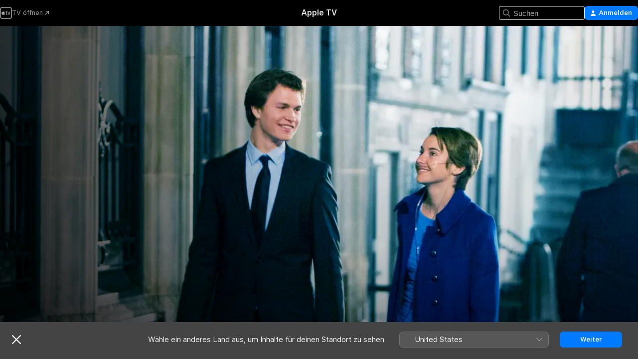

--- FILE ---
content_type: text/html
request_url: https://tv.apple.com/at/movie/das-schicksal-ist-ein-mieser-verrater/umc.cmc.742lz4c88nhuhy6xytqvus13d
body_size: 31832
content:
<!DOCTYPE html>
<html dir="ltr" lang="de-DE">
    <head>
        <meta charset="utf-8" />
        <meta http-equiv="X-UA-Compatible" content="IE=edge" />
        <meta name="viewport" content="width=device-width,initial-scale=1" />
        <meta name="applicable-device" content="pc,mobile" />
        <meta name="referrer" content="strict-origin" />

        <link
            rel="apple-touch-icon"
            sizes="180x180"
            href="/assets/favicon/favicon-180.png"
        />
        <link
            rel="icon"
            type="image/png"
            sizes="32x32"
            href="/assets/favicon/favicon-32.png"
        />
        <link
            rel="icon"
            type="image/png"
            sizes="16x16"
            href="/assets/favicon/favicon-16.png"
        />
        <link rel="manifest" href="/manifest.json" />

        <title>‎Das Schicksal ist ein mieser Verräter - Apple TV</title><!-- HEAD_svelte-1f6k8o2_START --><meta name="version" content="2604.4.0-external"><!-- HEAD_svelte-1f6k8o2_END --><!-- HEAD_svelte-1frznod_START --><link rel="preconnect" href="//www.apple.com/wss/fonts" crossorigin="anonymous"><link rel="stylesheet" as="style" href="//www.apple.com/wss/fonts?families=SF+Pro,v4%7CSF+Pro+Icons,v1&amp;display=swap" type="text/css" referrerpolicy="strict-origin-when-cross-origin"><!-- HEAD_svelte-1frznod_END --><!-- HEAD_svelte-eg3hvx_START -->    <meta name="description" content="Hazel und Gus sind zwei außergewöhnliche junge Menschen, die den gleichen Humor und die Abneigung gegen Konventionelles teilen und sich 'unsterblich' …">  <link rel="canonical" href="https://tv.apple.com/at/movie/das-schicksal-ist-ein-mieser-verrater/umc.cmc.742lz4c88nhuhy6xytqvus13d">       <meta name="apple:content_id" content="umc.cmc.742lz4c88nhuhy6xytqvus13d"> <meta name="apple:title" content="Das Schicksal ist ein mieser Verräter"> <meta name="apple:description" content="Drama · Liebesfilm">   <meta property="og:title" content="Das Schicksal ist ein mieser Verräter - Apple TV"> <meta property="og:description" content="Hazel und Gus sind zwei außergewöhnliche junge Menschen, die den gleichen Humor und die Abneigung gegen Konventionelles teilen und sich 'unsterblich' …"> <meta property="og:site_name" content="Apple TV"> <meta property="og:url" content="https://tv.apple.com/at/movie/das-schicksal-ist-ein-mieser-verrater/umc.cmc.742lz4c88nhuhy6xytqvus13d"> <meta property="og:image" content="https://is1-ssl.mzstatic.com/image/thumb/FSxRIn-oPpng68-wOG1Q8Q/1200x675.jpg"> <meta property="og:image:secure_url" content="https://is1-ssl.mzstatic.com/image/thumb/FSxRIn-oPpng68-wOG1Q8Q/1200x675.jpg"> <meta property="og:image:alt" content="Das Schicksal ist ein mieser Verräter - Apple TV"> <meta property="og:image:width" content="1200"> <meta property="og:image:height" content="675"> <meta property="og:image:type" content="image/jpg"> <meta property="og:type" content="video.movie"> <meta property="og:locale" content="de_DE"> <meta property="og:video" content="https://play.itunes.apple.com/WebObjects/MZPlay.woa/hls/playlist.m3u8?cc=AT&amp;a=902851881&amp;id=50404228&amp;l=de-DE&amp;aec=HD"> <meta property="og:video:secure_url" content="https://play.itunes.apple.com/WebObjects/MZPlay.woa/hls/playlist.m3u8?cc=AT&amp;a=902851881&amp;id=50404228&amp;l=de-DE&amp;aec=HD"> <meta property="og:video:height" content="720"> <meta property="og:video:width" content="1280"> <meta property="og:video:type" content="application/x-mpegURL"> <meta property="og:video:actor" content="Shailene Woodley"><meta property="og:video:actor" content="Ansel Elgort"><meta property="og:video:actor" content="Nat Wolff"> <meta property="og:video:director" content="Josh Boone">  <meta property="og:video:release_date" content="2014-06-05T07:00:00.000Z"> <meta property="og:video:duration" content="7500">   <meta name="twitter:title" content="Das Schicksal ist ein mieser Verräter - Apple TV"> <meta name="twitter:description" content="Hazel und Gus sind zwei außergewöhnliche junge Menschen, die den gleichen Humor und die Abneigung gegen Konventionelles teilen und sich 'unsterblich' …"> <meta name="twitter:site" content="@AppleTV"> <meta name="twitter:image" content="https://is1-ssl.mzstatic.com/image/thumb/FSxRIn-oPpng68-wOG1Q8Q/1200x675.jpg"> <meta name="twitter:image:alt" content="Das Schicksal ist ein mieser Verräter - Apple TV"> <meta name="twitter:card" content="summary_large_image">    <script type="application/ld+json" data-svelte-h="svelte-akop8n">{
                "@context": "https://schema.org",
                "@id": "https://tv.apple.com/#organization",
                "@type": "Organization",
                "name": "Apple TV",
                "url": "https://tv.apple.com",
                "logo": "https://tv.apple.com/assets/knowledge-graph/tv.png",
                "sameAs": [
                    "https://www.wikidata.org/wiki/Q270285",
                    "https://twitter.com/AppleTV",
                    "https://www.instagram.com/appletv/",
                    "https://www.facebook.com/appletv/",
                    "https://www.youtube.com/AppleTV",
                    "https://giphy.com/appletv"
                ],
                "parentOrganization": {
                    "@type": "Organization",
                    "name": "Apple",
                    "@id": "https://www.apple.com/#organization",
                    "url": "https://www.apple.com/"
                }
            }</script>    <!-- HTML_TAG_START -->
                <script id=schema:movie type="application/ld+json">
                    {"@context":"https://schema.org","@type":"Movie","actor":[{"@type":"Person","name":"Shailene Woodley"},{"@type":"Person","name":"Ansel Elgort"},{"@type":"Person","name":"Nat Wolff"}],"datePublished":"2014-06-05T07:00:00.000Z","description":"Hazel und Gus sind zwei außergewöhnliche junge Menschen, die den gleichen Humor und die Abneigung gegen Konventionelles teilen und sich 'unsterblich' …","director":[{"@type":"Person","name":"Josh Boone"}],"image":"https://is1-ssl.mzstatic.com/image/thumb/FSxRIn-oPpng68-wOG1Q8Q/1200x675.jpg","name":"Das Schicksal ist ein mieser Verräter"}
                </script>
                <!-- HTML_TAG_END -->   <!-- HTML_TAG_START -->
                <script id=schema:breadcrumb-list name=schema:breadcrumb-list type="application/ld+json">
                    {"@context":"https://schema.org","@type":"BreadcrumbList","itemListElement":[{"@type":"ListItem","position":1,"item":{"@id":"https://tv.apple.com","name":"Apple TV"}},{"@type":"ListItem","position":2,"item":{"@id":"https://tv.apple.com/at/movie/das-schicksal-ist-ein-mieser-verrater/umc.cmc.742lz4c88nhuhy6xytqvus13d","name":"Das Schicksal ist ein mieser Verräter"}}]}
                </script>
                <!-- HTML_TAG_END --> <!-- HEAD_svelte-eg3hvx_END -->
      <script type="module" crossorigin src="/assets/main~CWmQ7EWLfl.js"></script>
      <link rel="modulepreload" crossorigin href="/assets/CommerceModalContainer~8WScom1Eus.js">
      <link rel="stylesheet" crossorigin href="/assets/CommerceModalContainer~DB5jAFMWKM.css">
      <link rel="stylesheet" crossorigin href="/assets/main~DafYkty6PR.css">
      <script type="module">import.meta.url;import("_").catch(()=>1);async function* g(){};window.__vite_is_modern_browser=true;</script>
      <script type="module">!function(){if(window.__vite_is_modern_browser)return;console.warn("vite: loading legacy chunks, syntax error above and the same error below should be ignored");var e=document.getElementById("vite-legacy-polyfill"),n=document.createElement("script");n.src=e.src,n.onload=function(){System.import(document.getElementById('vite-legacy-entry').getAttribute('data-src'))},document.body.appendChild(n)}();</script>
    </head>
    <body>
        <script
            async
            src="/includes/js-cdn/musickit/v3/amp/mediakit.js"
        ></script>
        <script
            type="module"
            async
            src="/includes/js-cdn/musickit/v3/components/musickit-components/musickit-components.esm.js"
        ></script>
        <script
            nomodule
            async
            src="/includes/js-cdn/musickit/v3/components/musickit-components/musickit-components.js"
        ></script>
        <svg style="display: none" xmlns="http://www.w3.org/2000/svg">
            <symbol id="play-circle-fill" viewBox="0 0 60 60">
                <path
                    class="icon-circle-fill__circle"
                    fill="var(--iconCircleFillBG, transparent)"
                    d="M30 60c16.411 0 30-13.617 30-30C60 13.588 46.382 0 29.971 0 13.588 0 .001 13.588.001 30c0 16.383 13.617 30 30 30Z"
                />
                <path
                    fill="var(--iconFillArrow, var(--keyColor, black))"
                    d="M24.411 41.853c-1.41.853-3.028.177-3.028-1.294V19.47c0-1.44 1.735-2.058 3.028-1.294l17.265 10.235a1.89 1.89 0 0 1 0 3.265L24.411 41.853Z"
                />
            </symbol>
        </svg>
        <div class="body-container">
               <div class="app-container svelte-ksk4wg" data-testid="app-container"><div data-testid="header" class="header header--color svelte-17u3p6w"><div class="header__contents svelte-17u3p6w"><div class="header__open svelte-17u3p6w"></div> <div class="header__tabs svelte-17u3p6w"></div> <div class="header__controls svelte-17u3p6w"><div class="header__search svelte-17u3p6w"><div class="search-input search-input--overrides svelte-1m14fku menu" data-testid="search-input"><div data-testid="amp-search-input" aria-controls="search-suggestions" aria-expanded="false" aria-haspopup="listbox" aria-owns="search-suggestions" class="search-input-container svelte-rg26q6" tabindex="-1" role=""><div class="flex-container svelte-rg26q6"><form id="search-input-form" class="svelte-rg26q6"><svg width="16" height="16" viewBox="0 0 16 16" class="search-svg" aria-hidden="true"><path d="M11.87 10.835q.027.022.051.047l3.864 3.863a.735.735 0 1 1-1.04 1.04l-3.863-3.864-.047-.051a6.667 6.667 0 1 1 1.035-1.035M6.667 12a5.333 5.333 0 1 0 0-10.667 5.333 5.333 0 0 0 0 10.667"></path></svg> <input value="" aria-autocomplete="list" aria-multiline="false" aria-controls="search-suggestions" placeholder="Suchen" spellcheck="false" autocomplete="off" autocorrect="off" autocapitalize="off" type="text" inputmode="search" class="search-input__text-field svelte-rg26q6" data-testid="search-input__text-field"></form> </div> <div data-testid="search-scope-bar"></div>   </div> </div></div> <div class="auth-content svelte-114v0sv" data-testid="auth-content"> <button tabindex="0" data-testid="sign-in-button" class="commerce-button signin svelte-jf121i"><svg width="10" height="11" viewBox="0 0 10 11" class="auth-icon"><path d="M5 5.295c-1.296 0-2.385-1.176-2.385-2.678C2.61 1.152 3.716 0 5 0c1.29 0 2.39 1.128 2.39 2.611C7.39 4.12 6.297 5.295 5 5.295M1.314 11C.337 11 0 10.698 0 10.144c0-1.55 1.929-3.685 5-3.685 3.065 0 5 2.135 5 3.685 0 .554-.337.856-1.314.856z"></path></svg> <span class="button-text">Anmelden</span> </button> </div></div></div>  </div>   <div id="scrollable-page" class="scrollable-page svelte-xmtc6f" data-main-content data-testid="main-section" aria-hidden="false"><main data-testid="main" class="svelte-1vdwh3d"><div class="content-container svelte-1vdwh3d" data-testid="content-container">    <div class="section svelte-190eab9" data-testid="section-container"><div class="section-content" data-testid="section-content">  <div class="product-header__wrapper svelte-119wsvk"><div class="product-header dark svelte-119wsvk" data-type="Movie" data-testid="product-header"><div class="superhero-lockup-container svelte-1etfiyq"><div class="artwork-container svelte-t4o8fn">  <div data-testid="artwork-component" class="artwork-component artwork-component--aspect-ratio artwork-component--orientation-landscape svelte-g1i36u    artwork-component--fullwidth    artwork-component--has-borders" style="
            --artwork-bg-color: rgb(2,30,38);
            --aspect-ratio: 1.7777777777777777;
            --placeholder-bg-color: rgb(2,30,38);
       ">   <picture class="svelte-g1i36u"><source sizes="1200px" srcset="https://is1-ssl.mzstatic.com/image/thumb/HFQCvkdAK5qSdMKrXBljDA/1200x675sr.webp 1200w,https://is1-ssl.mzstatic.com/image/thumb/HFQCvkdAK5qSdMKrXBljDA/2400x1350sr.webp 2400w" type="image/webp"> <source sizes="1200px" srcset="https://is1-ssl.mzstatic.com/image/thumb/HFQCvkdAK5qSdMKrXBljDA/1200x675sr-60.jpg 1200w,https://is1-ssl.mzstatic.com/image/thumb/HFQCvkdAK5qSdMKrXBljDA/2400x1350sr-60.jpg 2400w" type="image/jpeg"> <img alt="" class="artwork-component__contents artwork-component__image svelte-g1i36u" src="/assets/artwork/1x1.gif" role="presentation" decoding="async" width="1200" height="675" fetchpriority="high" style="opacity: 1;"></picture> </div> <div class="video-container svelte-t4o8fn">  <div class="background-video svelte-15ycd5v" data-testid="background-video"><div class="video-control__container svelte-1mqmv95" data-testid="video-control-container" aria-hidden="true"><button class="video-control__pause svelte-1mqmv95" data-testid="video-control-pause" aria-hidden="true" aria-label="„Wiedergeben“-Vorschau" tabindex="0"><svg xmlns="http://www.w3.org/2000/svg" class="icon" viewBox="0 0 28 28"><path d="M14.504 26.946c6.83 0 12.442-5.612 12.442-12.442 0-6.843-5.612-12.454-12.455-12.454-6.83 0-12.441 5.611-12.441 12.454 0 6.83 5.611 12.442 12.454 12.442m0-.965c-6.348 0-11.49-5.142-11.49-11.477s5.142-11.49 11.477-11.49c6.348 0 11.49 5.155 11.49 11.49s-5.142 11.477-11.477 11.477m-2.475-6.5 7.287-4.393c.444-.28.444-.85 0-1.117l-7.287-4.443c-.432-.254-.965-.039-.965.431v9.09c0 .47.52.698.965.432"></path></svg></button> <button class="video-control__mute svelte-1mqmv95" data-testid="video-control-mute" aria-hidden="true" aria-label="„Ton ein“-Vorschau"><svg xmlns="http://www.w3.org/2000/svg" class="icon" viewBox="0 0 28 28"><path d="M14.504 26.946c6.83 0 12.442-5.612 12.442-12.442 0-6.843-5.612-12.454-12.455-12.454-6.83 0-12.441 5.611-12.441 12.454 0 6.83 5.611 12.442 12.454 12.442m0-.965c-6.348 0-11.49-5.142-11.49-11.477s5.142-11.49 11.477-11.49c6.348 0 11.49 5.155 11.49 11.49s-5.142 11.477-11.477 11.477m6.957-4.533c.152-.165.152-.393 0-.545L8.068 7.496a.383.383 0 0 0-.546 0 .36.36 0 0 0 0 .533l13.406 13.42c.14.152.393.164.533 0m-4.278-5.738V9.26c0-.291-.165-.532-.47-.532-.228 0-.38.127-.559.279L13.273 11.8zm-.47 4.507c.254 0 .394-.178.419-.419l.025-1.32-6.322-6.284h-.38c-.483.038-.89.47-.89.99v2.64c0 .635.483 1.118 1.092 1.118h2.159c.101 0 .177.025.254.088l3.084 2.933c.166.14.343.254.56.254"></path></svg></button>  </div> <amp-background-video fit="cover" muted aria-hidden="true"></amp-background-video></div></div>  </div> <div class="container dark svelte-11erfeb page-header"><article class="lockup svelte-11erfeb"><header class="svelte-11erfeb">  <div class="content-logo svelte-11erfeb"><h1 class="visually-hidden svelte-11erfeb">Das Schicksal ist ein mieser Verräter</h1> <div style="display: contents; --picture-max-height:81px; --picture-max-width:216px;">  <picture class="picture svelte-1fyueul"><source srcset="https://is1-ssl.mzstatic.com/image/thumb/r0WSyjp2JD95BUfJmagczg/216x81.png 216w,https://is1-ssl.mzstatic.com/image/thumb/r0WSyjp2JD95BUfJmagczg/432x162.png 432w" type="image/png"><source srcset="https://is1-ssl.mzstatic.com/image/thumb/r0WSyjp2JD95BUfJmagczg/216x81.webp 216w,https://is1-ssl.mzstatic.com/image/thumb/r0WSyjp2JD95BUfJmagczg/432x162.webp 432w" type="image/webp"> <img alt="Das Schicksal ist ein mieser Verräter" loading="lazy" src="/assets/artwork/1x1.gif" class="svelte-1fyueul"> </picture></div></div>  <div class="metadata svelte-11erfeb"> <div style="display: contents; --metadata-list-line-clamp:1;"><span class="metadata-list svelte-i707bi" data-testid="metadata-list"><span>Film</span>  · <span>Drama</span>  · <span>Liebesfilm</span>  </span></div> <div style="display: contents; --display:contents; --opacity:1;"><ul class="badge-row light svelte-nd7koe" data-testid="metadata-badges"><li class="badge badge--rating rating--fsk_12plus svelte-nd7koe" aria-label="Freigegeben Ab 12 Jahren"><span aria-hidden="true" data-rating="Ab 12 Jahren" class="svelte-nd7koe"></span> </li> </ul></div></div></header> <div class="description svelte-11erfeb"><span class="svelte-11erfeb"><div style="display: contents; --moreTextColorOverride:var(--keyColor);">  <div class="truncate-wrapper svelte-1ji3yu5"><p data-testid="truncate-text" dir="auto" class="content svelte-1ji3yu5  title-3" style="--lines: 2; --line-height: var(--lineHeight, 16); --link-length: 4;"><!-- HTML_TAG_START -->Hazel und Gus sind zwei außergewöhnliche junge Menschen, die den gleichen Humor und die Abneigung gegen Konventionelles teilen und sich 'unsterblich' ineinander verlieben. Ihre Beziehung ist so einzigartig und wundervoll, dass die beiden es furchtlos mit ihrem gemeinsamen schonungslosen Schicksal aufnehmen. Gus macht Hazels großen Traum wahr: Gemeinsam fliegen sie nach Amsterdam, um dort Peter Van Houten zu treffen, den Autor von Hazels absolutem Lieblingsbuch. Eine Reise, die das Leben der beiden entscheidend verändern wird. Eine faszinierende, poetische und zutiefst bewegende Liebesgeschichte über den Mut zu leben und zu lieben und die Kunst das Schicksal zu meistern.<!-- HTML_TAG_END --></p> </div> </div></span></div> <div class="details svelte-11erfeb"><span class="metadata-list svelte-i707bi" data-testid="metadata-list"><span>2014</span>  · <span>2h 5m</span>  </span> <div style="display: contents; --display:contents; --opacity:0.8;"><ul class="badge-row light svelte-nd7koe" data-testid="metadata-badges"><li class="badge badge--rotten-tomatoes certifiedfresh svelte-nd7koe" aria-label="Rotten Tomatoes-Bewertung 81"><span aria-hidden="true" class="svelte-nd7koe">81%</span> </li><li class="badge badge--4k svelte-nd7koe" aria-label="4K"><span aria-hidden="true" class="svelte-nd7koe"></span> </li><li class="badge badge--cc svelte-nd7koe" aria-label="Erweiterte Untertitel"><span aria-hidden="true" class="svelte-nd7koe"></span> </li> </ul></div></div> </article>    <div class="personnel svelte-11erfeb"><div><span class="personnel-title svelte-11erfeb">Hauptdarsteller:innen</span> <span class="personnel-list svelte-11erfeb"><span class="person svelte-11erfeb"><a href="https://tv.apple.com/at/person/shailene-woodley/umc.cpc.3glb8394f2eljks8du24kag10" class="person-link svelte-11erfeb">Shailene Woodley</a><span class="person-separator svelte-11erfeb">,  </span></span><span class="person svelte-11erfeb"><a href="https://tv.apple.com/at/person/ansel-elgort/umc.cpc.3l6q6nlvxwykrtx6sq9xn8wcv" class="person-link svelte-11erfeb">Ansel Elgort</a><span class="person-separator svelte-11erfeb">,  </span></span><span class="person svelte-11erfeb"><a href="https://tv.apple.com/at/person/nat-wolff/umc.cpc.6p08dxvnx847p59frfnsk0dr3" class="person-link svelte-11erfeb">Nat Wolff</a></span></span> </div><div><span class="personnel-title svelte-11erfeb">Regie</span> <span class="personnel-list svelte-11erfeb"><span class="person svelte-11erfeb"><a href="https://tv.apple.com/at/person/josh-boone/umc.cpc.5hrt7ox79j5vwker1c6oqgi0x" class="person-link svelte-11erfeb">Josh Boone</a></span></span> </div></div> </div> </div></div> </div></div> </div><div class="section svelte-190eab9   with-bottom-spacing   display-separator" data-testid="section-container"><div class="section-content" data-testid="section-content"> <div class="rich-lockup-shelf-header svelte-1l4rc8w"><div class="header svelte-fr9z27">  <div class="header-title-wrapper svelte-fr9z27">    <h2 class="title svelte-fr9z27 title-link" data-testid="header-title"><a href="https://tv.apple.com/at/shelf/trailer/uts.col.Trailers.umc.cmc.742lz4c88nhuhy6xytqvus13d" class="title__button svelte-fr9z27" role="link" tabindex="0"><span class="dir-wrapper" dir="auto">Trailer</span> <svg xmlns="http://www.w3.org/2000/svg" class="chevron" viewBox="0 0 64 64" aria-hidden="true"><path d="M19.817 61.863c1.48 0 2.672-.515 3.702-1.546l24.243-23.63c1.352-1.385 1.996-2.737 2.028-4.443 0-1.674-.644-3.09-2.028-4.443L23.519 4.138c-1.03-.998-2.253-1.513-3.702-1.513-2.994 0-5.409 2.382-5.409 5.344 0 1.481.612 2.833 1.739 3.96l20.99 20.347-20.99 20.283c-1.127 1.126-1.739 2.478-1.739 3.96 0 2.93 2.415 5.344 5.409 5.344"></path></svg></a></h2> </div>   </div> </div> <div>   <div class="shelf"><section data-testid="shelf-component" class="shelf-grid shelf-grid--onhover svelte-12rmzef" style="
            --grid-max-content-xsmall: 200px; --grid-column-gap-xsmall: 10px; --grid-row-gap-xsmall: 24px; --grid-small: 3; --grid-column-gap-small: 20px; --grid-row-gap-small: 24px; --grid-medium: 4; --grid-column-gap-medium: 20px; --grid-row-gap-medium: 24px; --grid-large: 5; --grid-column-gap-large: 20px; --grid-row-gap-large: 24px; --grid-xlarge: 5; --grid-column-gap-xlarge: 20px; --grid-row-gap-xlarge: 24px;
            --grid-type: C;
            --grid-rows: 1;
            --standard-lockup-shadow-offset: 15px;
            
        "> <div class="shelf-grid__body svelte-12rmzef" data-testid="shelf-body">   <button disabled aria-label="Vorherige Seite" type="button" class="shelf-grid-nav__arrow shelf-grid-nav__arrow--left svelte-1xmivhv" data-testid="shelf-button-left" style="--offset: 0px;"><svg xmlns="http://www.w3.org/2000/svg" viewBox="0 0 9 31"><path d="M5.275 29.46a1.61 1.61 0 0 0 1.456 1.077c1.018 0 1.772-.737 1.772-1.737 0-.526-.277-1.186-.449-1.62l-4.68-11.912L8.05 3.363c.172-.442.45-1.116.45-1.625A1.7 1.7 0 0 0 6.728.002a1.6 1.6 0 0 0-1.456 1.09L.675 12.774c-.301.775-.677 1.744-.677 2.495 0 .754.376 1.705.677 2.498L5.272 29.46Z"></path></svg></button> <ul slot="shelf-content" class="shelf-grid__list shelf-grid__list--grid-type-C shelf-grid__list--grid-rows-1 svelte-12rmzef" role="list" tabindex="-1" data-testid="shelf-item-list">   <li class="shelf-grid__list-item svelte-12rmzef" data-test-id="shelf-grid-list-item-0" data-index="0" aria-hidden="true"><div class="svelte-12rmzef"><div slot="item" class="svelte-5fmy7e">    <a class="lockup svelte-93u9ds lockup--with-action" href="https://tv.apple.com/at/clip/das-schicksal-ist-ein-mieser-verrater/umc.cmc.5algf2gvlliuwpqix0931f2q7?targetId=umc.cmc.742lz4c88nhuhy6xytqvus13d&amp;targetType=Movie" data-testid="lockup" style="--lockup-aspect-ratio: 16/9; --lockup-border-radius: 14px; --afterShadowBorderRadius: 13px; --lockup-chin-height: 30px;"><div class="grid svelte-93u9ds" data-testid="lockup-grid"><div class="artwork svelte-93u9ds" data-testid="artwork">  <div data-testid="artwork-component" class="artwork-component artwork-component--aspect-ratio artwork-component--orientation-landscape svelte-g1i36u    artwork-component--fullwidth    artwork-component--has-borders" style="
            --artwork-bg-color: #1D171C;
            --aspect-ratio: 1.5384615384615385;
            --placeholder-bg-color: #1D171C;
       ">   <picture class="svelte-g1i36u"><source sizes=" (max-width:1319px) 290px,(min-width:1320px) and (max-width:1679px) 340px,340px" srcset="https://is1-ssl.mzstatic.com/image/thumb/Video113/v4/14/d3/14/14d31436-2bf4-6269-64e7-919f01ab6607/Jobb9e1c788-2292-4156-a420-fce816b2a6de-98730512-PreviewImage_preview_image_video_sdr-Time1515042411900.png/290x193KF.TVALC02.webp?color=1D171C&amp;style=m 290w,https://is1-ssl.mzstatic.com/image/thumb/Video113/v4/14/d3/14/14d31436-2bf4-6269-64e7-919f01ab6607/Jobb9e1c788-2292-4156-a420-fce816b2a6de-98730512-PreviewImage_preview_image_video_sdr-Time1515042411900.png/340x221KF.TVALC02.webp?color=1D171C&amp;style=m 340w,https://is1-ssl.mzstatic.com/image/thumb/Video113/v4/14/d3/14/14d31436-2bf4-6269-64e7-919f01ab6607/Jobb9e1c788-2292-4156-a420-fce816b2a6de-98730512-PreviewImage_preview_image_video_sdr-Time1515042411900.png/580x386KF.TVALC02.webp?color=1D171C&amp;style=m 580w,https://is1-ssl.mzstatic.com/image/thumb/Video113/v4/14/d3/14/14d31436-2bf4-6269-64e7-919f01ab6607/Jobb9e1c788-2292-4156-a420-fce816b2a6de-98730512-PreviewImage_preview_image_video_sdr-Time1515042411900.png/680x442KF.TVALC02.webp?color=1D171C&amp;style=m 680w" type="image/webp"> <source sizes=" (max-width:1319px) 290px,(min-width:1320px) and (max-width:1679px) 340px,340px" srcset="https://is1-ssl.mzstatic.com/image/thumb/Video113/v4/14/d3/14/14d31436-2bf4-6269-64e7-919f01ab6607/Jobb9e1c788-2292-4156-a420-fce816b2a6de-98730512-PreviewImage_preview_image_video_sdr-Time1515042411900.png/290x193KF.TVALC02-60.jpg?color=1D171C&amp;style=m 290w,https://is1-ssl.mzstatic.com/image/thumb/Video113/v4/14/d3/14/14d31436-2bf4-6269-64e7-919f01ab6607/Jobb9e1c788-2292-4156-a420-fce816b2a6de-98730512-PreviewImage_preview_image_video_sdr-Time1515042411900.png/340x221KF.TVALC02-60.jpg?color=1D171C&amp;style=m 340w,https://is1-ssl.mzstatic.com/image/thumb/Video113/v4/14/d3/14/14d31436-2bf4-6269-64e7-919f01ab6607/Jobb9e1c788-2292-4156-a420-fce816b2a6de-98730512-PreviewImage_preview_image_video_sdr-Time1515042411900.png/580x386KF.TVALC02-60.jpg?color=1D171C&amp;style=m 580w,https://is1-ssl.mzstatic.com/image/thumb/Video113/v4/14/d3/14/14d31436-2bf4-6269-64e7-919f01ab6607/Jobb9e1c788-2292-4156-a420-fce816b2a6de-98730512-PreviewImage_preview_image_video_sdr-Time1515042411900.png/680x442KF.TVALC02-60.jpg?color=1D171C&amp;style=m 680w" type="image/jpeg"> <img alt="" class="artwork-component__contents artwork-component__image svelte-g1i36u" loading="lazy" src="/assets/artwork/1x1.gif" role="presentation" decoding="async" width="340" height="221" fetchpriority="auto" style="opacity: 1;"></picture> </div></div>  <div class="metadata svelte-w6gptj"><div class="legibility-gradient svelte-w6gptj"></div> <div class="title svelte-w6gptj">Das Schicksal ist ein mieser Verräter</div> <div class="progress-and-attribution svelte-gsgqar"><div class="play-state svelte-gsgqar"><svg xmlns="http://www.w3.org/2000/svg" viewBox="0 0 89.893 120" class="play-icon"><path d="M12.461 94.439c0 5.33 3.149 7.927 6.94 7.927 1.617 0 3.36-.495 5.005-1.409l57.665-33.658c4.198-2.469 5.903-4.317 5.903-7.331 0-3.013-1.705-4.861-5.903-7.33L24.406 18.98c-1.645-.915-3.388-1.41-5.005-1.41-3.791 0-6.94 2.598-6.94 7.927z"></path></svg></div>  <div class="duration svelte-gsgqar" aria-hidden="true">Drama</div> <div class="context-menu svelte-gsgqar"><amp-contextual-menu-button config="[object Object]" class="svelte-dj0bcp"> <span aria-label="MEHR" class="more-button svelte-dj0bcp more-button--platter" data-testid="more-button" slot="trigger-content"><svg width="28" height="28" viewBox="0 0 28 28" class="glyph" xmlns="http://www.w3.org/2000/svg"><circle fill="var(--iconCircleFill, transparent)" cx="14" cy="14" r="14"></circle><path fill="var(--iconEllipsisFill, white)" d="M10.105 14c0-.87-.687-1.55-1.564-1.55-.862 0-1.557.695-1.557 1.55 0 .848.695 1.55 1.557 1.55.855 0 1.564-.702 1.564-1.55zm5.437 0c0-.87-.68-1.55-1.542-1.55A1.55 1.55 0 0012.45 14c0 .848.695 1.55 1.55 1.55.848 0 1.542-.702 1.542-1.55zm5.474 0c0-.87-.687-1.55-1.557-1.55-.87 0-1.564.695-1.564 1.55 0 .848.694 1.55 1.564 1.55.848 0 1.557-.702 1.557-1.55z"></path></svg></span> </amp-contextual-menu-button></div> </div></div>  </div> </a></div> </div></li>   <li class="shelf-grid__list-item svelte-12rmzef" data-test-id="shelf-grid-list-item-1" data-index="1" aria-hidden="true"><div class="svelte-12rmzef"><div slot="item" class="svelte-5fmy7e">    <a class="lockup svelte-93u9ds lockup--with-action" href="https://tv.apple.com/at/clip/das-schicksal-ist-ein-mieser-verrater/umc.cmc.19gjl7du8p4yhugs441fpftas?targetId=umc.cmc.742lz4c88nhuhy6xytqvus13d&amp;targetType=Movie" data-testid="lockup" style="--lockup-aspect-ratio: 16/9; --lockup-border-radius: 14px; --afterShadowBorderRadius: 13px; --lockup-chin-height: 30px;"><div class="grid svelte-93u9ds" data-testid="lockup-grid"><div class="artwork svelte-93u9ds" data-testid="artwork">  <div data-testid="artwork-component" class="artwork-component artwork-component--aspect-ratio artwork-component--orientation-landscape svelte-g1i36u    artwork-component--fullwidth    artwork-component--has-borders" style="
            --artwork-bg-color: #1C1514;
            --aspect-ratio: 1.5384615384615385;
            --placeholder-bg-color: #1C1514;
       ">   <picture class="svelte-g1i36u"><source sizes=" (max-width:1319px) 290px,(min-width:1320px) and (max-width:1679px) 340px,340px" srcset="https://is1-ssl.mzstatic.com/image/thumb/Video128/v4/38/ed/1f/38ed1f6b-8dc6-8d43-0c52-9b9bd32c2c74/Job790f3a04-1ff8-4eb8-834d-129779f74dc9-98753449-PreviewImage_preview_image_video_sdr-Time1515307353269.png/290x193KF.TVALC02.webp?color=1C1514&amp;style=m 290w,https://is1-ssl.mzstatic.com/image/thumb/Video128/v4/38/ed/1f/38ed1f6b-8dc6-8d43-0c52-9b9bd32c2c74/Job790f3a04-1ff8-4eb8-834d-129779f74dc9-98753449-PreviewImage_preview_image_video_sdr-Time1515307353269.png/340x221KF.TVALC02.webp?color=1C1514&amp;style=m 340w,https://is1-ssl.mzstatic.com/image/thumb/Video128/v4/38/ed/1f/38ed1f6b-8dc6-8d43-0c52-9b9bd32c2c74/Job790f3a04-1ff8-4eb8-834d-129779f74dc9-98753449-PreviewImage_preview_image_video_sdr-Time1515307353269.png/580x386KF.TVALC02.webp?color=1C1514&amp;style=m 580w,https://is1-ssl.mzstatic.com/image/thumb/Video128/v4/38/ed/1f/38ed1f6b-8dc6-8d43-0c52-9b9bd32c2c74/Job790f3a04-1ff8-4eb8-834d-129779f74dc9-98753449-PreviewImage_preview_image_video_sdr-Time1515307353269.png/680x442KF.TVALC02.webp?color=1C1514&amp;style=m 680w" type="image/webp"> <source sizes=" (max-width:1319px) 290px,(min-width:1320px) and (max-width:1679px) 340px,340px" srcset="https://is1-ssl.mzstatic.com/image/thumb/Video128/v4/38/ed/1f/38ed1f6b-8dc6-8d43-0c52-9b9bd32c2c74/Job790f3a04-1ff8-4eb8-834d-129779f74dc9-98753449-PreviewImage_preview_image_video_sdr-Time1515307353269.png/290x193KF.TVALC02-60.jpg?color=1C1514&amp;style=m 290w,https://is1-ssl.mzstatic.com/image/thumb/Video128/v4/38/ed/1f/38ed1f6b-8dc6-8d43-0c52-9b9bd32c2c74/Job790f3a04-1ff8-4eb8-834d-129779f74dc9-98753449-PreviewImage_preview_image_video_sdr-Time1515307353269.png/340x221KF.TVALC02-60.jpg?color=1C1514&amp;style=m 340w,https://is1-ssl.mzstatic.com/image/thumb/Video128/v4/38/ed/1f/38ed1f6b-8dc6-8d43-0c52-9b9bd32c2c74/Job790f3a04-1ff8-4eb8-834d-129779f74dc9-98753449-PreviewImage_preview_image_video_sdr-Time1515307353269.png/580x386KF.TVALC02-60.jpg?color=1C1514&amp;style=m 580w,https://is1-ssl.mzstatic.com/image/thumb/Video128/v4/38/ed/1f/38ed1f6b-8dc6-8d43-0c52-9b9bd32c2c74/Job790f3a04-1ff8-4eb8-834d-129779f74dc9-98753449-PreviewImage_preview_image_video_sdr-Time1515307353269.png/680x442KF.TVALC02-60.jpg?color=1C1514&amp;style=m 680w" type="image/jpeg"> <img alt="" class="artwork-component__contents artwork-component__image svelte-g1i36u" loading="lazy" src="/assets/artwork/1x1.gif" role="presentation" decoding="async" width="340" height="221" fetchpriority="auto" style="opacity: 1;"></picture> </div></div>  <div class="metadata svelte-w6gptj"><div class="legibility-gradient svelte-w6gptj"></div> <div class="title svelte-w6gptj">Das Schicksal ist ein mieser Verräter</div> <div class="progress-and-attribution svelte-gsgqar"><div class="play-state svelte-gsgqar"><svg xmlns="http://www.w3.org/2000/svg" viewBox="0 0 89.893 120" class="play-icon"><path d="M12.461 94.439c0 5.33 3.149 7.927 6.94 7.927 1.617 0 3.36-.495 5.005-1.409l57.665-33.658c4.198-2.469 5.903-4.317 5.903-7.331 0-3.013-1.705-4.861-5.903-7.33L24.406 18.98c-1.645-.915-3.388-1.41-5.005-1.41-3.791 0-6.94 2.598-6.94 7.927z"></path></svg></div>  <div class="duration svelte-gsgqar" aria-hidden="true">Drama</div> <div class="context-menu svelte-gsgqar"><amp-contextual-menu-button config="[object Object]" class="svelte-dj0bcp"> <span aria-label="MEHR" class="more-button svelte-dj0bcp more-button--platter" data-testid="more-button" slot="trigger-content"><svg width="28" height="28" viewBox="0 0 28 28" class="glyph" xmlns="http://www.w3.org/2000/svg"><circle fill="var(--iconCircleFill, transparent)" cx="14" cy="14" r="14"></circle><path fill="var(--iconEllipsisFill, white)" d="M10.105 14c0-.87-.687-1.55-1.564-1.55-.862 0-1.557.695-1.557 1.55 0 .848.695 1.55 1.557 1.55.855 0 1.564-.702 1.564-1.55zm5.437 0c0-.87-.68-1.55-1.542-1.55A1.55 1.55 0 0012.45 14c0 .848.695 1.55 1.55 1.55.848 0 1.542-.702 1.542-1.55zm5.474 0c0-.87-.687-1.55-1.557-1.55-.87 0-1.564.695-1.564 1.55 0 .848.694 1.55 1.564 1.55.848 0 1.557-.702 1.557-1.55z"></path></svg></span> </amp-contextual-menu-button></div> </div></div>  </div> </a></div> </div></li> </ul> <button aria-label="Nächste Seite" type="button" class="shelf-grid-nav__arrow shelf-grid-nav__arrow--right svelte-1xmivhv" data-testid="shelf-button-right" style="--offset: 0px;"><svg xmlns="http://www.w3.org/2000/svg" viewBox="0 0 9 31"><path d="M5.275 29.46a1.61 1.61 0 0 0 1.456 1.077c1.018 0 1.772-.737 1.772-1.737 0-.526-.277-1.186-.449-1.62l-4.68-11.912L8.05 3.363c.172-.442.45-1.116.45-1.625A1.7 1.7 0 0 0 6.728.002a1.6 1.6 0 0 0-1.456 1.09L.675 12.774c-.301.775-.677 1.744-.677 2.495 0 .754.376 1.705.677 2.498L5.272 29.46Z"></path></svg></button></div> </section> </div></div></div> </div><div class="section svelte-190eab9   with-bottom-spacing   display-separator" data-testid="section-container"><div class="section-content" data-testid="section-content"> <div class="rich-lockup-shelf-header svelte-1l4rc8w"><div class="header svelte-fr9z27">  <div class="header-title-wrapper svelte-fr9z27">    <h2 class="title svelte-fr9z27 title-link" data-testid="header-title"><a href="https://tv.apple.com/at/shelf/ahnlich/uts.col.ContentRelated.umc.cmc.742lz4c88nhuhy6xytqvus13d" class="title__button svelte-fr9z27" role="link" tabindex="0"><span class="dir-wrapper" dir="auto">Ähnlich</span> <svg xmlns="http://www.w3.org/2000/svg" class="chevron" viewBox="0 0 64 64" aria-hidden="true"><path d="M19.817 61.863c1.48 0 2.672-.515 3.702-1.546l24.243-23.63c1.352-1.385 1.996-2.737 2.028-4.443 0-1.674-.644-3.09-2.028-4.443L23.519 4.138c-1.03-.998-2.253-1.513-3.702-1.513-2.994 0-5.409 2.382-5.409 5.344 0 1.481.612 2.833 1.739 3.96l20.99 20.347-20.99 20.283c-1.127 1.126-1.739 2.478-1.739 3.96 0 2.93 2.415 5.344 5.409 5.344"></path></svg></a></h2> </div>   </div> </div> <div>   <div class="shelf"><section data-testid="shelf-component" class="shelf-grid shelf-grid--onhover svelte-12rmzef" style="
            --grid-max-content-xsmall: 144px; --grid-column-gap-xsmall: 10px; --grid-row-gap-xsmall: 24px; --grid-small: 5; --grid-column-gap-small: 20px; --grid-row-gap-small: 24px; --grid-medium: 6; --grid-column-gap-medium: 20px; --grid-row-gap-medium: 24px; --grid-large: 8; --grid-column-gap-large: 20px; --grid-row-gap-large: 24px; --grid-xlarge: 8; --grid-column-gap-xlarge: 20px; --grid-row-gap-xlarge: 24px;
            --grid-type: I;
            --grid-rows: 1;
            --standard-lockup-shadow-offset: 15px;
            
        "> <div class="shelf-grid__body svelte-12rmzef" data-testid="shelf-body">   <button disabled aria-label="Vorherige Seite" type="button" class="shelf-grid-nav__arrow shelf-grid-nav__arrow--left svelte-1xmivhv" data-testid="shelf-button-left" style="--offset: 0px;"><svg xmlns="http://www.w3.org/2000/svg" viewBox="0 0 9 31"><path d="M5.275 29.46a1.61 1.61 0 0 0 1.456 1.077c1.018 0 1.772-.737 1.772-1.737 0-.526-.277-1.186-.449-1.62l-4.68-11.912L8.05 3.363c.172-.442.45-1.116.45-1.625A1.7 1.7 0 0 0 6.728.002a1.6 1.6 0 0 0-1.456 1.09L.675 12.774c-.301.775-.677 1.744-.677 2.495 0 .754.376 1.705.677 2.498L5.272 29.46Z"></path></svg></button> <ul slot="shelf-content" class="shelf-grid__list shelf-grid__list--grid-type-I shelf-grid__list--grid-rows-1 svelte-12rmzef" role="list" tabindex="-1" data-testid="shelf-item-list">   <li class="shelf-grid__list-item svelte-12rmzef" data-test-id="shelf-grid-list-item-0" data-index="0" aria-hidden="true"><div class="svelte-12rmzef"><div slot="item" class="svelte-5fmy7e">    <a class="lockup svelte-93u9ds" href="https://tv.apple.com/at/movie/uber-mir-der-himmel/umc.cmc.22xahad7xeqkok7u24xk0e788" data-testid="lockup" tabindex="0" style="--lockup-aspect-ratio: 2/3; --lockup-border-radius: 14px; --afterShadowBorderRadius: 13px; --lockup-chin-height: 0px;"><div class="grid svelte-93u9ds grid--no-chin" data-testid="lockup-grid"><div class="artwork svelte-93u9ds" data-testid="artwork">  <div data-testid="artwork-component" class="artwork-component artwork-component--aspect-ratio artwork-component--orientation-portrait svelte-g1i36u    artwork-component--fullwidth    artwork-component--has-borders" style="
            --artwork-bg-color: rgb(85,40,42);
            --aspect-ratio: 0.6666666666666666;
            --placeholder-bg-color: rgb(85,40,42);
       ">   <picture class="svelte-g1i36u"><source sizes="225px" srcset="https://is1-ssl.mzstatic.com/image/thumb/qbYozBhEIFiMqhgxFLeAoQ/225x338CA.TVA23C01.webp 225w,https://is1-ssl.mzstatic.com/image/thumb/qbYozBhEIFiMqhgxFLeAoQ/450x676CA.TVA23C01.webp 450w" type="image/webp"> <source sizes="225px" srcset="https://is1-ssl.mzstatic.com/image/thumb/qbYozBhEIFiMqhgxFLeAoQ/225x338CA.TVA23C01-60.jpg 225w,https://is1-ssl.mzstatic.com/image/thumb/qbYozBhEIFiMqhgxFLeAoQ/450x676CA.TVA23C01-60.jpg 450w" type="image/jpeg"> <img alt="" class="artwork-component__contents artwork-component__image svelte-g1i36u" loading="lazy" src="/assets/artwork/1x1.gif" role="presentation" decoding="async" width="225" height="337" fetchpriority="auto" style="opacity: 1;"></picture> </div></div>  <span class="visually-hidden svelte-11qfs05">Über mir der Himmel</span>     <div class="lockup-scrim svelte-rdhtgn" data-testid="lockup-scrim"></div> <div class="lockup-context-menu svelte-1vr883s" data-testid="lockup-context-menu"><amp-contextual-menu-button config="[object Object]" class="svelte-dj0bcp"> <span aria-label="MEHR" class="more-button svelte-dj0bcp more-button--platter  more-button--material" data-testid="more-button" slot="trigger-content"><svg width="28" height="28" viewBox="0 0 28 28" class="glyph" xmlns="http://www.w3.org/2000/svg"><circle fill="var(--iconCircleFill, transparent)" cx="14" cy="14" r="14"></circle><path fill="var(--iconEllipsisFill, white)" d="M10.105 14c0-.87-.687-1.55-1.564-1.55-.862 0-1.557.695-1.557 1.55 0 .848.695 1.55 1.557 1.55.855 0 1.564-.702 1.564-1.55zm5.437 0c0-.87-.68-1.55-1.542-1.55A1.55 1.55 0 0012.45 14c0 .848.695 1.55 1.55 1.55.848 0 1.542-.702 1.542-1.55zm5.474 0c0-.87-.687-1.55-1.557-1.55-.87 0-1.564.695-1.564 1.55 0 .848.694 1.55 1.564 1.55.848 0 1.557-.702 1.557-1.55z"></path></svg></span> </amp-contextual-menu-button></div></div> </a></div> </div></li>   <li class="shelf-grid__list-item svelte-12rmzef" data-test-id="shelf-grid-list-item-1" data-index="1" aria-hidden="true"><div class="svelte-12rmzef"><div slot="item" class="svelte-5fmy7e">    <a class="lockup svelte-93u9ds" href="https://tv.apple.com/at/movie/vielleicht-lieber-morgen/umc.cmc.4xzzabee1l4dllif6xwq6e9yz" data-testid="lockup" tabindex="0" style="--lockup-aspect-ratio: 2/3; --lockup-border-radius: 14px; --afterShadowBorderRadius: 13px; --lockup-chin-height: 0px;"><div class="grid svelte-93u9ds grid--no-chin" data-testid="lockup-grid"><div class="artwork svelte-93u9ds" data-testid="artwork">  <div data-testid="artwork-component" class="artwork-component artwork-component--aspect-ratio artwork-component--orientation-portrait svelte-g1i36u    artwork-component--fullwidth    artwork-component--has-borders" style="
            --artwork-bg-color: rgb(184,202,1);
            --aspect-ratio: 0.6666666666666666;
            --placeholder-bg-color: rgb(184,202,1);
       ">   <picture class="svelte-g1i36u"><source sizes="225px" srcset="https://is1-ssl.mzstatic.com/image/thumb/Video2/v4/2d/18/8e/2d188e60-281b-3651-94af-dcf696974f48/UNIVERSUMFILM_VIELLEICHTLIEBERMORGEN-artwork.jpg/225x338CA.TVA23C01.webp 225w,https://is1-ssl.mzstatic.com/image/thumb/Video2/v4/2d/18/8e/2d188e60-281b-3651-94af-dcf696974f48/UNIVERSUMFILM_VIELLEICHTLIEBERMORGEN-artwork.jpg/450x676CA.TVA23C01.webp 450w" type="image/webp"> <source sizes="225px" srcset="https://is1-ssl.mzstatic.com/image/thumb/Video2/v4/2d/18/8e/2d188e60-281b-3651-94af-dcf696974f48/UNIVERSUMFILM_VIELLEICHTLIEBERMORGEN-artwork.jpg/225x338CA.TVA23C01-60.jpg 225w,https://is1-ssl.mzstatic.com/image/thumb/Video2/v4/2d/18/8e/2d188e60-281b-3651-94af-dcf696974f48/UNIVERSUMFILM_VIELLEICHTLIEBERMORGEN-artwork.jpg/450x676CA.TVA23C01-60.jpg 450w" type="image/jpeg"> <img alt="" class="artwork-component__contents artwork-component__image svelte-g1i36u" loading="lazy" src="/assets/artwork/1x1.gif" role="presentation" decoding="async" width="225" height="337" fetchpriority="auto" style="opacity: 1;"></picture> </div></div>  <span class="visually-hidden svelte-11qfs05">Vielleicht lieber morgen</span>     <div class="lockup-scrim svelte-rdhtgn" data-testid="lockup-scrim"></div> <div class="lockup-context-menu svelte-1vr883s" data-testid="lockup-context-menu"><amp-contextual-menu-button config="[object Object]" class="svelte-dj0bcp"> <span aria-label="MEHR" class="more-button svelte-dj0bcp more-button--platter  more-button--material" data-testid="more-button" slot="trigger-content"><svg width="28" height="28" viewBox="0 0 28 28" class="glyph" xmlns="http://www.w3.org/2000/svg"><circle fill="var(--iconCircleFill, transparent)" cx="14" cy="14" r="14"></circle><path fill="var(--iconEllipsisFill, white)" d="M10.105 14c0-.87-.687-1.55-1.564-1.55-.862 0-1.557.695-1.557 1.55 0 .848.695 1.55 1.557 1.55.855 0 1.564-.702 1.564-1.55zm5.437 0c0-.87-.68-1.55-1.542-1.55A1.55 1.55 0 0012.45 14c0 .848.695 1.55 1.55 1.55.848 0 1.542-.702 1.542-1.55zm5.474 0c0-.87-.687-1.55-1.557-1.55-.87 0-1.564.695-1.564 1.55 0 .848.694 1.55 1.564 1.55.848 0 1.557-.702 1.557-1.55z"></path></svg></span> </amp-contextual-menu-button></div></div> </a></div> </div></li>   <li class="shelf-grid__list-item svelte-12rmzef" data-test-id="shelf-grid-list-item-2" data-index="2" aria-hidden="true"><div class="svelte-12rmzef"><div slot="item" class="svelte-5fmy7e">    <a class="lockup svelte-93u9ds" href="https://tv.apple.com/at/movie/mit-dir-an-meiner-seite/umc.cmc.3ejpdgogllf24v8k9yrh1cbd1" data-testid="lockup" tabindex="0" style="--lockup-aspect-ratio: 2/3; --lockup-border-radius: 14px; --afterShadowBorderRadius: 13px; --lockup-chin-height: 0px;"><div class="grid svelte-93u9ds grid--no-chin" data-testid="lockup-grid"><div class="artwork svelte-93u9ds" data-testid="artwork">  <div data-testid="artwork-component" class="artwork-component artwork-component--aspect-ratio artwork-component--orientation-portrait svelte-g1i36u    artwork-component--fullwidth    artwork-component--has-borders" style="
            --artwork-bg-color: rgb(32,13,0);
            --aspect-ratio: 0.6666666666666666;
            --placeholder-bg-color: rgb(32,13,0);
       ">   <picture class="svelte-g1i36u"><source sizes="225px" srcset="https://is1-ssl.mzstatic.com/image/thumb/Video/63/82/d3/mzi.piumysfz.jpg/225x338CA.TVA23C01.webp 225w,https://is1-ssl.mzstatic.com/image/thumb/Video/63/82/d3/mzi.piumysfz.jpg/450x676CA.TVA23C01.webp 450w" type="image/webp"> <source sizes="225px" srcset="https://is1-ssl.mzstatic.com/image/thumb/Video/63/82/d3/mzi.piumysfz.jpg/225x338CA.TVA23C01-60.jpg 225w,https://is1-ssl.mzstatic.com/image/thumb/Video/63/82/d3/mzi.piumysfz.jpg/450x676CA.TVA23C01-60.jpg 450w" type="image/jpeg"> <img alt="" class="artwork-component__contents artwork-component__image svelte-g1i36u" loading="lazy" src="/assets/artwork/1x1.gif" role="presentation" decoding="async" width="225" height="337" fetchpriority="auto" style="opacity: 1;"></picture> </div></div>  <span class="visually-hidden svelte-11qfs05">Mit dir an meiner Seite</span>     <div class="lockup-scrim svelte-rdhtgn" data-testid="lockup-scrim"></div> <div class="lockup-context-menu svelte-1vr883s" data-testid="lockup-context-menu"><amp-contextual-menu-button config="[object Object]" class="svelte-dj0bcp"> <span aria-label="MEHR" class="more-button svelte-dj0bcp more-button--platter  more-button--material" data-testid="more-button" slot="trigger-content"><svg width="28" height="28" viewBox="0 0 28 28" class="glyph" xmlns="http://www.w3.org/2000/svg"><circle fill="var(--iconCircleFill, transparent)" cx="14" cy="14" r="14"></circle><path fill="var(--iconEllipsisFill, white)" d="M10.105 14c0-.87-.687-1.55-1.564-1.55-.862 0-1.557.695-1.557 1.55 0 .848.695 1.55 1.557 1.55.855 0 1.564-.702 1.564-1.55zm5.437 0c0-.87-.68-1.55-1.542-1.55A1.55 1.55 0 0012.45 14c0 .848.695 1.55 1.55 1.55.848 0 1.542-.702 1.542-1.55zm5.474 0c0-.87-.687-1.55-1.557-1.55-.87 0-1.564.695-1.564 1.55 0 .848.694 1.55 1.564 1.55.848 0 1.557-.702 1.557-1.55z"></path></svg></span> </amp-contextual-menu-button></div></div> </a></div> </div></li>   <li class="shelf-grid__list-item svelte-12rmzef" data-test-id="shelf-grid-list-item-3" data-index="3" aria-hidden="true"><div class="svelte-12rmzef"><div slot="item" class="svelte-5fmy7e">    <a class="lockup svelte-93u9ds" href="https://tv.apple.com/at/movie/ich-und-earl-und-das-madchen/umc.cmc.27r47wtbyf5mw9pdf05gtoky" data-testid="lockup" tabindex="0" style="--lockup-aspect-ratio: 2/3; --lockup-border-radius: 14px; --afterShadowBorderRadius: 13px; --lockup-chin-height: 0px;"><div class="grid svelte-93u9ds grid--no-chin" data-testid="lockup-grid"><div class="artwork svelte-93u9ds" data-testid="artwork">  <div data-testid="artwork-component" class="artwork-component artwork-component--aspect-ratio artwork-component--orientation-portrait svelte-g1i36u    artwork-component--fullwidth    artwork-component--has-borders" style="
            --artwork-bg-color: rgb(255,255,255);
            --aspect-ratio: 0.6666666666666666;
            --placeholder-bg-color: rgb(255,255,255);
       ">   <picture class="svelte-g1i36u"><source sizes="225px" srcset="https://is1-ssl.mzstatic.com/image/thumb/Video/v4/e8/e9/be/e8e9be15-4b07-d509-9e54-68e43a0fb7b7/pr_source.lsr/225x338CA.TVA23C01.webp 225w,https://is1-ssl.mzstatic.com/image/thumb/Video/v4/e8/e9/be/e8e9be15-4b07-d509-9e54-68e43a0fb7b7/pr_source.lsr/450x676CA.TVA23C01.webp 450w" type="image/webp"> <source sizes="225px" srcset="https://is1-ssl.mzstatic.com/image/thumb/Video/v4/e8/e9/be/e8e9be15-4b07-d509-9e54-68e43a0fb7b7/pr_source.lsr/225x338CA.TVA23C01-60.jpg 225w,https://is1-ssl.mzstatic.com/image/thumb/Video/v4/e8/e9/be/e8e9be15-4b07-d509-9e54-68e43a0fb7b7/pr_source.lsr/450x676CA.TVA23C01-60.jpg 450w" type="image/jpeg"> <img alt="" class="artwork-component__contents artwork-component__image svelte-g1i36u" loading="lazy" src="/assets/artwork/1x1.gif" role="presentation" decoding="async" width="225" height="337" fetchpriority="auto" style="opacity: 1;"></picture> </div></div>  <span class="visually-hidden svelte-11qfs05">Ich und Earl und das Mädchen</span>     <div class="lockup-scrim svelte-rdhtgn" data-testid="lockup-scrim"></div> <div class="lockup-context-menu svelte-1vr883s" data-testid="lockup-context-menu"><amp-contextual-menu-button config="[object Object]" class="svelte-dj0bcp"> <span aria-label="MEHR" class="more-button svelte-dj0bcp more-button--platter  more-button--material" data-testid="more-button" slot="trigger-content"><svg width="28" height="28" viewBox="0 0 28 28" class="glyph" xmlns="http://www.w3.org/2000/svg"><circle fill="var(--iconCircleFill, transparent)" cx="14" cy="14" r="14"></circle><path fill="var(--iconEllipsisFill, white)" d="M10.105 14c0-.87-.687-1.55-1.564-1.55-.862 0-1.557.695-1.557 1.55 0 .848.695 1.55 1.557 1.55.855 0 1.564-.702 1.564-1.55zm5.437 0c0-.87-.68-1.55-1.542-1.55A1.55 1.55 0 0012.45 14c0 .848.695 1.55 1.55 1.55.848 0 1.542-.702 1.542-1.55zm5.474 0c0-.87-.687-1.55-1.557-1.55-.87 0-1.564.695-1.564 1.55 0 .848.694 1.55 1.564 1.55.848 0 1.557-.702 1.557-1.55z"></path></svg></span> </amp-contextual-menu-button></div></div> </a></div> </div></li>   <li class="shelf-grid__list-item svelte-12rmzef" data-test-id="shelf-grid-list-item-4" data-index="4" aria-hidden="true"><div class="svelte-12rmzef"><div slot="item" class="svelte-5fmy7e">    <a class="lockup svelte-93u9ds" href="https://tv.apple.com/at/movie/du-neben-mir/umc.cmc.mmx5j1p1xs6bhinikrmplyan" data-testid="lockup" tabindex="0" style="--lockup-aspect-ratio: 2/3; --lockup-border-radius: 14px; --afterShadowBorderRadius: 13px; --lockup-chin-height: 0px;"><div class="grid svelte-93u9ds grid--no-chin" data-testid="lockup-grid"><div class="artwork svelte-93u9ds" data-testid="artwork">  <div data-testid="artwork-component" class="artwork-component artwork-component--aspect-ratio artwork-component--orientation-portrait svelte-g1i36u    artwork-component--fullwidth    artwork-component--has-borders" style="
            --artwork-bg-color: rgb(249,249,239);
            --aspect-ratio: 0.6666666666666666;
            --placeholder-bg-color: rgb(249,249,239);
       ">   <picture class="svelte-g1i36u"><source sizes="225px" srcset="https://is1-ssl.mzstatic.com/image/thumb/Video127/v4/14/45/9a/14459abc-f950-3b64-7706-8b800b2117a6/pr_source.lsr/225x338CA.TVA23C01.webp 225w,https://is1-ssl.mzstatic.com/image/thumb/Video127/v4/14/45/9a/14459abc-f950-3b64-7706-8b800b2117a6/pr_source.lsr/450x676CA.TVA23C01.webp 450w" type="image/webp"> <source sizes="225px" srcset="https://is1-ssl.mzstatic.com/image/thumb/Video127/v4/14/45/9a/14459abc-f950-3b64-7706-8b800b2117a6/pr_source.lsr/225x338CA.TVA23C01-60.jpg 225w,https://is1-ssl.mzstatic.com/image/thumb/Video127/v4/14/45/9a/14459abc-f950-3b64-7706-8b800b2117a6/pr_source.lsr/450x676CA.TVA23C01-60.jpg 450w" type="image/jpeg"> <img alt="" class="artwork-component__contents artwork-component__image svelte-g1i36u" loading="lazy" src="/assets/artwork/1x1.gif" role="presentation" decoding="async" width="225" height="337" fetchpriority="auto" style="opacity: 1;"></picture> </div></div>  <span class="visually-hidden svelte-11qfs05">Du neben mir</span>     <div class="lockup-scrim svelte-rdhtgn" data-testid="lockup-scrim"></div> <div class="lockup-context-menu svelte-1vr883s" data-testid="lockup-context-menu"><amp-contextual-menu-button config="[object Object]" class="svelte-dj0bcp"> <span aria-label="MEHR" class="more-button svelte-dj0bcp more-button--platter  more-button--material" data-testid="more-button" slot="trigger-content"><svg width="28" height="28" viewBox="0 0 28 28" class="glyph" xmlns="http://www.w3.org/2000/svg"><circle fill="var(--iconCircleFill, transparent)" cx="14" cy="14" r="14"></circle><path fill="var(--iconEllipsisFill, white)" d="M10.105 14c0-.87-.687-1.55-1.564-1.55-.862 0-1.557.695-1.557 1.55 0 .848.695 1.55 1.557 1.55.855 0 1.564-.702 1.564-1.55zm5.437 0c0-.87-.68-1.55-1.542-1.55A1.55 1.55 0 0012.45 14c0 .848.695 1.55 1.55 1.55.848 0 1.542-.702 1.542-1.55zm5.474 0c0-.87-.687-1.55-1.557-1.55-.87 0-1.564.695-1.564 1.55 0 .848.694 1.55 1.564 1.55.848 0 1.557-.702 1.557-1.55z"></path></svg></span> </amp-contextual-menu-button></div></div> </a></div> </div></li>   <li class="shelf-grid__list-item svelte-12rmzef" data-test-id="shelf-grid-list-item-5" data-index="5" aria-hidden="true"><div class="svelte-12rmzef"><div slot="item" class="svelte-5fmy7e">    <a class="lockup svelte-93u9ds" href="https://tv.apple.com/at/movie/drei-schritte-zu-dir/umc.cmc.365vqo71bqqklmqxa2c47q2ff" data-testid="lockup" tabindex="0" style="--lockup-aspect-ratio: 2/3; --lockup-border-radius: 14px; --afterShadowBorderRadius: 13px; --lockup-chin-height: 0px;"><div class="grid svelte-93u9ds grid--no-chin" data-testid="lockup-grid"><div class="artwork svelte-93u9ds" data-testid="artwork">  <div data-testid="artwork-component" class="artwork-component artwork-component--aspect-ratio artwork-component--orientation-portrait svelte-g1i36u    artwork-component--fullwidth    artwork-component--has-borders" style="
            --artwork-bg-color: rgb(255,255,255);
            --aspect-ratio: 0.6666666666666666;
            --placeholder-bg-color: rgb(255,255,255);
       ">   <picture class="svelte-g1i36u"><source sizes="225px" srcset="https://is1-ssl.mzstatic.com/image/thumb/Video113/v4/67/64/9c/67649cbd-2a16-f552-2455-feb01036367a/08V30_MLPE_DE_FiveFeetApart_2000x3000.lsr/225x338CA.TVA23C01.webp 225w,https://is1-ssl.mzstatic.com/image/thumb/Video113/v4/67/64/9c/67649cbd-2a16-f552-2455-feb01036367a/08V30_MLPE_DE_FiveFeetApart_2000x3000.lsr/450x676CA.TVA23C01.webp 450w" type="image/webp"> <source sizes="225px" srcset="https://is1-ssl.mzstatic.com/image/thumb/Video113/v4/67/64/9c/67649cbd-2a16-f552-2455-feb01036367a/08V30_MLPE_DE_FiveFeetApart_2000x3000.lsr/225x338CA.TVA23C01-60.jpg 225w,https://is1-ssl.mzstatic.com/image/thumb/Video113/v4/67/64/9c/67649cbd-2a16-f552-2455-feb01036367a/08V30_MLPE_DE_FiveFeetApart_2000x3000.lsr/450x676CA.TVA23C01-60.jpg 450w" type="image/jpeg"> <img alt="" class="artwork-component__contents artwork-component__image svelte-g1i36u" loading="lazy" src="/assets/artwork/1x1.gif" role="presentation" decoding="async" width="225" height="337" fetchpriority="auto" style="opacity: 1;"></picture> </div></div>  <span class="visually-hidden svelte-11qfs05">Drei Schritte zu Dir</span>     <div class="lockup-scrim svelte-rdhtgn" data-testid="lockup-scrim"></div> <div class="lockup-context-menu svelte-1vr883s" data-testid="lockup-context-menu"><amp-contextual-menu-button config="[object Object]" class="svelte-dj0bcp"> <span aria-label="MEHR" class="more-button svelte-dj0bcp more-button--platter  more-button--material" data-testid="more-button" slot="trigger-content"><svg width="28" height="28" viewBox="0 0 28 28" class="glyph" xmlns="http://www.w3.org/2000/svg"><circle fill="var(--iconCircleFill, transparent)" cx="14" cy="14" r="14"></circle><path fill="var(--iconEllipsisFill, white)" d="M10.105 14c0-.87-.687-1.55-1.564-1.55-.862 0-1.557.695-1.557 1.55 0 .848.695 1.55 1.557 1.55.855 0 1.564-.702 1.564-1.55zm5.437 0c0-.87-.68-1.55-1.542-1.55A1.55 1.55 0 0012.45 14c0 .848.695 1.55 1.55 1.55.848 0 1.542-.702 1.542-1.55zm5.474 0c0-.87-.687-1.55-1.557-1.55-.87 0-1.564.695-1.564 1.55 0 .848.694 1.55 1.564 1.55.848 0 1.557-.702 1.557-1.55z"></path></svg></span> </amp-contextual-menu-button></div></div> </a></div> </div></li>   <li class="shelf-grid__list-item svelte-12rmzef" data-test-id="shelf-grid-list-item-6" data-index="6" aria-hidden="true"><div class="svelte-12rmzef"><div slot="item" class="svelte-5fmy7e">    <a class="lockup svelte-93u9ds" href="https://tv.apple.com/at/movie/clouds/umc.cmc.489khpvyemnax7mablrk6gg88" data-testid="lockup" tabindex="0" style="--lockup-aspect-ratio: 2/3; --lockup-border-radius: 14px; --afterShadowBorderRadius: 13px; --lockup-chin-height: 0px;"><div class="grid svelte-93u9ds grid--no-chin" data-testid="lockup-grid"><div class="artwork svelte-93u9ds" data-testid="artwork">  <div data-testid="artwork-component" class="artwork-component artwork-component--aspect-ratio artwork-component--orientation-portrait svelte-g1i36u    artwork-component--fullwidth    artwork-component--has-borders" style="
            --artwork-bg-color: rgb(41,34,28);
            --aspect-ratio: 0.6666666666666666;
            --placeholder-bg-color: rgb(41,34,28);
       ">   <picture class="svelte-g1i36u"><source sizes="225px" srcset="https://is1-ssl.mzstatic.com/image/thumb/53qaHpvHEXd089MFF1Mq0w/225x338CA.TVA23C01.webp 225w,https://is1-ssl.mzstatic.com/image/thumb/53qaHpvHEXd089MFF1Mq0w/450x676CA.TVA23C01.webp 450w" type="image/webp"> <source sizes="225px" srcset="https://is1-ssl.mzstatic.com/image/thumb/53qaHpvHEXd089MFF1Mq0w/225x338CA.TVA23C01-60.jpg 225w,https://is1-ssl.mzstatic.com/image/thumb/53qaHpvHEXd089MFF1Mq0w/450x676CA.TVA23C01-60.jpg 450w" type="image/jpeg"> <img alt="" class="artwork-component__contents artwork-component__image svelte-g1i36u" loading="lazy" src="/assets/artwork/1x1.gif" role="presentation" decoding="async" width="225" height="337" fetchpriority="auto" style="opacity: 1;"></picture> </div></div>  <span class="visually-hidden svelte-11qfs05">Clouds</span>     <div class="lockup-scrim svelte-rdhtgn" data-testid="lockup-scrim"></div> <div class="lockup-context-menu svelte-1vr883s" data-testid="lockup-context-menu"><amp-contextual-menu-button config="[object Object]" class="svelte-dj0bcp"> <span aria-label="MEHR" class="more-button svelte-dj0bcp more-button--platter  more-button--material" data-testid="more-button" slot="trigger-content"><svg width="28" height="28" viewBox="0 0 28 28" class="glyph" xmlns="http://www.w3.org/2000/svg"><circle fill="var(--iconCircleFill, transparent)" cx="14" cy="14" r="14"></circle><path fill="var(--iconEllipsisFill, white)" d="M10.105 14c0-.87-.687-1.55-1.564-1.55-.862 0-1.557.695-1.557 1.55 0 .848.695 1.55 1.557 1.55.855 0 1.564-.702 1.564-1.55zm5.437 0c0-.87-.68-1.55-1.542-1.55A1.55 1.55 0 0012.45 14c0 .848.695 1.55 1.55 1.55.848 0 1.542-.702 1.542-1.55zm5.474 0c0-.87-.687-1.55-1.557-1.55-.87 0-1.564.695-1.564 1.55 0 .848.694 1.55 1.564 1.55.848 0 1.557-.702 1.557-1.55z"></path></svg></span> </amp-contextual-menu-button></div></div> </a></div> </div></li>   <li class="shelf-grid__list-item svelte-12rmzef" data-test-id="shelf-grid-list-item-7" data-index="7" aria-hidden="true"><div class="svelte-12rmzef"><div slot="item" class="svelte-5fmy7e">    <a class="lockup svelte-93u9ds" href="https://tv.apple.com/at/movie/the-spectacular-now/umc.cmc.4xgbks8v3ihb9zlii3fwglck4" data-testid="lockup" tabindex="0" style="--lockup-aspect-ratio: 2/3; --lockup-border-radius: 14px; --afterShadowBorderRadius: 13px; --lockup-chin-height: 0px;"><div class="grid svelte-93u9ds grid--no-chin" data-testid="lockup-grid"><div class="artwork svelte-93u9ds" data-testid="artwork">  <div data-testid="artwork-component" class="artwork-component artwork-component--aspect-ratio artwork-component--orientation-portrait svelte-g1i36u    artwork-component--fullwidth    artwork-component--has-borders" style="
            --artwork-bg-color: rgb(68,163,91);
            --aspect-ratio: 0.6666666666666666;
            --placeholder-bg-color: rgb(68,163,91);
       ">   <picture class="svelte-g1i36u"><source sizes="225px" srcset="https://is1-ssl.mzstatic.com/image/thumb/iJ5aw9W-WKtzZnTMZWkNxQ/225x338CA.TVA23C01.webp 225w,https://is1-ssl.mzstatic.com/image/thumb/iJ5aw9W-WKtzZnTMZWkNxQ/450x676CA.TVA23C01.webp 450w" type="image/webp"> <source sizes="225px" srcset="https://is1-ssl.mzstatic.com/image/thumb/iJ5aw9W-WKtzZnTMZWkNxQ/225x338CA.TVA23C01-60.jpg 225w,https://is1-ssl.mzstatic.com/image/thumb/iJ5aw9W-WKtzZnTMZWkNxQ/450x676CA.TVA23C01-60.jpg 450w" type="image/jpeg"> <img alt="" class="artwork-component__contents artwork-component__image svelte-g1i36u" loading="lazy" src="/assets/artwork/1x1.gif" role="presentation" decoding="async" width="225" height="337" fetchpriority="auto" style="opacity: 1;"></picture> </div></div>  <span class="visually-hidden svelte-11qfs05">The Spectacular Now</span>     <div class="lockup-scrim svelte-rdhtgn" data-testid="lockup-scrim"></div> <div class="lockup-context-menu svelte-1vr883s" data-testid="lockup-context-menu"><amp-contextual-menu-button config="[object Object]" class="svelte-dj0bcp"> <span aria-label="MEHR" class="more-button svelte-dj0bcp more-button--platter  more-button--material" data-testid="more-button" slot="trigger-content"><svg width="28" height="28" viewBox="0 0 28 28" class="glyph" xmlns="http://www.w3.org/2000/svg"><circle fill="var(--iconCircleFill, transparent)" cx="14" cy="14" r="14"></circle><path fill="var(--iconEllipsisFill, white)" d="M10.105 14c0-.87-.687-1.55-1.564-1.55-.862 0-1.557.695-1.557 1.55 0 .848.695 1.55 1.557 1.55.855 0 1.564-.702 1.564-1.55zm5.437 0c0-.87-.68-1.55-1.542-1.55A1.55 1.55 0 0012.45 14c0 .848.695 1.55 1.55 1.55.848 0 1.542-.702 1.542-1.55zm5.474 0c0-.87-.687-1.55-1.557-1.55-.87 0-1.564.695-1.564 1.55 0 .848.694 1.55 1.564 1.55.848 0 1.557-.702 1.557-1.55z"></path></svg></span> </amp-contextual-menu-button></div></div> </a></div> </div></li>   <li class="shelf-grid__list-item svelte-12rmzef" data-test-id="shelf-grid-list-item-8" data-index="8" aria-hidden="true"><div class="svelte-12rmzef"><div slot="item" class="svelte-5fmy7e">    <a class="lockup svelte-93u9ds" href="https://tv.apple.com/at/movie/words-on-bathroom-walls/umc.cmc.3qlwieuxuqbo3taolmrgifcg4" data-testid="lockup" tabindex="0" style="--lockup-aspect-ratio: 2/3; --lockup-border-radius: 14px; --afterShadowBorderRadius: 13px; --lockup-chin-height: 0px;"><div class="grid svelte-93u9ds grid--no-chin" data-testid="lockup-grid"><div class="artwork svelte-93u9ds" data-testid="artwork">  <div data-testid="artwork-component" class="artwork-component artwork-component--aspect-ratio artwork-component--orientation-portrait svelte-g1i36u    artwork-component--fullwidth    artwork-component--has-borders" style="
            --artwork-bg-color: rgb(231,210,185);
            --aspect-ratio: 0.6666666666666666;
            --placeholder-bg-color: rgb(231,210,185);
       ">   <picture class="svelte-g1i36u"><source sizes="225px" srcset="https://is1-ssl.mzstatic.com/image/thumb/Video124/v4/a8/cc/6c/a8cc6cd2-7707-1022-f1d0-9bbbb4079445/SPE_WOBW_WW_ARTWORK_EN_EN-US_EN-GB_EN-AU_2000x3000_2J3MMG000000IF.lsr/225x338CA.TVA23C01.webp 225w,https://is1-ssl.mzstatic.com/image/thumb/Video124/v4/a8/cc/6c/a8cc6cd2-7707-1022-f1d0-9bbbb4079445/SPE_WOBW_WW_ARTWORK_EN_EN-US_EN-GB_EN-AU_2000x3000_2J3MMG000000IF.lsr/450x676CA.TVA23C01.webp 450w" type="image/webp"> <source sizes="225px" srcset="https://is1-ssl.mzstatic.com/image/thumb/Video124/v4/a8/cc/6c/a8cc6cd2-7707-1022-f1d0-9bbbb4079445/SPE_WOBW_WW_ARTWORK_EN_EN-US_EN-GB_EN-AU_2000x3000_2J3MMG000000IF.lsr/225x338CA.TVA23C01-60.jpg 225w,https://is1-ssl.mzstatic.com/image/thumb/Video124/v4/a8/cc/6c/a8cc6cd2-7707-1022-f1d0-9bbbb4079445/SPE_WOBW_WW_ARTWORK_EN_EN-US_EN-GB_EN-AU_2000x3000_2J3MMG000000IF.lsr/450x676CA.TVA23C01-60.jpg 450w" type="image/jpeg"> <img alt="" class="artwork-component__contents artwork-component__image svelte-g1i36u" loading="lazy" src="/assets/artwork/1x1.gif" role="presentation" decoding="async" width="225" height="337" fetchpriority="auto" style="opacity: 1;"></picture> </div></div>  <span class="visually-hidden svelte-11qfs05">Words On Bathroom Walls</span>     <div class="lockup-scrim svelte-rdhtgn" data-testid="lockup-scrim"></div> <div class="lockup-context-menu svelte-1vr883s" data-testid="lockup-context-menu"><amp-contextual-menu-button config="[object Object]" class="svelte-dj0bcp"> <span aria-label="MEHR" class="more-button svelte-dj0bcp more-button--platter  more-button--material" data-testid="more-button" slot="trigger-content"><svg width="28" height="28" viewBox="0 0 28 28" class="glyph" xmlns="http://www.w3.org/2000/svg"><circle fill="var(--iconCircleFill, transparent)" cx="14" cy="14" r="14"></circle><path fill="var(--iconEllipsisFill, white)" d="M10.105 14c0-.87-.687-1.55-1.564-1.55-.862 0-1.557.695-1.557 1.55 0 .848.695 1.55 1.557 1.55.855 0 1.564-.702 1.564-1.55zm5.437 0c0-.87-.68-1.55-1.542-1.55A1.55 1.55 0 0012.45 14c0 .848.695 1.55 1.55 1.55.848 0 1.542-.702 1.542-1.55zm5.474 0c0-.87-.687-1.55-1.557-1.55-.87 0-1.564.695-1.564 1.55 0 .848.694 1.55 1.564 1.55.848 0 1.557-.702 1.557-1.55z"></path></svg></span> </amp-contextual-menu-button></div></div> </a></div> </div></li>   <li class="shelf-grid__list-item svelte-12rmzef placeholder" data-test-id="shelf-grid-list-item-9" data-index="9" aria-hidden="true"></li>   <li class="shelf-grid__list-item svelte-12rmzef placeholder" data-test-id="shelf-grid-list-item-10" data-index="10" aria-hidden="true"></li>   <li class="shelf-grid__list-item svelte-12rmzef placeholder" data-test-id="shelf-grid-list-item-11" data-index="11" aria-hidden="true"></li>   <li class="shelf-grid__list-item svelte-12rmzef placeholder" data-test-id="shelf-grid-list-item-12" data-index="12" aria-hidden="true"></li>   <li class="shelf-grid__list-item svelte-12rmzef placeholder" data-test-id="shelf-grid-list-item-13" data-index="13" aria-hidden="true"></li>   <li class="shelf-grid__list-item svelte-12rmzef placeholder" data-test-id="shelf-grid-list-item-14" data-index="14" aria-hidden="true"></li>   <li class="shelf-grid__list-item svelte-12rmzef placeholder" data-test-id="shelf-grid-list-item-15" data-index="15" aria-hidden="true"></li>   <li class="shelf-grid__list-item svelte-12rmzef placeholder" data-test-id="shelf-grid-list-item-16" data-index="16" aria-hidden="true"></li>   <li class="shelf-grid__list-item svelte-12rmzef placeholder" data-test-id="shelf-grid-list-item-17" data-index="17" aria-hidden="true"></li>   <li class="shelf-grid__list-item svelte-12rmzef placeholder" data-test-id="shelf-grid-list-item-18" data-index="18" aria-hidden="true"></li>   <li class="shelf-grid__list-item svelte-12rmzef placeholder" data-test-id="shelf-grid-list-item-19" data-index="19" aria-hidden="true"></li>   <li class="shelf-grid__list-item svelte-12rmzef placeholder" data-test-id="shelf-grid-list-item-20" data-index="20" aria-hidden="true"></li>   <li class="shelf-grid__list-item svelte-12rmzef placeholder" data-test-id="shelf-grid-list-item-21" data-index="21" aria-hidden="true"></li>   <li class="shelf-grid__list-item svelte-12rmzef placeholder" data-test-id="shelf-grid-list-item-22" data-index="22" aria-hidden="true"></li>   <li class="shelf-grid__list-item svelte-12rmzef placeholder" data-test-id="shelf-grid-list-item-23" data-index="23" aria-hidden="true"></li>   <li class="shelf-grid__list-item svelte-12rmzef placeholder" data-test-id="shelf-grid-list-item-24" data-index="24" aria-hidden="true"></li>   <li class="shelf-grid__list-item svelte-12rmzef placeholder" data-test-id="shelf-grid-list-item-25" data-index="25" aria-hidden="true"></li>   <li class="shelf-grid__list-item svelte-12rmzef placeholder" data-test-id="shelf-grid-list-item-26" data-index="26" aria-hidden="true"></li>   <li class="shelf-grid__list-item svelte-12rmzef placeholder" data-test-id="shelf-grid-list-item-27" data-index="27" aria-hidden="true"></li>   <li class="shelf-grid__list-item svelte-12rmzef placeholder" data-test-id="shelf-grid-list-item-28" data-index="28" aria-hidden="true"></li>   <li class="shelf-grid__list-item svelte-12rmzef placeholder" data-test-id="shelf-grid-list-item-29" data-index="29" aria-hidden="true"></li>   <li class="shelf-grid__list-item svelte-12rmzef placeholder" data-test-id="shelf-grid-list-item-30" data-index="30" aria-hidden="true"></li> </ul> <button aria-label="Nächste Seite" type="button" class="shelf-grid-nav__arrow shelf-grid-nav__arrow--right svelte-1xmivhv" data-testid="shelf-button-right" style="--offset: 0px;"><svg xmlns="http://www.w3.org/2000/svg" viewBox="0 0 9 31"><path d="M5.275 29.46a1.61 1.61 0 0 0 1.456 1.077c1.018 0 1.772-.737 1.772-1.737 0-.526-.277-1.186-.449-1.62l-4.68-11.912L8.05 3.363c.172-.442.45-1.116.45-1.625A1.7 1.7 0 0 0 6.728.002a1.6 1.6 0 0 0-1.456 1.09L.675 12.774c-.301.775-.677 1.744-.677 2.495 0 .754.376 1.705.677 2.498L5.272 29.46Z"></path></svg></button></div> </section> </div></div></div> </div><div class="section svelte-190eab9   with-bottom-spacing   display-separator" data-testid="section-container"><div class="section-content" data-testid="section-content"> <div class="rich-lockup-shelf-header svelte-1l4rc8w"><div class="header svelte-fr9z27">  <div class="header-title-wrapper svelte-fr9z27">    <h2 class="title svelte-fr9z27 title-link" data-testid="header-title"><a href="https://tv.apple.com/at/shelf/besetzung-und-crew/uts.col.CastAndCrew.umc.cmc.742lz4c88nhuhy6xytqvus13d" class="title__button svelte-fr9z27" role="link" tabindex="0"><span class="dir-wrapper" dir="auto">Besetzung und Crew</span> <svg xmlns="http://www.w3.org/2000/svg" class="chevron" viewBox="0 0 64 64" aria-hidden="true"><path d="M19.817 61.863c1.48 0 2.672-.515 3.702-1.546l24.243-23.63c1.352-1.385 1.996-2.737 2.028-4.443 0-1.674-.644-3.09-2.028-4.443L23.519 4.138c-1.03-.998-2.253-1.513-3.702-1.513-2.994 0-5.409 2.382-5.409 5.344 0 1.481.612 2.833 1.739 3.96l20.99 20.347-20.99 20.283c-1.127 1.126-1.739 2.478-1.739 3.96 0 2.93 2.415 5.344 5.409 5.344"></path></svg></a></h2> </div>   </div> </div> <div>   <div class="shelf"><section data-testid="shelf-component" class="shelf-grid shelf-grid--onhover svelte-12rmzef" style="
            --grid-max-content-xsmall: 94px; --grid-column-gap-xsmall: 10px; --grid-row-gap-xsmall: 24px; --grid-small: 6; --grid-column-gap-small: 20px; --grid-row-gap-small: 24px; --grid-medium: 8; --grid-column-gap-medium: 20px; --grid-row-gap-medium: 24px; --grid-large: 10; --grid-column-gap-large: 20px; --grid-row-gap-large: 24px; --grid-xlarge: 10; --grid-column-gap-xlarge: 20px; --grid-row-gap-xlarge: 24px;
            --grid-type: H;
            --grid-rows: 1;
            --standard-lockup-shadow-offset: 15px;
            
        "> <div class="shelf-grid__body svelte-12rmzef" data-testid="shelf-body">   <button disabled aria-label="Vorherige Seite" type="button" class="shelf-grid-nav__arrow shelf-grid-nav__arrow--left svelte-1xmivhv" data-testid="shelf-button-left" style="--offset: 0px;"><svg xmlns="http://www.w3.org/2000/svg" viewBox="0 0 9 31"><path d="M5.275 29.46a1.61 1.61 0 0 0 1.456 1.077c1.018 0 1.772-.737 1.772-1.737 0-.526-.277-1.186-.449-1.62l-4.68-11.912L8.05 3.363c.172-.442.45-1.116.45-1.625A1.7 1.7 0 0 0 6.728.002a1.6 1.6 0 0 0-1.456 1.09L.675 12.774c-.301.775-.677 1.744-.677 2.495 0 .754.376 1.705.677 2.498L5.272 29.46Z"></path></svg></button> <ul slot="shelf-content" class="shelf-grid__list shelf-grid__list--grid-type-H shelf-grid__list--grid-rows-1 svelte-12rmzef" role="list" tabindex="-1" data-testid="shelf-item-list">   <li class="shelf-grid__list-item svelte-12rmzef" data-test-id="shelf-grid-list-item-0" data-index="0" aria-hidden="true"><div class="svelte-12rmzef"><div slot="item" class="svelte-5fmy7e">  <a class="person-lockup svelte-1nokupd" href="https://tv.apple.com/at/person/shailene-woodley/umc.cpc.3glb8394f2eljks8du24kag10" aria-label="Shailene Woodley" data-testid="person-lockup"><div class="artwork-container svelte-1nokupd">  <div data-testid="artwork-component" class="artwork-component artwork-component--aspect-ratio artwork-component--orientation-square svelte-g1i36u    artwork-component--fullwidth    artwork-component--has-borders" style="
            --artwork-bg-color: rgb(95,89,89);
            --aspect-ratio: 1;
            --placeholder-bg-color: rgb(95,89,89);
       ">   <picture class="svelte-g1i36u"><source sizes=" (max-width:999px) 160px,(min-width:1000px) and (max-width:1319px) 190px,(min-width:1320px) and (max-width:1679px) 220px,243px" srcset="https://is1-ssl.mzstatic.com/image/thumb/B_peMjRoXB-uhSFdlQzYGw/160x160bb.webp 160w,https://is1-ssl.mzstatic.com/image/thumb/B_peMjRoXB-uhSFdlQzYGw/190x190bb.webp 190w,https://is1-ssl.mzstatic.com/image/thumb/B_peMjRoXB-uhSFdlQzYGw/220x220bb.webp 220w,https://is1-ssl.mzstatic.com/image/thumb/B_peMjRoXB-uhSFdlQzYGw/243x243bb.webp 243w,https://is1-ssl.mzstatic.com/image/thumb/B_peMjRoXB-uhSFdlQzYGw/320x320bb.webp 320w,https://is1-ssl.mzstatic.com/image/thumb/B_peMjRoXB-uhSFdlQzYGw/380x380bb.webp 380w,https://is1-ssl.mzstatic.com/image/thumb/B_peMjRoXB-uhSFdlQzYGw/440x440bb.webp 440w,https://is1-ssl.mzstatic.com/image/thumb/B_peMjRoXB-uhSFdlQzYGw/486x486bb.webp 486w" type="image/webp"> <source sizes=" (max-width:999px) 160px,(min-width:1000px) and (max-width:1319px) 190px,(min-width:1320px) and (max-width:1679px) 220px,243px" srcset="https://is1-ssl.mzstatic.com/image/thumb/B_peMjRoXB-uhSFdlQzYGw/160x160bb-60.jpg 160w,https://is1-ssl.mzstatic.com/image/thumb/B_peMjRoXB-uhSFdlQzYGw/190x190bb-60.jpg 190w,https://is1-ssl.mzstatic.com/image/thumb/B_peMjRoXB-uhSFdlQzYGw/220x220bb-60.jpg 220w,https://is1-ssl.mzstatic.com/image/thumb/B_peMjRoXB-uhSFdlQzYGw/243x243bb-60.jpg 243w,https://is1-ssl.mzstatic.com/image/thumb/B_peMjRoXB-uhSFdlQzYGw/320x320bb-60.jpg 320w,https://is1-ssl.mzstatic.com/image/thumb/B_peMjRoXB-uhSFdlQzYGw/380x380bb-60.jpg 380w,https://is1-ssl.mzstatic.com/image/thumb/B_peMjRoXB-uhSFdlQzYGw/440x440bb-60.jpg 440w,https://is1-ssl.mzstatic.com/image/thumb/B_peMjRoXB-uhSFdlQzYGw/486x486bb-60.jpg 486w" type="image/jpeg"> <img alt="" class="artwork-component__contents artwork-component__image svelte-g1i36u" loading="lazy" src="/assets/artwork/1x1.gif" role="presentation" decoding="async" width="243" height="243" fetchpriority="auto" style="opacity: 1;"></picture> </div> </div> <div class="content-container svelte-1nokupd"><div class="title svelte-1nokupd" data-testid="person-title">Shailene Woodley</div> <div class="subtitle svelte-1nokupd" data-testid="person-subtitle">Hazel Grace Lancaster</div></div> </a></div> </div></li>   <li class="shelf-grid__list-item svelte-12rmzef" data-test-id="shelf-grid-list-item-1" data-index="1" aria-hidden="true"><div class="svelte-12rmzef"><div slot="item" class="svelte-5fmy7e">  <a class="person-lockup svelte-1nokupd" href="https://tv.apple.com/at/person/ansel-elgort/umc.cpc.3l6q6nlvxwykrtx6sq9xn8wcv" aria-label="Ansel Elgort" data-testid="person-lockup"><div class="artwork-container svelte-1nokupd">  <div data-testid="artwork-component" class="artwork-component artwork-component--aspect-ratio artwork-component--orientation-square svelte-g1i36u    artwork-component--fullwidth    artwork-component--has-borders" style="
            --artwork-bg-color: rgb(32,34,39);
            --aspect-ratio: 1;
            --placeholder-bg-color: rgb(32,34,39);
       ">   <picture class="svelte-g1i36u"><source sizes=" (max-width:999px) 160px,(min-width:1000px) and (max-width:1319px) 190px,(min-width:1320px) and (max-width:1679px) 220px,243px" srcset="https://is1-ssl.mzstatic.com/image/thumb/AINFL_c-cjdQxXRx18Q33w/160x160bb.webp 160w,https://is1-ssl.mzstatic.com/image/thumb/AINFL_c-cjdQxXRx18Q33w/190x190bb.webp 190w,https://is1-ssl.mzstatic.com/image/thumb/AINFL_c-cjdQxXRx18Q33w/220x220bb.webp 220w,https://is1-ssl.mzstatic.com/image/thumb/AINFL_c-cjdQxXRx18Q33w/243x243bb.webp 243w,https://is1-ssl.mzstatic.com/image/thumb/AINFL_c-cjdQxXRx18Q33w/320x320bb.webp 320w,https://is1-ssl.mzstatic.com/image/thumb/AINFL_c-cjdQxXRx18Q33w/380x380bb.webp 380w,https://is1-ssl.mzstatic.com/image/thumb/AINFL_c-cjdQxXRx18Q33w/440x440bb.webp 440w,https://is1-ssl.mzstatic.com/image/thumb/AINFL_c-cjdQxXRx18Q33w/486x486bb.webp 486w" type="image/webp"> <source sizes=" (max-width:999px) 160px,(min-width:1000px) and (max-width:1319px) 190px,(min-width:1320px) and (max-width:1679px) 220px,243px" srcset="https://is1-ssl.mzstatic.com/image/thumb/AINFL_c-cjdQxXRx18Q33w/160x160bb-60.jpg 160w,https://is1-ssl.mzstatic.com/image/thumb/AINFL_c-cjdQxXRx18Q33w/190x190bb-60.jpg 190w,https://is1-ssl.mzstatic.com/image/thumb/AINFL_c-cjdQxXRx18Q33w/220x220bb-60.jpg 220w,https://is1-ssl.mzstatic.com/image/thumb/AINFL_c-cjdQxXRx18Q33w/243x243bb-60.jpg 243w,https://is1-ssl.mzstatic.com/image/thumb/AINFL_c-cjdQxXRx18Q33w/320x320bb-60.jpg 320w,https://is1-ssl.mzstatic.com/image/thumb/AINFL_c-cjdQxXRx18Q33w/380x380bb-60.jpg 380w,https://is1-ssl.mzstatic.com/image/thumb/AINFL_c-cjdQxXRx18Q33w/440x440bb-60.jpg 440w,https://is1-ssl.mzstatic.com/image/thumb/AINFL_c-cjdQxXRx18Q33w/486x486bb-60.jpg 486w" type="image/jpeg"> <img alt="" class="artwork-component__contents artwork-component__image svelte-g1i36u" loading="lazy" src="/assets/artwork/1x1.gif" role="presentation" decoding="async" width="243" height="243" fetchpriority="auto" style="opacity: 1;"></picture> </div> </div> <div class="content-container svelte-1nokupd"><div class="title svelte-1nokupd" data-testid="person-title">Ansel Elgort</div> <div class="subtitle svelte-1nokupd" data-testid="person-subtitle">Augustus Waters</div></div> </a></div> </div></li>   <li class="shelf-grid__list-item svelte-12rmzef" data-test-id="shelf-grid-list-item-2" data-index="2" aria-hidden="true"><div class="svelte-12rmzef"><div slot="item" class="svelte-5fmy7e">  <a class="person-lockup svelte-1nokupd" href="https://tv.apple.com/at/person/nat-wolff/umc.cpc.6p08dxvnx847p59frfnsk0dr3" aria-label="Nat Wolff" data-testid="person-lockup"><div class="artwork-container svelte-1nokupd">  <div data-testid="artwork-component" class="artwork-component artwork-component--aspect-ratio artwork-component--orientation-square svelte-g1i36u    artwork-component--fullwidth    artwork-component--has-borders" style="
            --artwork-bg-color: rgb(241,241,241);
            --aspect-ratio: 1;
            --placeholder-bg-color: rgb(241,241,241);
       ">   <picture class="svelte-g1i36u"><source sizes=" (max-width:999px) 160px,(min-width:1000px) and (max-width:1319px) 190px,(min-width:1320px) and (max-width:1679px) 220px,243px" srcset="https://is1-ssl.mzstatic.com/image/thumb/PZBVHg4Wccr_tuSTBhbNbg/160x160ve.webp 160w,https://is1-ssl.mzstatic.com/image/thumb/PZBVHg4Wccr_tuSTBhbNbg/190x190ve.webp 190w,https://is1-ssl.mzstatic.com/image/thumb/PZBVHg4Wccr_tuSTBhbNbg/220x220ve.webp 220w,https://is1-ssl.mzstatic.com/image/thumb/PZBVHg4Wccr_tuSTBhbNbg/243x243ve.webp 243w,https://is1-ssl.mzstatic.com/image/thumb/PZBVHg4Wccr_tuSTBhbNbg/320x320ve.webp 320w,https://is1-ssl.mzstatic.com/image/thumb/PZBVHg4Wccr_tuSTBhbNbg/380x380ve.webp 380w,https://is1-ssl.mzstatic.com/image/thumb/PZBVHg4Wccr_tuSTBhbNbg/440x440ve.webp 440w,https://is1-ssl.mzstatic.com/image/thumb/PZBVHg4Wccr_tuSTBhbNbg/486x486ve.webp 486w" type="image/webp"> <source sizes=" (max-width:999px) 160px,(min-width:1000px) and (max-width:1319px) 190px,(min-width:1320px) and (max-width:1679px) 220px,243px" srcset="https://is1-ssl.mzstatic.com/image/thumb/PZBVHg4Wccr_tuSTBhbNbg/160x160ve-60.jpg 160w,https://is1-ssl.mzstatic.com/image/thumb/PZBVHg4Wccr_tuSTBhbNbg/190x190ve-60.jpg 190w,https://is1-ssl.mzstatic.com/image/thumb/PZBVHg4Wccr_tuSTBhbNbg/220x220ve-60.jpg 220w,https://is1-ssl.mzstatic.com/image/thumb/PZBVHg4Wccr_tuSTBhbNbg/243x243ve-60.jpg 243w,https://is1-ssl.mzstatic.com/image/thumb/PZBVHg4Wccr_tuSTBhbNbg/320x320ve-60.jpg 320w,https://is1-ssl.mzstatic.com/image/thumb/PZBVHg4Wccr_tuSTBhbNbg/380x380ve-60.jpg 380w,https://is1-ssl.mzstatic.com/image/thumb/PZBVHg4Wccr_tuSTBhbNbg/440x440ve-60.jpg 440w,https://is1-ssl.mzstatic.com/image/thumb/PZBVHg4Wccr_tuSTBhbNbg/486x486ve-60.jpg 486w" type="image/jpeg"> <img alt="" class="artwork-component__contents artwork-component__image svelte-g1i36u" loading="lazy" src="/assets/artwork/1x1.gif" role="presentation" decoding="async" width="243" height="243" fetchpriority="auto" style="opacity: 1;"></picture> </div> </div> <div class="content-container svelte-1nokupd"><div class="title svelte-1nokupd" data-testid="person-title">Nat Wolff</div> <div class="subtitle svelte-1nokupd" data-testid="person-subtitle">Isaac</div></div> </a></div> </div></li>   <li class="shelf-grid__list-item svelte-12rmzef" data-test-id="shelf-grid-list-item-3" data-index="3" aria-hidden="true"><div class="svelte-12rmzef"><div slot="item" class="svelte-5fmy7e">  <a class="person-lockup svelte-1nokupd" href="https://tv.apple.com/at/person/laura-dern/umc.cpc.3jr4dl3o8m4l1raop28aj7agu" aria-label="Laura Dern" data-testid="person-lockup"><div class="artwork-container svelte-1nokupd">  <div data-testid="artwork-component" class="artwork-component artwork-component--aspect-ratio artwork-component--orientation-square svelte-g1i36u    artwork-component--fullwidth    artwork-component--has-borders" style="
            --artwork-bg-color: rgb(191,191,188);
            --aspect-ratio: 1;
            --placeholder-bg-color: rgb(191,191,188);
       ">   <picture class="svelte-g1i36u"><source sizes=" (max-width:999px) 160px,(min-width:1000px) and (max-width:1319px) 190px,(min-width:1320px) and (max-width:1679px) 220px,243px" srcset="https://is1-ssl.mzstatic.com/image/thumb/F22Q34WSbygkWNvbtRZZ9A/160x160ve.webp 160w,https://is1-ssl.mzstatic.com/image/thumb/F22Q34WSbygkWNvbtRZZ9A/190x190ve.webp 190w,https://is1-ssl.mzstatic.com/image/thumb/F22Q34WSbygkWNvbtRZZ9A/220x220ve.webp 220w,https://is1-ssl.mzstatic.com/image/thumb/F22Q34WSbygkWNvbtRZZ9A/243x243ve.webp 243w,https://is1-ssl.mzstatic.com/image/thumb/F22Q34WSbygkWNvbtRZZ9A/320x320ve.webp 320w,https://is1-ssl.mzstatic.com/image/thumb/F22Q34WSbygkWNvbtRZZ9A/380x380ve.webp 380w,https://is1-ssl.mzstatic.com/image/thumb/F22Q34WSbygkWNvbtRZZ9A/440x440ve.webp 440w,https://is1-ssl.mzstatic.com/image/thumb/F22Q34WSbygkWNvbtRZZ9A/486x486ve.webp 486w" type="image/webp"> <source sizes=" (max-width:999px) 160px,(min-width:1000px) and (max-width:1319px) 190px,(min-width:1320px) and (max-width:1679px) 220px,243px" srcset="https://is1-ssl.mzstatic.com/image/thumb/F22Q34WSbygkWNvbtRZZ9A/160x160ve-60.jpg 160w,https://is1-ssl.mzstatic.com/image/thumb/F22Q34WSbygkWNvbtRZZ9A/190x190ve-60.jpg 190w,https://is1-ssl.mzstatic.com/image/thumb/F22Q34WSbygkWNvbtRZZ9A/220x220ve-60.jpg 220w,https://is1-ssl.mzstatic.com/image/thumb/F22Q34WSbygkWNvbtRZZ9A/243x243ve-60.jpg 243w,https://is1-ssl.mzstatic.com/image/thumb/F22Q34WSbygkWNvbtRZZ9A/320x320ve-60.jpg 320w,https://is1-ssl.mzstatic.com/image/thumb/F22Q34WSbygkWNvbtRZZ9A/380x380ve-60.jpg 380w,https://is1-ssl.mzstatic.com/image/thumb/F22Q34WSbygkWNvbtRZZ9A/440x440ve-60.jpg 440w,https://is1-ssl.mzstatic.com/image/thumb/F22Q34WSbygkWNvbtRZZ9A/486x486ve-60.jpg 486w" type="image/jpeg"> <img alt="" class="artwork-component__contents artwork-component__image svelte-g1i36u" loading="lazy" src="/assets/artwork/1x1.gif" role="presentation" decoding="async" width="243" height="243" fetchpriority="auto" style="opacity: 1;"></picture> </div> </div> <div class="content-container svelte-1nokupd"><div class="title svelte-1nokupd" data-testid="person-title">Laura Dern</div> <div class="subtitle svelte-1nokupd" data-testid="person-subtitle">Frannie Lancaster</div></div> </a></div> </div></li>   <li class="shelf-grid__list-item svelte-12rmzef" data-test-id="shelf-grid-list-item-4" data-index="4" aria-hidden="true"><div class="svelte-12rmzef"><div slot="item" class="svelte-5fmy7e">  <a class="person-lockup svelte-1nokupd" href="https://tv.apple.com/at/person/willem-dafoe/umc.cpc.4uz9xleb15x5ihpnpah5rfjdc" aria-label="Willem Dafoe" data-testid="person-lockup"><div class="artwork-container svelte-1nokupd">  <div data-testid="artwork-component" class="artwork-component artwork-component--aspect-ratio artwork-component--orientation-square svelte-g1i36u    artwork-component--fullwidth    artwork-component--has-borders" style="
            --artwork-bg-color: rgb(20,20,19);
            --aspect-ratio: 1;
            --placeholder-bg-color: rgb(20,20,19);
       ">   <picture class="svelte-g1i36u"><source sizes=" (max-width:999px) 160px,(min-width:1000px) and (max-width:1319px) 190px,(min-width:1320px) and (max-width:1679px) 220px,243px" srcset="https://is1-ssl.mzstatic.com/image/thumb/deTfQVSbNQ92qGgDV2Tc9A/160x160bb.webp 160w,https://is1-ssl.mzstatic.com/image/thumb/deTfQVSbNQ92qGgDV2Tc9A/190x190bb.webp 190w,https://is1-ssl.mzstatic.com/image/thumb/deTfQVSbNQ92qGgDV2Tc9A/220x220bb.webp 220w,https://is1-ssl.mzstatic.com/image/thumb/deTfQVSbNQ92qGgDV2Tc9A/243x243bb.webp 243w,https://is1-ssl.mzstatic.com/image/thumb/deTfQVSbNQ92qGgDV2Tc9A/320x320bb.webp 320w,https://is1-ssl.mzstatic.com/image/thumb/deTfQVSbNQ92qGgDV2Tc9A/380x380bb.webp 380w,https://is1-ssl.mzstatic.com/image/thumb/deTfQVSbNQ92qGgDV2Tc9A/440x440bb.webp 440w,https://is1-ssl.mzstatic.com/image/thumb/deTfQVSbNQ92qGgDV2Tc9A/486x486bb.webp 486w" type="image/webp"> <source sizes=" (max-width:999px) 160px,(min-width:1000px) and (max-width:1319px) 190px,(min-width:1320px) and (max-width:1679px) 220px,243px" srcset="https://is1-ssl.mzstatic.com/image/thumb/deTfQVSbNQ92qGgDV2Tc9A/160x160bb-60.jpg 160w,https://is1-ssl.mzstatic.com/image/thumb/deTfQVSbNQ92qGgDV2Tc9A/190x190bb-60.jpg 190w,https://is1-ssl.mzstatic.com/image/thumb/deTfQVSbNQ92qGgDV2Tc9A/220x220bb-60.jpg 220w,https://is1-ssl.mzstatic.com/image/thumb/deTfQVSbNQ92qGgDV2Tc9A/243x243bb-60.jpg 243w,https://is1-ssl.mzstatic.com/image/thumb/deTfQVSbNQ92qGgDV2Tc9A/320x320bb-60.jpg 320w,https://is1-ssl.mzstatic.com/image/thumb/deTfQVSbNQ92qGgDV2Tc9A/380x380bb-60.jpg 380w,https://is1-ssl.mzstatic.com/image/thumb/deTfQVSbNQ92qGgDV2Tc9A/440x440bb-60.jpg 440w,https://is1-ssl.mzstatic.com/image/thumb/deTfQVSbNQ92qGgDV2Tc9A/486x486bb-60.jpg 486w" type="image/jpeg"> <img alt="" class="artwork-component__contents artwork-component__image svelte-g1i36u" loading="lazy" src="/assets/artwork/1x1.gif" role="presentation" decoding="async" width="243" height="243" fetchpriority="auto" style="opacity: 1;"></picture> </div> </div> <div class="content-container svelte-1nokupd"><div class="title svelte-1nokupd" data-testid="person-title">Willem Dafoe</div> <div class="subtitle svelte-1nokupd" data-testid="person-subtitle">Peter Van Houten</div></div> </a></div> </div></li>   <li class="shelf-grid__list-item svelte-12rmzef" data-test-id="shelf-grid-list-item-5" data-index="5" aria-hidden="true"><div class="svelte-12rmzef"><div slot="item" class="svelte-5fmy7e">  <a class="person-lockup svelte-1nokupd" href="https://tv.apple.com/at/person/sam-trammel/umc.cpc.6qc314pd5mv5mth4vch9t9ced" aria-label="Sam Trammel" data-testid="person-lockup"><div class="artwork-container svelte-1nokupd">  <div data-testid="artwork-component" class="artwork-component artwork-component--aspect-ratio artwork-component--orientation-square svelte-g1i36u    artwork-component--fullwidth    artwork-component--has-borders" style="
            --artwork-bg-color: rgb(236,239,255);
            --aspect-ratio: 1;
            --placeholder-bg-color: rgb(236,239,255);
       ">   <picture class="svelte-g1i36u"><source sizes=" (max-width:999px) 160px,(min-width:1000px) and (max-width:1319px) 190px,(min-width:1320px) and (max-width:1679px) 220px,243px" srcset="https://is1-ssl.mzstatic.com/image/thumb/A7dn1q6P9UXe6g5r3LjCGA/160x160ve.webp 160w,https://is1-ssl.mzstatic.com/image/thumb/A7dn1q6P9UXe6g5r3LjCGA/190x190ve.webp 190w,https://is1-ssl.mzstatic.com/image/thumb/A7dn1q6P9UXe6g5r3LjCGA/220x220ve.webp 220w,https://is1-ssl.mzstatic.com/image/thumb/A7dn1q6P9UXe6g5r3LjCGA/243x243ve.webp 243w,https://is1-ssl.mzstatic.com/image/thumb/A7dn1q6P9UXe6g5r3LjCGA/320x320ve.webp 320w,https://is1-ssl.mzstatic.com/image/thumb/A7dn1q6P9UXe6g5r3LjCGA/380x380ve.webp 380w,https://is1-ssl.mzstatic.com/image/thumb/A7dn1q6P9UXe6g5r3LjCGA/440x440ve.webp 440w,https://is1-ssl.mzstatic.com/image/thumb/A7dn1q6P9UXe6g5r3LjCGA/486x486ve.webp 486w" type="image/webp"> <source sizes=" (max-width:999px) 160px,(min-width:1000px) and (max-width:1319px) 190px,(min-width:1320px) and (max-width:1679px) 220px,243px" srcset="https://is1-ssl.mzstatic.com/image/thumb/A7dn1q6P9UXe6g5r3LjCGA/160x160ve-60.jpg 160w,https://is1-ssl.mzstatic.com/image/thumb/A7dn1q6P9UXe6g5r3LjCGA/190x190ve-60.jpg 190w,https://is1-ssl.mzstatic.com/image/thumb/A7dn1q6P9UXe6g5r3LjCGA/220x220ve-60.jpg 220w,https://is1-ssl.mzstatic.com/image/thumb/A7dn1q6P9UXe6g5r3LjCGA/243x243ve-60.jpg 243w,https://is1-ssl.mzstatic.com/image/thumb/A7dn1q6P9UXe6g5r3LjCGA/320x320ve-60.jpg 320w,https://is1-ssl.mzstatic.com/image/thumb/A7dn1q6P9UXe6g5r3LjCGA/380x380ve-60.jpg 380w,https://is1-ssl.mzstatic.com/image/thumb/A7dn1q6P9UXe6g5r3LjCGA/440x440ve-60.jpg 440w,https://is1-ssl.mzstatic.com/image/thumb/A7dn1q6P9UXe6g5r3LjCGA/486x486ve-60.jpg 486w" type="image/jpeg"> <img alt="" class="artwork-component__contents artwork-component__image svelte-g1i36u" loading="lazy" src="/assets/artwork/1x1.gif" role="presentation" decoding="async" width="243" height="243" fetchpriority="auto" style="opacity: 1;"></picture> </div> </div> <div class="content-container svelte-1nokupd"><div class="title svelte-1nokupd" data-testid="person-title">Sam Trammel</div> <div class="subtitle svelte-1nokupd" data-testid="person-subtitle">Michael Lancaster</div></div> </a></div> </div></li>   <li class="shelf-grid__list-item svelte-12rmzef" data-test-id="shelf-grid-list-item-6" data-index="6" aria-hidden="true"><div class="svelte-12rmzef"><div slot="item" class="svelte-5fmy7e">  <a class="person-lockup svelte-1nokupd" href="https://tv.apple.com/at/person/mike-birbiglia/umc.cpc.58gh4rj9bouk0qzvdazv8htny" aria-label="Mike Birbiglia" data-testid="person-lockup"><div class="artwork-container svelte-1nokupd">  <div data-testid="artwork-component" class="artwork-component artwork-component--aspect-ratio artwork-component--orientation-square svelte-g1i36u    artwork-component--fullwidth    artwork-component--has-borders" style="
            --artwork-bg-color: rgb(245,251,252);
            --aspect-ratio: 1;
            --placeholder-bg-color: rgb(245,251,252);
       ">   <picture class="svelte-g1i36u"><source sizes=" (max-width:999px) 160px,(min-width:1000px) and (max-width:1319px) 190px,(min-width:1320px) and (max-width:1679px) 220px,243px" srcset="https://is1-ssl.mzstatic.com/image/thumb/GpcbRC9z21FygqXWr3e40Q/160x160ve.webp 160w,https://is1-ssl.mzstatic.com/image/thumb/GpcbRC9z21FygqXWr3e40Q/190x190ve.webp 190w,https://is1-ssl.mzstatic.com/image/thumb/GpcbRC9z21FygqXWr3e40Q/220x220ve.webp 220w,https://is1-ssl.mzstatic.com/image/thumb/GpcbRC9z21FygqXWr3e40Q/243x243ve.webp 243w,https://is1-ssl.mzstatic.com/image/thumb/GpcbRC9z21FygqXWr3e40Q/320x320ve.webp 320w,https://is1-ssl.mzstatic.com/image/thumb/GpcbRC9z21FygqXWr3e40Q/380x380ve.webp 380w,https://is1-ssl.mzstatic.com/image/thumb/GpcbRC9z21FygqXWr3e40Q/440x440ve.webp 440w,https://is1-ssl.mzstatic.com/image/thumb/GpcbRC9z21FygqXWr3e40Q/486x486ve.webp 486w" type="image/webp"> <source sizes=" (max-width:999px) 160px,(min-width:1000px) and (max-width:1319px) 190px,(min-width:1320px) and (max-width:1679px) 220px,243px" srcset="https://is1-ssl.mzstatic.com/image/thumb/GpcbRC9z21FygqXWr3e40Q/160x160ve-60.jpg 160w,https://is1-ssl.mzstatic.com/image/thumb/GpcbRC9z21FygqXWr3e40Q/190x190ve-60.jpg 190w,https://is1-ssl.mzstatic.com/image/thumb/GpcbRC9z21FygqXWr3e40Q/220x220ve-60.jpg 220w,https://is1-ssl.mzstatic.com/image/thumb/GpcbRC9z21FygqXWr3e40Q/243x243ve-60.jpg 243w,https://is1-ssl.mzstatic.com/image/thumb/GpcbRC9z21FygqXWr3e40Q/320x320ve-60.jpg 320w,https://is1-ssl.mzstatic.com/image/thumb/GpcbRC9z21FygqXWr3e40Q/380x380ve-60.jpg 380w,https://is1-ssl.mzstatic.com/image/thumb/GpcbRC9z21FygqXWr3e40Q/440x440ve-60.jpg 440w,https://is1-ssl.mzstatic.com/image/thumb/GpcbRC9z21FygqXWr3e40Q/486x486ve-60.jpg 486w" type="image/jpeg"> <img alt="" class="artwork-component__contents artwork-component__image svelte-g1i36u" loading="lazy" src="/assets/artwork/1x1.gif" role="presentation" decoding="async" width="243" height="243" fetchpriority="auto" style="opacity: 1;"></picture> </div> </div> <div class="content-container svelte-1nokupd"><div class="title svelte-1nokupd" data-testid="person-title">Mike Birbiglia</div> <div class="subtitle svelte-1nokupd" data-testid="person-subtitle">Patrick</div></div> </a></div> </div></li>   <li class="shelf-grid__list-item svelte-12rmzef" data-test-id="shelf-grid-list-item-7" data-index="7" aria-hidden="true"><div class="svelte-12rmzef"><div slot="item" class="svelte-5fmy7e">  <a class="person-lockup svelte-1nokupd" href="https://tv.apple.com/at/person/emily-peachey/umc.cpc.6n1e8cgbhljrmi8ctxzckye1f" aria-label="Emily Peachey" data-testid="person-lockup"><div class="artwork-container svelte-1nokupd">  <div data-testid="artwork-component" class="artwork-component artwork-component--aspect-ratio artwork-component--orientation-square svelte-g1i36u    artwork-component--fullwidth    artwork-component--has-borders" style="
            --artwork-bg-color: rgb(203,221,227);
            --aspect-ratio: 1;
            --placeholder-bg-color: rgb(203,221,227);
       ">   <picture class="svelte-g1i36u"><source sizes=" (max-width:999px) 160px,(min-width:1000px) and (max-width:1319px) 190px,(min-width:1320px) and (max-width:1679px) 220px,243px" srcset="https://is1-ssl.mzstatic.com/image/thumb/FiAaWFH3Vbu8coQuBQsyTQ/160x160bb.webp 160w,https://is1-ssl.mzstatic.com/image/thumb/FiAaWFH3Vbu8coQuBQsyTQ/190x190bb.webp 190w,https://is1-ssl.mzstatic.com/image/thumb/FiAaWFH3Vbu8coQuBQsyTQ/220x220bb.webp 220w,https://is1-ssl.mzstatic.com/image/thumb/FiAaWFH3Vbu8coQuBQsyTQ/243x243bb.webp 243w,https://is1-ssl.mzstatic.com/image/thumb/FiAaWFH3Vbu8coQuBQsyTQ/320x320bb.webp 320w,https://is1-ssl.mzstatic.com/image/thumb/FiAaWFH3Vbu8coQuBQsyTQ/380x380bb.webp 380w,https://is1-ssl.mzstatic.com/image/thumb/FiAaWFH3Vbu8coQuBQsyTQ/440x440bb.webp 440w,https://is1-ssl.mzstatic.com/image/thumb/FiAaWFH3Vbu8coQuBQsyTQ/486x486bb.webp 486w" type="image/webp"> <source sizes=" (max-width:999px) 160px,(min-width:1000px) and (max-width:1319px) 190px,(min-width:1320px) and (max-width:1679px) 220px,243px" srcset="https://is1-ssl.mzstatic.com/image/thumb/FiAaWFH3Vbu8coQuBQsyTQ/160x160bb-60.jpg 160w,https://is1-ssl.mzstatic.com/image/thumb/FiAaWFH3Vbu8coQuBQsyTQ/190x190bb-60.jpg 190w,https://is1-ssl.mzstatic.com/image/thumb/FiAaWFH3Vbu8coQuBQsyTQ/220x220bb-60.jpg 220w,https://is1-ssl.mzstatic.com/image/thumb/FiAaWFH3Vbu8coQuBQsyTQ/243x243bb-60.jpg 243w,https://is1-ssl.mzstatic.com/image/thumb/FiAaWFH3Vbu8coQuBQsyTQ/320x320bb-60.jpg 320w,https://is1-ssl.mzstatic.com/image/thumb/FiAaWFH3Vbu8coQuBQsyTQ/380x380bb-60.jpg 380w,https://is1-ssl.mzstatic.com/image/thumb/FiAaWFH3Vbu8coQuBQsyTQ/440x440bb-60.jpg 440w,https://is1-ssl.mzstatic.com/image/thumb/FiAaWFH3Vbu8coQuBQsyTQ/486x486bb-60.jpg 486w" type="image/jpeg"> <img alt="" class="artwork-component__contents artwork-component__image svelte-g1i36u" loading="lazy" src="/assets/artwork/1x1.gif" role="presentation" decoding="async" width="243" height="243" fetchpriority="auto" style="opacity: 1;"></picture> </div> </div> <div class="content-container svelte-1nokupd"><div class="title svelte-1nokupd" data-testid="person-title">Emily Peachey</div> <div class="subtitle svelte-1nokupd" data-testid="person-subtitle">Monica</div></div> </a></div> </div></li>   <li class="shelf-grid__list-item svelte-12rmzef" data-test-id="shelf-grid-list-item-8" data-index="8" aria-hidden="true"><div class="svelte-12rmzef"><div slot="item" class="svelte-5fmy7e">  <a class="person-lockup svelte-1nokupd" href="https://tv.apple.com/at/person/josh-boone/umc.cpc.5hrt7ox79j5vwker1c6oqgi0x" aria-label="Josh Boone" data-testid="person-lockup"><div class="artwork-container svelte-1nokupd">  <div data-testid="artwork-component" class="artwork-component artwork-component--aspect-ratio artwork-component--orientation-square svelte-g1i36u    artwork-component--fullwidth    artwork-component--has-borders" style="
            --artwork-bg-color: rgb(157,222,224);
            --aspect-ratio: 1;
            --placeholder-bg-color: rgb(157,222,224);
       ">   <picture class="svelte-g1i36u"><source sizes=" (max-width:999px) 160px,(min-width:1000px) and (max-width:1319px) 190px,(min-width:1320px) and (max-width:1679px) 220px,243px" srcset="https://is1-ssl.mzstatic.com/image/thumb/-nQu8jpHZ6kutwPrv8gNYw/160x160ve.webp 160w,https://is1-ssl.mzstatic.com/image/thumb/-nQu8jpHZ6kutwPrv8gNYw/190x190ve.webp 190w,https://is1-ssl.mzstatic.com/image/thumb/-nQu8jpHZ6kutwPrv8gNYw/220x220ve.webp 220w,https://is1-ssl.mzstatic.com/image/thumb/-nQu8jpHZ6kutwPrv8gNYw/243x243ve.webp 243w,https://is1-ssl.mzstatic.com/image/thumb/-nQu8jpHZ6kutwPrv8gNYw/320x320ve.webp 320w,https://is1-ssl.mzstatic.com/image/thumb/-nQu8jpHZ6kutwPrv8gNYw/380x380ve.webp 380w,https://is1-ssl.mzstatic.com/image/thumb/-nQu8jpHZ6kutwPrv8gNYw/440x440ve.webp 440w,https://is1-ssl.mzstatic.com/image/thumb/-nQu8jpHZ6kutwPrv8gNYw/486x486ve.webp 486w" type="image/webp"> <source sizes=" (max-width:999px) 160px,(min-width:1000px) and (max-width:1319px) 190px,(min-width:1320px) and (max-width:1679px) 220px,243px" srcset="https://is1-ssl.mzstatic.com/image/thumb/-nQu8jpHZ6kutwPrv8gNYw/160x160ve-60.jpg 160w,https://is1-ssl.mzstatic.com/image/thumb/-nQu8jpHZ6kutwPrv8gNYw/190x190ve-60.jpg 190w,https://is1-ssl.mzstatic.com/image/thumb/-nQu8jpHZ6kutwPrv8gNYw/220x220ve-60.jpg 220w,https://is1-ssl.mzstatic.com/image/thumb/-nQu8jpHZ6kutwPrv8gNYw/243x243ve-60.jpg 243w,https://is1-ssl.mzstatic.com/image/thumb/-nQu8jpHZ6kutwPrv8gNYw/320x320ve-60.jpg 320w,https://is1-ssl.mzstatic.com/image/thumb/-nQu8jpHZ6kutwPrv8gNYw/380x380ve-60.jpg 380w,https://is1-ssl.mzstatic.com/image/thumb/-nQu8jpHZ6kutwPrv8gNYw/440x440ve-60.jpg 440w,https://is1-ssl.mzstatic.com/image/thumb/-nQu8jpHZ6kutwPrv8gNYw/486x486ve-60.jpg 486w" type="image/jpeg"> <img alt="" class="artwork-component__contents artwork-component__image svelte-g1i36u" loading="lazy" src="/assets/artwork/1x1.gif" role="presentation" decoding="async" width="243" height="243" fetchpriority="auto" style="opacity: 1;"></picture> </div> </div> <div class="content-container svelte-1nokupd"><div class="title svelte-1nokupd" data-testid="person-title">Josh Boone</div> <div class="subtitle svelte-1nokupd" data-testid="person-subtitle">Regie</div></div> </a></div> </div></li>   <li class="shelf-grid__list-item svelte-12rmzef" data-test-id="shelf-grid-list-item-9" data-index="9" aria-hidden="true"><div class="svelte-12rmzef"><div slot="item" class="svelte-5fmy7e">  <a class="person-lockup svelte-1nokupd" href="https://tv.apple.com/at/person/wyck-godfrey/umc.cpc.4xz0pc1mqo05frqc1kper13yw" aria-label="Wyck Godfrey" data-testid="person-lockup"><div class="artwork-container svelte-1nokupd">  <div data-testid="artwork-component" class="artwork-component artwork-component--aspect-ratio artwork-component--orientation-square svelte-g1i36u    artwork-component--fullwidth    artwork-component--has-borders" style="
            --artwork-bg-color: rgb(80,124,139);
            --aspect-ratio: 1;
            --placeholder-bg-color: rgb(80,124,139);
       ">   <picture class="svelte-g1i36u"><source sizes=" (max-width:999px) 160px,(min-width:1000px) and (max-width:1319px) 190px,(min-width:1320px) and (max-width:1679px) 220px,243px" srcset="https://is1-ssl.mzstatic.com/image/thumb/Iu256NsLWwQK5Gr4s4G80w/160x160bb.webp 160w,https://is1-ssl.mzstatic.com/image/thumb/Iu256NsLWwQK5Gr4s4G80w/190x190bb.webp 190w,https://is1-ssl.mzstatic.com/image/thumb/Iu256NsLWwQK5Gr4s4G80w/220x220bb.webp 220w,https://is1-ssl.mzstatic.com/image/thumb/Iu256NsLWwQK5Gr4s4G80w/243x243bb.webp 243w,https://is1-ssl.mzstatic.com/image/thumb/Iu256NsLWwQK5Gr4s4G80w/320x320bb.webp 320w,https://is1-ssl.mzstatic.com/image/thumb/Iu256NsLWwQK5Gr4s4G80w/380x380bb.webp 380w,https://is1-ssl.mzstatic.com/image/thumb/Iu256NsLWwQK5Gr4s4G80w/440x440bb.webp 440w,https://is1-ssl.mzstatic.com/image/thumb/Iu256NsLWwQK5Gr4s4G80w/486x486bb.webp 486w" type="image/webp"> <source sizes=" (max-width:999px) 160px,(min-width:1000px) and (max-width:1319px) 190px,(min-width:1320px) and (max-width:1679px) 220px,243px" srcset="https://is1-ssl.mzstatic.com/image/thumb/Iu256NsLWwQK5Gr4s4G80w/160x160bb-60.jpg 160w,https://is1-ssl.mzstatic.com/image/thumb/Iu256NsLWwQK5Gr4s4G80w/190x190bb-60.jpg 190w,https://is1-ssl.mzstatic.com/image/thumb/Iu256NsLWwQK5Gr4s4G80w/220x220bb-60.jpg 220w,https://is1-ssl.mzstatic.com/image/thumb/Iu256NsLWwQK5Gr4s4G80w/243x243bb-60.jpg 243w,https://is1-ssl.mzstatic.com/image/thumb/Iu256NsLWwQK5Gr4s4G80w/320x320bb-60.jpg 320w,https://is1-ssl.mzstatic.com/image/thumb/Iu256NsLWwQK5Gr4s4G80w/380x380bb-60.jpg 380w,https://is1-ssl.mzstatic.com/image/thumb/Iu256NsLWwQK5Gr4s4G80w/440x440bb-60.jpg 440w,https://is1-ssl.mzstatic.com/image/thumb/Iu256NsLWwQK5Gr4s4G80w/486x486bb-60.jpg 486w" type="image/jpeg"> <img alt="" class="artwork-component__contents artwork-component__image svelte-g1i36u" loading="lazy" src="/assets/artwork/1x1.gif" role="presentation" decoding="async" width="243" height="243" fetchpriority="auto" style="opacity: 1;"></picture> </div> </div> <div class="content-container svelte-1nokupd"><div class="title svelte-1nokupd" data-testid="person-title">Wyck Godfrey</div> <div class="subtitle svelte-1nokupd" data-testid="person-subtitle">Produzent:in</div></div> </a></div> </div></li>   <li class="shelf-grid__list-item svelte-12rmzef" data-test-id="shelf-grid-list-item-10" data-index="10" aria-hidden="true"><div class="svelte-12rmzef"><div slot="item" class="svelte-5fmy7e">  <a class="person-lockup svelte-1nokupd" href="https://tv.apple.com/at/person/marty-bowen/umc.cpc.33akpo64nc1ke6vc4lfxxmn46" aria-label="Marty Bowen" data-testid="person-lockup"><div class="artwork-container svelte-1nokupd">  <div data-testid="artwork-component" class="artwork-component artwork-component--aspect-ratio artwork-component--orientation-square svelte-g1i36u    artwork-component--fullwidth    artwork-component--has-borders" style="
            --artwork-bg-color: rgb(103,168,184);
            --aspect-ratio: 1;
            --placeholder-bg-color: rgb(103,168,184);
       ">   <picture class="svelte-g1i36u"><source sizes=" (max-width:999px) 160px,(min-width:1000px) and (max-width:1319px) 190px,(min-width:1320px) and (max-width:1679px) 220px,243px" srcset="https://is1-ssl.mzstatic.com/image/thumb/PieDpRSa-AsNmCh8JsWuCA/160x160bb.webp 160w,https://is1-ssl.mzstatic.com/image/thumb/PieDpRSa-AsNmCh8JsWuCA/190x190bb.webp 190w,https://is1-ssl.mzstatic.com/image/thumb/PieDpRSa-AsNmCh8JsWuCA/220x220bb.webp 220w,https://is1-ssl.mzstatic.com/image/thumb/PieDpRSa-AsNmCh8JsWuCA/243x243bb.webp 243w,https://is1-ssl.mzstatic.com/image/thumb/PieDpRSa-AsNmCh8JsWuCA/320x320bb.webp 320w,https://is1-ssl.mzstatic.com/image/thumb/PieDpRSa-AsNmCh8JsWuCA/380x380bb.webp 380w,https://is1-ssl.mzstatic.com/image/thumb/PieDpRSa-AsNmCh8JsWuCA/440x440bb.webp 440w,https://is1-ssl.mzstatic.com/image/thumb/PieDpRSa-AsNmCh8JsWuCA/486x486bb.webp 486w" type="image/webp"> <source sizes=" (max-width:999px) 160px,(min-width:1000px) and (max-width:1319px) 190px,(min-width:1320px) and (max-width:1679px) 220px,243px" srcset="https://is1-ssl.mzstatic.com/image/thumb/PieDpRSa-AsNmCh8JsWuCA/160x160bb-60.jpg 160w,https://is1-ssl.mzstatic.com/image/thumb/PieDpRSa-AsNmCh8JsWuCA/190x190bb-60.jpg 190w,https://is1-ssl.mzstatic.com/image/thumb/PieDpRSa-AsNmCh8JsWuCA/220x220bb-60.jpg 220w,https://is1-ssl.mzstatic.com/image/thumb/PieDpRSa-AsNmCh8JsWuCA/243x243bb-60.jpg 243w,https://is1-ssl.mzstatic.com/image/thumb/PieDpRSa-AsNmCh8JsWuCA/320x320bb-60.jpg 320w,https://is1-ssl.mzstatic.com/image/thumb/PieDpRSa-AsNmCh8JsWuCA/380x380bb-60.jpg 380w,https://is1-ssl.mzstatic.com/image/thumb/PieDpRSa-AsNmCh8JsWuCA/440x440bb-60.jpg 440w,https://is1-ssl.mzstatic.com/image/thumb/PieDpRSa-AsNmCh8JsWuCA/486x486bb-60.jpg 486w" type="image/jpeg"> <img alt="" class="artwork-component__contents artwork-component__image svelte-g1i36u" loading="lazy" src="/assets/artwork/1x1.gif" role="presentation" decoding="async" width="243" height="243" fetchpriority="auto" style="opacity: 1;"></picture> </div> </div> <div class="content-container svelte-1nokupd"><div class="title svelte-1nokupd" data-testid="person-title">Marty Bowen</div> <div class="subtitle svelte-1nokupd" data-testid="person-subtitle">Produzent:in</div></div> </a></div> </div></li>   <li class="shelf-grid__list-item svelte-12rmzef placeholder" data-test-id="shelf-grid-list-item-11" data-index="11" aria-hidden="true"></li>   <li class="shelf-grid__list-item svelte-12rmzef placeholder" data-test-id="shelf-grid-list-item-12" data-index="12" aria-hidden="true"></li>   <li class="shelf-grid__list-item svelte-12rmzef placeholder" data-test-id="shelf-grid-list-item-13" data-index="13" aria-hidden="true"></li>   <li class="shelf-grid__list-item svelte-12rmzef placeholder" data-test-id="shelf-grid-list-item-14" data-index="14" aria-hidden="true"></li> </ul> <button aria-label="Nächste Seite" type="button" class="shelf-grid-nav__arrow shelf-grid-nav__arrow--right svelte-1xmivhv" data-testid="shelf-button-right" style="--offset: 0px;"><svg xmlns="http://www.w3.org/2000/svg" viewBox="0 0 9 31"><path d="M5.275 29.46a1.61 1.61 0 0 0 1.456 1.077c1.018 0 1.772-.737 1.772-1.737 0-.526-.277-1.186-.449-1.62l-4.68-11.912L8.05 3.363c.172-.442.45-1.116.45-1.625A1.7 1.7 0 0 0 6.728.002a1.6 1.6 0 0 0-1.456 1.09L.675 12.774c-.301.775-.677 1.744-.677 2.495 0 .754.376 1.705.677 2.498L5.272 29.46Z"></path></svg></button></div> </section> </div></div></div> </div><div class="section svelte-190eab9   with-bottom-spacing   display-separator" data-testid="section-container"><div class="section-content" data-testid="section-content"> <div class="rich-lockup-shelf-header svelte-1l4rc8w"><div class="header svelte-fr9z27">  <div class="header-title-wrapper svelte-fr9z27">    <h2 class="title svelte-fr9z27 title-link" data-testid="header-title"><a href="https://tv.apple.com/at/shelf/film-bundles/uts.col.MovieBundles.umc.cmc.742lz4c88nhuhy6xytqvus13d" class="title__button svelte-fr9z27" role="link" tabindex="0"><span class="dir-wrapper" dir="auto">Film-Bundles</span> <svg xmlns="http://www.w3.org/2000/svg" class="chevron" viewBox="0 0 64 64" aria-hidden="true"><path d="M19.817 61.863c1.48 0 2.672-.515 3.702-1.546l24.243-23.63c1.352-1.385 1.996-2.737 2.028-4.443 0-1.674-.644-3.09-2.028-4.443L23.519 4.138c-1.03-.998-2.253-1.513-3.702-1.513-2.994 0-5.409 2.382-5.409 5.344 0 1.481.612 2.833 1.739 3.96l20.99 20.347-20.99 20.283c-1.127 1.126-1.739 2.478-1.739 3.96 0 2.93 2.415 5.344 5.409 5.344"></path></svg></a></h2> </div>   </div> </div> <div>   <div class="shelf"><section data-testid="shelf-component" class="shelf-grid shelf-grid--onhover svelte-12rmzef" style="
            --grid-max-content-xsmall: 144px; --grid-column-gap-xsmall: 10px; --grid-row-gap-xsmall: 24px; --grid-small: 5; --grid-column-gap-small: 20px; --grid-row-gap-small: 24px; --grid-medium: 6; --grid-column-gap-medium: 20px; --grid-row-gap-medium: 24px; --grid-large: 8; --grid-column-gap-large: 20px; --grid-row-gap-large: 24px; --grid-xlarge: 8; --grid-column-gap-xlarge: 20px; --grid-row-gap-xlarge: 24px;
            --grid-type: I;
            --grid-rows: 1;
            --standard-lockup-shadow-offset: 15px;
            
        "> <div class="shelf-grid__body svelte-12rmzef" data-testid="shelf-body">   <button disabled aria-label="Vorherige Seite" type="button" class="shelf-grid-nav__arrow shelf-grid-nav__arrow--left svelte-1xmivhv" data-testid="shelf-button-left" style="--offset: 0px;"><svg xmlns="http://www.w3.org/2000/svg" viewBox="0 0 9 31"><path d="M5.275 29.46a1.61 1.61 0 0 0 1.456 1.077c1.018 0 1.772-.737 1.772-1.737 0-.526-.277-1.186-.449-1.62l-4.68-11.912L8.05 3.363c.172-.442.45-1.116.45-1.625A1.7 1.7 0 0 0 6.728.002a1.6 1.6 0 0 0-1.456 1.09L.675 12.774c-.301.775-.677 1.744-.677 2.495 0 .754.376 1.705.677 2.498L5.272 29.46Z"></path></svg></button> <ul slot="shelf-content" class="shelf-grid__list shelf-grid__list--grid-type-I shelf-grid__list--grid-rows-1 svelte-12rmzef" role="list" tabindex="-1" data-testid="shelf-item-list">   <li class="shelf-grid__list-item svelte-12rmzef" data-test-id="shelf-grid-list-item-0" data-index="0" aria-hidden="true"><div class="svelte-12rmzef"><div slot="item" class="svelte-5fmy7e">    <a class="lockup svelte-93u9ds" href="https://tv.apple.com/at/movie-bundle/margos-spuren--das-schicksal-ist-ein-mieser-verrater/umc.cmr.its.bun.1pch0q2gfi7ebv0cwinlu3uw3" data-testid="lockup" tabindex="0" style="--lockup-aspect-ratio: 2/3; --lockup-border-radius: 14px; --afterShadowBorderRadius: 13px; --lockup-chin-height: 0px;"><div class="grid svelte-93u9ds grid--no-chin" data-testid="lockup-grid"><div class="artwork svelte-93u9ds" data-testid="artwork">  <div data-testid="artwork-component" class="artwork-component artwork-component--aspect-ratio artwork-component--orientation-portrait svelte-g1i36u    artwork-component--fullwidth    artwork-component--has-borders" style="
            --artwork-bg-color: rgb(236,212,137);
            --aspect-ratio: 0.6666666666666666;
            --placeholder-bg-color: rgb(236,212,137);
       ">   <picture class="svelte-g1i36u"><source sizes="225px" srcset="https://is1-ssl.mzstatic.com/image/thumb/Music62/v4/5b/db/f1/5bdbf199-d778-491d-c732-7dcf42ce9b1d/contsched.itqperhn.lsr/225x338CA.TVA23C01.webp 225w,https://is1-ssl.mzstatic.com/image/thumb/Music62/v4/5b/db/f1/5bdbf199-d778-491d-c732-7dcf42ce9b1d/contsched.itqperhn.lsr/450x676CA.TVA23C01.webp 450w" type="image/webp"> <source sizes="225px" srcset="https://is1-ssl.mzstatic.com/image/thumb/Music62/v4/5b/db/f1/5bdbf199-d778-491d-c732-7dcf42ce9b1d/contsched.itqperhn.lsr/225x338CA.TVA23C01-60.jpg 225w,https://is1-ssl.mzstatic.com/image/thumb/Music62/v4/5b/db/f1/5bdbf199-d778-491d-c732-7dcf42ce9b1d/contsched.itqperhn.lsr/450x676CA.TVA23C01-60.jpg 450w" type="image/jpeg"> <img alt="" class="artwork-component__contents artwork-component__image svelte-g1i36u" loading="lazy" src="/assets/artwork/1x1.gif" role="presentation" decoding="async" width="225" height="337" fetchpriority="auto" style="opacity: 1;"></picture> </div></div>  <span class="visually-hidden svelte-11qfs05">Margos Spuren / Das Schicksal ist ein mieser Verräter</span>     <div class="lockup-scrim svelte-rdhtgn" data-testid="lockup-scrim"></div> <div class="lockup-context-menu svelte-1vr883s" data-testid="lockup-context-menu"><amp-contextual-menu-button config="[object Object]" class="svelte-dj0bcp"> <span aria-label="MEHR" class="more-button svelte-dj0bcp more-button--platter  more-button--material" data-testid="more-button" slot="trigger-content"><svg width="28" height="28" viewBox="0 0 28 28" class="glyph" xmlns="http://www.w3.org/2000/svg"><circle fill="var(--iconCircleFill, transparent)" cx="14" cy="14" r="14"></circle><path fill="var(--iconEllipsisFill, white)" d="M10.105 14c0-.87-.687-1.55-1.564-1.55-.862 0-1.557.695-1.557 1.55 0 .848.695 1.55 1.557 1.55.855 0 1.564-.702 1.564-1.55zm5.437 0c0-.87-.68-1.55-1.542-1.55A1.55 1.55 0 0012.45 14c0 .848.695 1.55 1.55 1.55.848 0 1.542-.702 1.542-1.55zm5.474 0c0-.87-.687-1.55-1.557-1.55-.87 0-1.564.695-1.564 1.55 0 .848.694 1.55 1.564 1.55.848 0 1.557-.702 1.557-1.55z"></path></svg></span> </amp-contextual-menu-button></div></div> </a></div> </div></li> </ul> <button aria-label="Nächste Seite" type="button" class="shelf-grid-nav__arrow shelf-grid-nav__arrow--right svelte-1xmivhv" data-testid="shelf-button-right" style="--offset: 0px;"><svg xmlns="http://www.w3.org/2000/svg" viewBox="0 0 9 31"><path d="M5.275 29.46a1.61 1.61 0 0 0 1.456 1.077c1.018 0 1.772-.737 1.772-1.737 0-.526-.277-1.186-.449-1.62l-4.68-11.912L8.05 3.363c.172-.442.45-1.116.45-1.625A1.7 1.7 0 0 0 6.728.002a1.6 1.6 0 0 0-1.456 1.09L.675 12.774c-.301.775-.677 1.744-.677 2.495 0 .754.376 1.705.677 2.498L5.272 29.46Z"></path></svg></button></div> </section> </div></div></div> </div><div class="section svelte-190eab9    full-width secondary" data-testid="section-container"><div class="section-content" data-testid="section-content">   <div class="about-product-footer svelte-1b1p81s"><h2 class="heading svelte-1b1p81s">Über</h2> <div class="cards svelte-1b1p81s"><div class="card svelte-1b1p81s"><h3 class="title svelte-1b1p81s">Das Schicksal ist ein mieser Verräter</h3> <div class="subtitle svelte-1b1p81s">Drama</div> <div style="display: contents; --moreTextColorOverride:var(--keyColor);">  <div class="truncate-wrapper svelte-1ji3yu5"><p data-testid="truncate-text" dir="auto" class="content svelte-1ji3yu5  title-3" style="--lines: 4; --line-height: var(--lineHeight, 16); --link-length: 4;"><!-- HTML_TAG_START -->Hazel und Gus sind zwei außergewöhnliche junge Menschen, die den gleichen Humor und die Abneigung gegen Konventionelles teilen und sich 'unsterblich' ineinander verlieben. Ihre Beziehung ist so einzigartig und wundervoll, dass die beiden es furchtlos mit ihrem gemeinsamen schonungslosen Schicksal aufnehmen. Gus macht Hazels großen Traum wahr: Gemeinsam fliegen sie nach Amsterdam, um dort Peter Van Houten zu treffen, den Autor von Hazels absolutem Lieblingsbuch. Eine Reise, die das Leben der beiden entscheidend verändern wird. Eine faszinierende, poetische und zutiefst bewegende Liebesgeschichte über den Mut zu leben und zu lieben und die Kunst das Schicksal zu meistern.<!-- HTML_TAG_END --></p> </div> </div></div>    <div class="card svelte-1b1p81s"><h3 class="title svelte-1b1p81s"><span aria-label="Rotten Tomatoes-Bewertung 81 %" class="badge rotten-tomatoes svelte-1b1p81s certified"><span aria-hidden="true">81 %</span></span></h3> <div class="subtitle svelte-1b1p81s">TOMATOMETER</div> <table class="rotten-tomatoes-content svelte-1b1p81s"><tr><td class="svelte-1b1p81s">Durchschn.</td> <td class="svelte-1b1p81s">6.9</td></tr> <tr><td class="svelte-1b1p81s">Rezensionen</td> <td class="svelte-1b1p81s">224</td></tr> <tr><td class="svelte-1b1p81s">Fresh</td> <td class="svelte-1b1p81s">181</td></tr> <tr><td class="svelte-1b1p81s">Rotten</td> <td class="svelte-1b1p81s">43</td></tr></table></div> </div> </div></div> </div><div class="section svelte-190eab9    full-width secondary" data-testid="section-container"><div class="section-content" data-testid="section-content">   <div class="information-footer svelte-vjtamd"> <section class="information-group svelte-ruv4fw" data-testid="information-group"><h3 class="heading svelte-ruv4fw">Informationen</h3> <dl><dt class="item-title svelte-ruv4fw">Studio</dt> <dd class="item-content svelte-ruv4fw">20th Century Fox</dd><dt class="item-title svelte-ruv4fw">Erschienen</dt> <dd class="item-content svelte-ruv4fw">2014</dd><dt class="item-title svelte-ruv4fw">Dauer</dt> <dd class="item-content svelte-ruv4fw">2 Std. 5 Min.</dd><dt class="item-title svelte-ruv4fw">Freigegeben</dt> <dd class="item-content svelte-ruv4fw">Ab 12 Jahren</dd><dt class="item-title svelte-ruv4fw">Herkunftsregion</dt> <dd class="item-content svelte-ruv4fw">Vereinigte Staaten</dd> <dd class="item-content svelte-ruv4fw">© 2014 Twentieth Century Fox Film Corporation. All rights reserved.</dd></dl> </section> <section class="information-group svelte-ruv4fw" data-testid="information-group"><h3 class="heading svelte-ruv4fw">Sprachen</h3> <dl><dt class="item-title svelte-ruv4fw">Original-Audio</dt> <dd class="item-content svelte-ruv4fw">Englisch, Englisch (Vereinigtes Königreich)</dd><dt class="item-title svelte-ruv4fw">Audio</dt> <dd class="item-content svelte-ruv4fw" data-testid="information-group-languages-modal">  <div class="truncate-wrapper svelte-1ji3yu5"><p data-testid="truncate-text" dir="auto" class="content svelte-1ji3yu5   body" style="--lines: 7; --line-height: var(--lineHeight, 16); --link-length: 4;"><!-- HTML_TAG_START -->Deutsch (Deutschland) (AAC, ⁨Dolby&nbsp;5.1⁩), Englisch (Vereinigte Staaten) (AAC, ⁨Dolby&nbsp;5.1⁩)<!-- HTML_TAG_END --></p> </div>  </dd><dt class="item-title svelte-ruv4fw">Untertitel</dt> <dd class="item-content svelte-ruv4fw" data-testid="information-group-languages-modal">  <div class="truncate-wrapper svelte-1ji3yu5"><p data-testid="truncate-text" dir="auto" class="content svelte-1ji3yu5   body" style="--lines: 7; --line-height: var(--lineHeight, 16); --link-length: 4;"><!-- HTML_TAG_START -->Deutsch (Deutschland) , Englisch (Erweiterte Untertitel), Arabisch , Bulgarisch , Chinesisch (traditionell) , Chinesisch (vereinfacht) , Dänisch , Englisch (Vereinigte Staaten) , Finnisch , Griechisch , Hebräisch , Hindi , Indonesisch , Isländisch , Kantonesisch (Traditionell) , Koreanisch , Kroatisch , Malaiisch , Niederländisch , Norwegisch , Polnisch , Portugiesisch (Portugal) , Russisch , Schwedisch , Serbisch (Lateinisch) , Slowakisch , Slowenisch , Spanisch (Spanien) , Thailändisch , Tschechisch , Türkisch , Ukrainisch , Ungarisch , Vietnamesisch <!-- HTML_TAG_END --></p> </div>  </dd></dl> </section> <section class="information-group svelte-ruv4fw" data-testid="information-group"><h3 class="heading svelte-ruv4fw">Bedienungshilfen</h3> <dl><dt class="item-title svelte-ruv4fw"><ul class="badge-row dark svelte-nd7koe" data-testid="metadata-badges"><li class="badge badge--cc svelte-nd7koe" aria-label="Erweiterte Untertitel"><span aria-hidden="true" class="svelte-nd7koe"></span> </li> </ul> </dt> <dd class="item-content svelte-ruv4fw">Erweiterte Untertitel sind Untertitel in den verfügbaren Sprachen, die zusätzliche, nicht in den Dialogen enthaltene Informationen beinhalten.</dd></dl> </section> </div></div> </div>  </div> </main>  <footer data-testid="footer" class="svelte-g5ypic"><div class="footer-secondary-slot svelte-g5ypic"> <div class="button-container svelte-14qifue"><button class="link svelte-14qifue" data-testid="locale-switcher-button">Österreich</button> <ul class="svelte-n776hm"><li class="svelte-n776hm"><a href="?l=en-GB" aria-label="Diese Seite ist auf English (UK) verfügbar" data-testid="other-language-en-GB" class="svelte-n776hm">English (UK)</a> </li></ul></div>  <dialog data-testid="dialog" class="svelte-1a4zf5b" id="" aria-hidden="true"><div data-testid="locale-switcher-modal-container" class="locale-switcher-modal-container svelte-1jierl0"><button data-testid="locale-switcher-modal-close-button" class="close-button svelte-1jierl0" type="button" aria-label="Schließen"><svg width="18" height="18" aria-hidden="true" viewBox="0 0 18 18" data-testid="locale-switcher-modal-close-button-svg"><path d="M1.2 18C.6 18 0 17.5 0 16.8c0-.4.1-.6.4-.8l7-7-7-7c-.3-.2-.4-.5-.4-.8C0 .5.6 0 1.2 0c.3 0 .6.1.8.3l7 7 7-7c.2-.2.5-.3.8-.3.6 0 1.2.5 1.2 1.2 0 .3-.1.6-.4.8l-7 7 7 7c.2.2.4.5.4.8 0 .7-.6 1.2-1.2 1.2-.3 0-.6-.1-.8-.3l-7-7-7 7c-.2.1-.5.3-.8.3"></path></svg></button> <div class="header-container svelte-1jierl0"><span data-testid="locale-switcher-modal-title" class="title svelte-1jierl0">Wähle ein Land oder eine Region aus</span></div> <div class="region-container svelte-1jierl0"><div class="region-header svelte-vqg5px"><h2 class="svelte-vqg5px">Afrika, Naher Osten und Indien</h2> <button slot="button" class="see-all-button svelte-1jierl0">Alle anzeigen </button></div> <ul class="svelte-a89zv9"><li class="svelte-a89zv9"><a href="/am" data-testid="region-list-link" class="svelte-a89zv9"><span>Armenia</span></a> </li><li class="svelte-a89zv9"><a href="/az" data-testid="region-list-link" class="svelte-a89zv9"><span>Azerbaijan</span></a> </li><li class="svelte-a89zv9"><a href="/bh" data-testid="region-list-link" class="svelte-a89zv9"><span>Bahrain</span></a> </li><li class="svelte-a89zv9"><a href="/bw" data-testid="region-list-link" class="svelte-a89zv9"><span>Botswana</span></a> </li><li class="svelte-a89zv9"><a href="/bn" data-testid="region-list-link" class="svelte-a89zv9"><span>Brunei Darussalam</span></a> </li><li class="svelte-a89zv9"><a href="/cv" data-testid="region-list-link" class="svelte-a89zv9"><span>Cape Verde</span></a> </li><li class="svelte-a89zv9"><a href="/eg" data-testid="region-list-link" class="svelte-a89zv9"><span>Egypt</span></a> </li><li class="svelte-a89zv9"><a href="/sz" data-testid="region-list-link" class="svelte-a89zv9"><span>Eswatini</span></a> </li><li class="svelte-a89zv9"><a href="/gm" data-testid="region-list-link" class="svelte-a89zv9"><span>Gambia</span></a> </li><li class="svelte-a89zv9"><a href="/gh" data-testid="region-list-link" class="svelte-a89zv9"><span>Ghana</span></a> </li><li class="svelte-a89zv9"><a href="/gw" data-testid="region-list-link" class="svelte-a89zv9"><span>Guinea-Bissau</span></a> </li><li class="svelte-a89zv9"><a href="/in" data-testid="region-list-link" class="svelte-a89zv9"><span>India</span></a> </li><li class="svelte-a89zv9"><a href="/il" data-testid="region-list-link" class="svelte-a89zv9"><span>Israel</span></a> </li><li class="svelte-a89zv9"><a href="/jo" data-testid="region-list-link" class="svelte-a89zv9"><span>Jordan</span></a> </li><li class="svelte-a89zv9"><a href="/lb" data-testid="region-list-link" class="svelte-a89zv9"><span>Lebanon</span></a> </li><li class="svelte-a89zv9"><a href="/mu" data-testid="region-list-link" class="svelte-a89zv9"><span>Mauritius</span></a> </li><li class="svelte-a89zv9"><a href="/mz" data-testid="region-list-link" class="svelte-a89zv9"><span>Mozambique</span></a> </li><li class="svelte-a89zv9"><a href="/na" data-testid="region-list-link" class="svelte-a89zv9"><span>Namibia</span></a> </li><li class="svelte-a89zv9"><a href="/ne" data-testid="region-list-link" class="svelte-a89zv9"><span>Niger (English)</span></a> </li><li class="svelte-a89zv9"><a href="/om" data-testid="region-list-link" class="svelte-a89zv9"><span>Oman</span></a> </li><li class="svelte-a89zv9"><a href="/qa" data-testid="region-list-link" class="svelte-a89zv9"><span>Qatar</span></a> </li><li class="svelte-a89zv9"><a href="/sa" data-testid="region-list-link" class="svelte-a89zv9"><span>Saudi Arabia</span></a> </li><li class="svelte-a89zv9"><a href="/za" data-testid="region-list-link" class="svelte-a89zv9"><span>South Africa</span></a> </li><li class="svelte-a89zv9"><a href="/lk" data-testid="region-list-link" class="svelte-a89zv9"><span>Sri Lanka</span></a> </li><li class="svelte-a89zv9"><a href="/tj" data-testid="region-list-link" class="svelte-a89zv9"><span>Tajikistan</span></a> </li><li class="svelte-a89zv9"><a href="/tm" data-testid="region-list-link" class="svelte-a89zv9"><span>Turkmenistan</span></a> </li><li class="svelte-a89zv9"><a href="/ug" data-testid="region-list-link" class="svelte-a89zv9"><span>Uganda</span></a> </li><li class="svelte-a89zv9"><a href="/ae" data-testid="region-list-link" class="svelte-a89zv9"><span>United Arab Emirates</span></a> </li><li class="svelte-a89zv9"><a href="/zw" data-testid="region-list-link" class="svelte-a89zv9"><span>Zimbabwe</span></a> </li> </ul><div class="region-header svelte-vqg5px"><h2 class="svelte-vqg5px">Asien/Pazifik</h2> <button slot="button" class="see-all-button svelte-1jierl0">Alle anzeigen </button></div> <ul class="svelte-a89zv9"><li class="svelte-a89zv9"><a href="/au" data-testid="region-list-link" class="svelte-a89zv9"><span>Australia</span></a> </li><li class="svelte-a89zv9"><a href="/kh" data-testid="region-list-link" class="svelte-a89zv9"><span>Cambodia</span></a> </li><li class="svelte-a89zv9"><a href="/fj" data-testid="region-list-link" class="svelte-a89zv9"><span>Fiji</span></a> </li><li class="svelte-a89zv9"><a href="/hk" data-testid="region-list-link" class="svelte-a89zv9"><span>香港</span></a> </li><li class="svelte-a89zv9"><a href="/id" data-testid="region-list-link" class="svelte-a89zv9"><span>Indonesia (English)</span></a> </li><li class="svelte-a89zv9"><a href="/jp" data-testid="region-list-link" class="svelte-a89zv9"><span>日本</span></a> </li><li class="svelte-a89zv9"><a href="/la" data-testid="region-list-link" class="svelte-a89zv9"><span>Lao People's Democratic Republic</span></a> </li><li class="svelte-a89zv9"><a href="/mo" data-testid="region-list-link" class="svelte-a89zv9"><span>澳門</span></a> </li><li class="svelte-a89zv9"><a href="/my" data-testid="region-list-link" class="svelte-a89zv9"><span>Malaysia (English)</span></a> </li><li class="svelte-a89zv9"><a href="/fm" data-testid="region-list-link" class="svelte-a89zv9"><span>Micronesia, Federated States of</span></a> </li><li class="svelte-a89zv9"><a href="/mn" data-testid="region-list-link" class="svelte-a89zv9"><span>Mongolia</span></a> </li><li class="svelte-a89zv9"><a href="/nz" data-testid="region-list-link" class="svelte-a89zv9"><span>New Zealand</span></a> </li><li class="svelte-a89zv9"><a href="/ph" data-testid="region-list-link" class="svelte-a89zv9"><span>Philippines</span></a> </li><li class="svelte-a89zv9"><a href="/sg" data-testid="region-list-link" class="svelte-a89zv9"><span>Singapore</span></a> </li><li class="svelte-a89zv9"><a href="/kr" data-testid="region-list-link" class="svelte-a89zv9"><span>대한민국</span></a> </li><li class="svelte-a89zv9"><a href="/tw" data-testid="region-list-link" class="svelte-a89zv9"><span>台灣</span></a> </li><li class="svelte-a89zv9"><a href="/th" data-testid="region-list-link" class="svelte-a89zv9"><span>Thailand</span></a> </li><li class="svelte-a89zv9"><a href="/tm" data-testid="region-list-link" class="svelte-a89zv9"><span>Turkmenistan</span></a> </li><li class="svelte-a89zv9"><a href="/vn" data-testid="region-list-link" class="svelte-a89zv9"><span>Vietnam</span></a> </li> </ul><div class="region-header svelte-vqg5px"><h2 class="svelte-vqg5px">Europa</h2> <button slot="button" class="see-all-button svelte-1jierl0">Alle anzeigen </button></div> <ul class="svelte-a89zv9"><li class="svelte-a89zv9"><a href="/am" data-testid="region-list-link" class="svelte-a89zv9"><span>Armenia</span></a> </li><li class="svelte-a89zv9"><a href="/at" data-testid="region-list-link" class="svelte-a89zv9"><span>Österreich</span></a> </li><li class="svelte-a89zv9"><a href="/by" data-testid="region-list-link" class="svelte-a89zv9"><span>Belarus</span></a> </li><li class="svelte-a89zv9"><a href="/be" data-testid="region-list-link" class="svelte-a89zv9"><span>Belgium</span></a> </li><li class="svelte-a89zv9"><a href="/bg" data-testid="region-list-link" class="svelte-a89zv9"><span>Bulgaria</span></a> </li><li class="svelte-a89zv9"><a href="/cy" data-testid="region-list-link" class="svelte-a89zv9"><span>Cyprus</span></a> </li><li class="svelte-a89zv9"><a href="/cz" data-testid="region-list-link" class="svelte-a89zv9"><span>Czechia</span></a> </li><li class="svelte-a89zv9"><a href="/dk" data-testid="region-list-link" class="svelte-a89zv9"><span>Denmark</span></a> </li><li class="svelte-a89zv9"><a href="/ee" data-testid="region-list-link" class="svelte-a89zv9"><span>Estonia</span></a> </li><li class="svelte-a89zv9"><a href="/fi" data-testid="region-list-link" class="svelte-a89zv9"><span>Finland</span></a> </li><li class="svelte-a89zv9"><a href="/fr" data-testid="region-list-link" class="svelte-a89zv9"><span>France (Français)</span></a> </li><li class="svelte-a89zv9"><a href="/de" data-testid="region-list-link" class="svelte-a89zv9"><span>Deutschland</span></a> </li><li class="svelte-a89zv9"><a href="/gr" data-testid="region-list-link" class="svelte-a89zv9"><span>Greece</span></a> </li><li class="svelte-a89zv9"><a href="/hu" data-testid="region-list-link" class="svelte-a89zv9"><span>Hungary</span></a> </li><li class="svelte-a89zv9"><a href="/ie" data-testid="region-list-link" class="svelte-a89zv9"><span>Ireland</span></a> </li><li class="svelte-a89zv9"><a href="/it" data-testid="region-list-link" class="svelte-a89zv9"><span>Italia</span></a> </li><li class="svelte-a89zv9"><a href="/lv" data-testid="region-list-link" class="svelte-a89zv9"><span>Latvia</span></a> </li><li class="svelte-a89zv9"><a href="/lt" data-testid="region-list-link" class="svelte-a89zv9"><span>Lithuania</span></a> </li><li class="svelte-a89zv9"><a href="/lu" data-testid="region-list-link" class="svelte-a89zv9"><span>Luxembourg (English)</span></a> </li><li class="svelte-a89zv9"><a href="/mt" data-testid="region-list-link" class="svelte-a89zv9"><span>Malta</span></a> </li><li class="svelte-a89zv9"><a href="/md" data-testid="region-list-link" class="svelte-a89zv9"><span>Moldova, Republic Of</span></a> </li><li class="svelte-a89zv9"><a href="/nl" data-testid="region-list-link" class="svelte-a89zv9"><span>Nederland</span></a> </li><li class="svelte-a89zv9"><a href="/no" data-testid="region-list-link" class="svelte-a89zv9"><span>Norway</span></a> </li><li class="svelte-a89zv9"><a href="/pl" data-testid="region-list-link" class="svelte-a89zv9"><span>Poland</span></a> </li><li class="svelte-a89zv9"><a href="/pt" data-testid="region-list-link" class="svelte-a89zv9"><span>Portugal (Português)</span></a> </li><li class="svelte-a89zv9"><a href="/ru" data-testid="region-list-link" class="svelte-a89zv9"><span>Россия</span></a> </li><li class="svelte-a89zv9"><a href="/sk" data-testid="region-list-link" class="svelte-a89zv9"><span>Slovakia</span></a> </li><li class="svelte-a89zv9"><a href="/si" data-testid="region-list-link" class="svelte-a89zv9"><span>Slovenia</span></a> </li><li class="svelte-a89zv9"><a href="/es" data-testid="region-list-link" class="svelte-a89zv9"><span>España</span></a> </li><li class="svelte-a89zv9"><a href="/se" data-testid="region-list-link" class="svelte-a89zv9"><span>Sverige</span></a> </li><li class="svelte-a89zv9"><a href="/ch" data-testid="region-list-link" class="svelte-a89zv9"><span>Schweiz</span></a> </li><li class="svelte-a89zv9"><a href="/tr" data-testid="region-list-link" class="svelte-a89zv9"><span>Türkiye (English)</span></a> </li><li class="svelte-a89zv9"><a href="/ua" data-testid="region-list-link" class="svelte-a89zv9"><span>Ukraine</span></a> </li><li class="svelte-a89zv9"><a href="/gb" data-testid="region-list-link" class="svelte-a89zv9"><span>United Kingdom</span></a> </li> </ul><div class="region-header svelte-vqg5px"><h2 class="svelte-vqg5px">Lateinamerika und Karibik</h2> <button slot="button" class="see-all-button svelte-1jierl0">Alle anzeigen </button></div> <ul class="svelte-a89zv9"><li class="svelte-a89zv9"><a href="/ai" data-testid="region-list-link" class="svelte-a89zv9"><span>Anguilla</span></a> </li><li class="svelte-a89zv9"><a href="/ag" data-testid="region-list-link" class="svelte-a89zv9"><span>Antigua and Barbuda</span></a> </li><li class="svelte-a89zv9"><a href="/ar" data-testid="region-list-link" class="svelte-a89zv9"><span>Argentina (Español)</span></a> </li><li class="svelte-a89zv9"><a href="/bs" data-testid="region-list-link" class="svelte-a89zv9"><span>Bahamas</span></a> </li><li class="svelte-a89zv9"><a href="/bz" data-testid="region-list-link" class="svelte-a89zv9"><span>Belize</span></a> </li><li class="svelte-a89zv9"><a href="/bm" data-testid="region-list-link" class="svelte-a89zv9"><span>Bermuda</span></a> </li><li class="svelte-a89zv9"><a href="/bo" data-testid="region-list-link" class="svelte-a89zv9"><span>Bolivia (Español)</span></a> </li><li class="svelte-a89zv9"><a href="/br" data-testid="region-list-link" class="svelte-a89zv9"><span>Brasil</span></a> </li><li class="svelte-a89zv9"><a href="/vg" data-testid="region-list-link" class="svelte-a89zv9"><span>Virgin Islands, British</span></a> </li><li class="svelte-a89zv9"><a href="/ky" data-testid="region-list-link" class="svelte-a89zv9"><span>Cayman Islands</span></a> </li><li class="svelte-a89zv9"><a href="/cl" data-testid="region-list-link" class="svelte-a89zv9"><span>Chile (Español)</span></a> </li><li class="svelte-a89zv9"><a href="/co" data-testid="region-list-link" class="svelte-a89zv9"><span>Colombia (Español)</span></a> </li><li class="svelte-a89zv9"><a href="/cr" data-testid="region-list-link" class="svelte-a89zv9"><span>Costa Rica (Español)</span></a> </li><li class="svelte-a89zv9"><a href="/dm" data-testid="region-list-link" class="svelte-a89zv9"><span>Dominica</span></a> </li><li class="svelte-a89zv9"><a href="/do" data-testid="region-list-link" class="svelte-a89zv9"><span>República Dominicana</span></a> </li><li class="svelte-a89zv9"><a href="/ec" data-testid="region-list-link" class="svelte-a89zv9"><span>Ecuador (Español)</span></a> </li><li class="svelte-a89zv9"><a href="/sv" data-testid="region-list-link" class="svelte-a89zv9"><span>El Salvador (Español)</span></a> </li><li class="svelte-a89zv9"><a href="/gd" data-testid="region-list-link" class="svelte-a89zv9"><span>Grenada</span></a> </li><li class="svelte-a89zv9"><a href="/gt" data-testid="region-list-link" class="svelte-a89zv9"><span>Guatemala (Español)</span></a> </li><li class="svelte-a89zv9"><a href="/hn" data-testid="region-list-link" class="svelte-a89zv9"><span>Honduras (Español)</span></a> </li><li class="svelte-a89zv9"><a href="/mx" data-testid="region-list-link" class="svelte-a89zv9"><span>México</span></a> </li><li class="svelte-a89zv9"><a href="/ni" data-testid="region-list-link" class="svelte-a89zv9"><span>Nicaragua (Español)</span></a> </li><li class="svelte-a89zv9"><a href="/pa" data-testid="region-list-link" class="svelte-a89zv9"><span>Panamá</span></a> </li><li class="svelte-a89zv9"><a href="/py" data-testid="region-list-link" class="svelte-a89zv9"><span>Paraguay (Español)</span></a> </li><li class="svelte-a89zv9"><a href="/pe" data-testid="region-list-link" class="svelte-a89zv9"><span>Perú</span></a> </li><li class="svelte-a89zv9"><a href="/kn" data-testid="region-list-link" class="svelte-a89zv9"><span>St. Kitts and Nevis</span></a> </li><li class="svelte-a89zv9"><a href="/tt" data-testid="region-list-link" class="svelte-a89zv9"><span>Trinidad and Tobago</span></a> </li><li class="svelte-a89zv9"><a href="/ve" data-testid="region-list-link" class="svelte-a89zv9"><span>Venezuela (Español)</span></a> </li> </ul><div class="region-header svelte-vqg5px"><h2 class="svelte-vqg5px">USA und Kanada</h2> <button slot="button" class="see-all-button svelte-1jierl0 see-all-button-hidden">Alle anzeigen </button></div> <ul class="svelte-a89zv9"><li class="svelte-a89zv9"><a href="/ca" data-testid="region-list-link" class="svelte-a89zv9"><span>Canada (English)</span></a> </li><li class="svelte-a89zv9"><a href="/ca?l=fr-CA" data-testid="region-list-link" class="svelte-a89zv9"><span>Canada (Français)</span></a> </li><li class="svelte-a89zv9"><a href="/us" data-testid="region-list-link" class="svelte-a89zv9"><span>United States</span></a> </li><li class="svelte-a89zv9"><a href="/us?l=es-MX" data-testid="region-list-link" class="svelte-a89zv9"><span>Estados Unidos (Español México)</span></a> </li> </ul></div> </div> </dialog></div> <div class="footer-contents svelte-g5ypic"><p class="svelte-g5ypic"><span dir="ltr"><span dir="auto">Copyright © 2026</span> <a href="https://www.apple.com/de" rel="noopener" class="svelte-g5ypic"><span dir="auto">Apple Inc.</span></a></span> <span dir="auto">Alle Rechte vorbehalten.</span></p> <ul class="svelte-g5ypic"><li data-testid="terms-of-use" class="svelte-g5ypic"><a href="https://www.apple.com/de/legal/internet-services/" rel="noopener" dir="auto" class="svelte-g5ypic">Nutzungsbedingungen für Internetdienste</a> </li><li data-testid="privacy-policy" class="svelte-g5ypic"><a href="https://www.apple.com/de/legal/privacy/data/de/apple-tv-app/" rel="noopener" dir="auto" class="svelte-g5ypic">Apple TV und Datenschutz</a> </li><li data-testid="cookie-policy" class="svelte-g5ypic"><a href="https://www.apple.com/de/legal/privacy/de-ww/cookies/" rel="noopener" dir="auto" class="svelte-g5ypic">Cookie-Richtlinie</a> </li><li data-testid="get-help" class="svelte-g5ypic"><a href="https://support.apple.com/de-de/tv" rel="noopener" dir="auto" class="svelte-g5ypic">Support</a> </li></ul></div> </footer>     </div>  <dialog data-testid="dialog" class="svelte-1a4zf5b error" id="" aria-hidden="true"> </dialog>  <dialog data-testid="dialog" class="svelte-1a4zf5b error" id="" aria-hidden="true"> </dialog> <dialog id="ck-container" class="svelte-1lmqs85"></dialog>  <dialog data-testid="dialog" class="svelte-1a4zf5b" id="" aria-hidden="true"> </dialog>  <dialog data-testid="dialog" class="svelte-1a4zf5b" id="" aria-hidden="true"> </dialog>   <dialog data-testid="dialog" class="svelte-1a4zf5b" id="" aria-labelledby="uid-4" aria-hidden="true"><div data-testid="locale-switcher-modal-container" class="locale-switcher-modal-container svelte-1jierl0"><button data-testid="locale-switcher-modal-close-button" class="close-button svelte-1jierl0" type="button" aria-label="Schließen"><svg width="18" height="18" aria-hidden="true" viewBox="0 0 18 18" data-testid="locale-switcher-modal-close-button-svg"><path d="M1.2 18C.6 18 0 17.5 0 16.8c0-.4.1-.6.4-.8l7-7-7-7c-.3-.2-.4-.5-.4-.8C0 .5.6 0 1.2 0c.3 0 .6.1.8.3l7 7 7-7c.2-.2.5-.3.8-.3.6 0 1.2.5 1.2 1.2 0 .3-.1.6-.4.8l-7 7 7 7c.2.2.4.5.4.8 0 .7-.6 1.2-1.2 1.2-.3 0-.6-.1-.8-.3l-7-7-7 7c-.2.1-.5.3-.8.3"></path></svg></button> <div class="header-container svelte-1jierl0"><span id="uid-4" data-testid="locale-switcher-modal-title" class="title svelte-1jierl0">Wähle ein Land oder eine Region aus</span></div> <div class="region-container svelte-1jierl0"><div class="region-header svelte-vqg5px"><h2 class="svelte-vqg5px">Afrika, Naher Osten und Indien</h2> <button slot="button" class="see-all-button svelte-1jierl0">Alle anzeigen </button></div> <ul class="svelte-a89zv9"><li class="svelte-a89zv9"><a href="/am" data-testid="region-list-link" class="svelte-a89zv9"><span>Armenia</span></a> </li><li class="svelte-a89zv9"><a href="/az" data-testid="region-list-link" class="svelte-a89zv9"><span>Azerbaijan</span></a> </li><li class="svelte-a89zv9"><a href="/bh" data-testid="region-list-link" class="svelte-a89zv9"><span>Bahrain</span></a> </li><li class="svelte-a89zv9"><a href="/bw" data-testid="region-list-link" class="svelte-a89zv9"><span>Botswana</span></a> </li><li class="svelte-a89zv9"><a href="/bn" data-testid="region-list-link" class="svelte-a89zv9"><span>Brunei Darussalam</span></a> </li><li class="svelte-a89zv9"><a href="/cv" data-testid="region-list-link" class="svelte-a89zv9"><span>Cape Verde</span></a> </li><li class="svelte-a89zv9"><a href="/eg" data-testid="region-list-link" class="svelte-a89zv9"><span>Egypt</span></a> </li><li class="svelte-a89zv9"><a href="/sz" data-testid="region-list-link" class="svelte-a89zv9"><span>Eswatini</span></a> </li><li class="svelte-a89zv9"><a href="/gm" data-testid="region-list-link" class="svelte-a89zv9"><span>Gambia</span></a> </li><li class="svelte-a89zv9"><a href="/gh" data-testid="region-list-link" class="svelte-a89zv9"><span>Ghana</span></a> </li><li class="svelte-a89zv9"><a href="/gw" data-testid="region-list-link" class="svelte-a89zv9"><span>Guinea-Bissau</span></a> </li><li class="svelte-a89zv9"><a href="/in" data-testid="region-list-link" class="svelte-a89zv9"><span>India</span></a> </li><li class="svelte-a89zv9"><a href="/il" data-testid="region-list-link" class="svelte-a89zv9"><span>Israel</span></a> </li><li class="svelte-a89zv9"><a href="/jo" data-testid="region-list-link" class="svelte-a89zv9"><span>Jordan</span></a> </li><li class="svelte-a89zv9"><a href="/lb" data-testid="region-list-link" class="svelte-a89zv9"><span>Lebanon</span></a> </li><li class="svelte-a89zv9"><a href="/mu" data-testid="region-list-link" class="svelte-a89zv9"><span>Mauritius</span></a> </li><li class="svelte-a89zv9"><a href="/mz" data-testid="region-list-link" class="svelte-a89zv9"><span>Mozambique</span></a> </li><li class="svelte-a89zv9"><a href="/na" data-testid="region-list-link" class="svelte-a89zv9"><span>Namibia</span></a> </li><li class="svelte-a89zv9"><a href="/ne" data-testid="region-list-link" class="svelte-a89zv9"><span>Niger (English)</span></a> </li><li class="svelte-a89zv9"><a href="/om" data-testid="region-list-link" class="svelte-a89zv9"><span>Oman</span></a> </li><li class="svelte-a89zv9"><a href="/qa" data-testid="region-list-link" class="svelte-a89zv9"><span>Qatar</span></a> </li><li class="svelte-a89zv9"><a href="/sa" data-testid="region-list-link" class="svelte-a89zv9"><span>Saudi Arabia</span></a> </li><li class="svelte-a89zv9"><a href="/za" data-testid="region-list-link" class="svelte-a89zv9"><span>South Africa</span></a> </li><li class="svelte-a89zv9"><a href="/lk" data-testid="region-list-link" class="svelte-a89zv9"><span>Sri Lanka</span></a> </li><li class="svelte-a89zv9"><a href="/tj" data-testid="region-list-link" class="svelte-a89zv9"><span>Tajikistan</span></a> </li><li class="svelte-a89zv9"><a href="/tm" data-testid="region-list-link" class="svelte-a89zv9"><span>Turkmenistan</span></a> </li><li class="svelte-a89zv9"><a href="/ug" data-testid="region-list-link" class="svelte-a89zv9"><span>Uganda</span></a> </li><li class="svelte-a89zv9"><a href="/ae" data-testid="region-list-link" class="svelte-a89zv9"><span>United Arab Emirates</span></a> </li><li class="svelte-a89zv9"><a href="/zw" data-testid="region-list-link" class="svelte-a89zv9"><span>Zimbabwe</span></a> </li> </ul><div class="region-header svelte-vqg5px"><h2 class="svelte-vqg5px">Asien/Pazifik</h2> <button slot="button" class="see-all-button svelte-1jierl0">Alle anzeigen </button></div> <ul class="svelte-a89zv9"><li class="svelte-a89zv9"><a href="/au" data-testid="region-list-link" class="svelte-a89zv9"><span>Australia</span></a> </li><li class="svelte-a89zv9"><a href="/kh" data-testid="region-list-link" class="svelte-a89zv9"><span>Cambodia</span></a> </li><li class="svelte-a89zv9"><a href="/fj" data-testid="region-list-link" class="svelte-a89zv9"><span>Fiji</span></a> </li><li class="svelte-a89zv9"><a href="/hk" data-testid="region-list-link" class="svelte-a89zv9"><span>香港</span></a> </li><li class="svelte-a89zv9"><a href="/id" data-testid="region-list-link" class="svelte-a89zv9"><span>Indonesia (English)</span></a> </li><li class="svelte-a89zv9"><a href="/jp" data-testid="region-list-link" class="svelte-a89zv9"><span>日本</span></a> </li><li class="svelte-a89zv9"><a href="/la" data-testid="region-list-link" class="svelte-a89zv9"><span>Lao People's Democratic Republic</span></a> </li><li class="svelte-a89zv9"><a href="/mo" data-testid="region-list-link" class="svelte-a89zv9"><span>澳門</span></a> </li><li class="svelte-a89zv9"><a href="/my" data-testid="region-list-link" class="svelte-a89zv9"><span>Malaysia (English)</span></a> </li><li class="svelte-a89zv9"><a href="/fm" data-testid="region-list-link" class="svelte-a89zv9"><span>Micronesia, Federated States of</span></a> </li><li class="svelte-a89zv9"><a href="/mn" data-testid="region-list-link" class="svelte-a89zv9"><span>Mongolia</span></a> </li><li class="svelte-a89zv9"><a href="/nz" data-testid="region-list-link" class="svelte-a89zv9"><span>New Zealand</span></a> </li><li class="svelte-a89zv9"><a href="/ph" data-testid="region-list-link" class="svelte-a89zv9"><span>Philippines</span></a> </li><li class="svelte-a89zv9"><a href="/sg" data-testid="region-list-link" class="svelte-a89zv9"><span>Singapore</span></a> </li><li class="svelte-a89zv9"><a href="/kr" data-testid="region-list-link" class="svelte-a89zv9"><span>대한민국</span></a> </li><li class="svelte-a89zv9"><a href="/tw" data-testid="region-list-link" class="svelte-a89zv9"><span>台灣</span></a> </li><li class="svelte-a89zv9"><a href="/th" data-testid="region-list-link" class="svelte-a89zv9"><span>Thailand</span></a> </li><li class="svelte-a89zv9"><a href="/tm" data-testid="region-list-link" class="svelte-a89zv9"><span>Turkmenistan</span></a> </li><li class="svelte-a89zv9"><a href="/vn" data-testid="region-list-link" class="svelte-a89zv9"><span>Vietnam</span></a> </li> </ul><div class="region-header svelte-vqg5px"><h2 class="svelte-vqg5px">Europa</h2> <button slot="button" class="see-all-button svelte-1jierl0">Alle anzeigen </button></div> <ul class="svelte-a89zv9"><li class="svelte-a89zv9"><a href="/am" data-testid="region-list-link" class="svelte-a89zv9"><span>Armenia</span></a> </li><li class="svelte-a89zv9"><a href="/at" data-testid="region-list-link" class="svelte-a89zv9"><span>Österreich</span></a> </li><li class="svelte-a89zv9"><a href="/by" data-testid="region-list-link" class="svelte-a89zv9"><span>Belarus</span></a> </li><li class="svelte-a89zv9"><a href="/be" data-testid="region-list-link" class="svelte-a89zv9"><span>Belgium</span></a> </li><li class="svelte-a89zv9"><a href="/bg" data-testid="region-list-link" class="svelte-a89zv9"><span>Bulgaria</span></a> </li><li class="svelte-a89zv9"><a href="/cy" data-testid="region-list-link" class="svelte-a89zv9"><span>Cyprus</span></a> </li><li class="svelte-a89zv9"><a href="/cz" data-testid="region-list-link" class="svelte-a89zv9"><span>Czechia</span></a> </li><li class="svelte-a89zv9"><a href="/dk" data-testid="region-list-link" class="svelte-a89zv9"><span>Denmark</span></a> </li><li class="svelte-a89zv9"><a href="/ee" data-testid="region-list-link" class="svelte-a89zv9"><span>Estonia</span></a> </li><li class="svelte-a89zv9"><a href="/fi" data-testid="region-list-link" class="svelte-a89zv9"><span>Finland</span></a> </li><li class="svelte-a89zv9"><a href="/fr" data-testid="region-list-link" class="svelte-a89zv9"><span>France (Français)</span></a> </li><li class="svelte-a89zv9"><a href="/de" data-testid="region-list-link" class="svelte-a89zv9"><span>Deutschland</span></a> </li><li class="svelte-a89zv9"><a href="/gr" data-testid="region-list-link" class="svelte-a89zv9"><span>Greece</span></a> </li><li class="svelte-a89zv9"><a href="/hu" data-testid="region-list-link" class="svelte-a89zv9"><span>Hungary</span></a> </li><li class="svelte-a89zv9"><a href="/ie" data-testid="region-list-link" class="svelte-a89zv9"><span>Ireland</span></a> </li><li class="svelte-a89zv9"><a href="/it" data-testid="region-list-link" class="svelte-a89zv9"><span>Italia</span></a> </li><li class="svelte-a89zv9"><a href="/lv" data-testid="region-list-link" class="svelte-a89zv9"><span>Latvia</span></a> </li><li class="svelte-a89zv9"><a href="/lt" data-testid="region-list-link" class="svelte-a89zv9"><span>Lithuania</span></a> </li><li class="svelte-a89zv9"><a href="/lu" data-testid="region-list-link" class="svelte-a89zv9"><span>Luxembourg (English)</span></a> </li><li class="svelte-a89zv9"><a href="/mt" data-testid="region-list-link" class="svelte-a89zv9"><span>Malta</span></a> </li><li class="svelte-a89zv9"><a href="/md" data-testid="region-list-link" class="svelte-a89zv9"><span>Moldova, Republic Of</span></a> </li><li class="svelte-a89zv9"><a href="/nl" data-testid="region-list-link" class="svelte-a89zv9"><span>Nederland</span></a> </li><li class="svelte-a89zv9"><a href="/no" data-testid="region-list-link" class="svelte-a89zv9"><span>Norway</span></a> </li><li class="svelte-a89zv9"><a href="/pl" data-testid="region-list-link" class="svelte-a89zv9"><span>Poland</span></a> </li><li class="svelte-a89zv9"><a href="/pt" data-testid="region-list-link" class="svelte-a89zv9"><span>Portugal (Português)</span></a> </li><li class="svelte-a89zv9"><a href="/ru" data-testid="region-list-link" class="svelte-a89zv9"><span>Россия</span></a> </li><li class="svelte-a89zv9"><a href="/sk" data-testid="region-list-link" class="svelte-a89zv9"><span>Slovakia</span></a> </li><li class="svelte-a89zv9"><a href="/si" data-testid="region-list-link" class="svelte-a89zv9"><span>Slovenia</span></a> </li><li class="svelte-a89zv9"><a href="/es" data-testid="region-list-link" class="svelte-a89zv9"><span>España</span></a> </li><li class="svelte-a89zv9"><a href="/se" data-testid="region-list-link" class="svelte-a89zv9"><span>Sverige</span></a> </li><li class="svelte-a89zv9"><a href="/ch" data-testid="region-list-link" class="svelte-a89zv9"><span>Schweiz</span></a> </li><li class="svelte-a89zv9"><a href="/tr" data-testid="region-list-link" class="svelte-a89zv9"><span>Türkiye (English)</span></a> </li><li class="svelte-a89zv9"><a href="/ua" data-testid="region-list-link" class="svelte-a89zv9"><span>Ukraine</span></a> </li><li class="svelte-a89zv9"><a href="/gb" data-testid="region-list-link" class="svelte-a89zv9"><span>United Kingdom</span></a> </li> </ul><div class="region-header svelte-vqg5px"><h2 class="svelte-vqg5px">Lateinamerika und Karibik</h2> <button slot="button" class="see-all-button svelte-1jierl0">Alle anzeigen </button></div> <ul class="svelte-a89zv9"><li class="svelte-a89zv9"><a href="/ai" data-testid="region-list-link" class="svelte-a89zv9"><span>Anguilla</span></a> </li><li class="svelte-a89zv9"><a href="/ag" data-testid="region-list-link" class="svelte-a89zv9"><span>Antigua and Barbuda</span></a> </li><li class="svelte-a89zv9"><a href="/ar" data-testid="region-list-link" class="svelte-a89zv9"><span>Argentina (Español)</span></a> </li><li class="svelte-a89zv9"><a href="/bs" data-testid="region-list-link" class="svelte-a89zv9"><span>Bahamas</span></a> </li><li class="svelte-a89zv9"><a href="/bz" data-testid="region-list-link" class="svelte-a89zv9"><span>Belize</span></a> </li><li class="svelte-a89zv9"><a href="/bm" data-testid="region-list-link" class="svelte-a89zv9"><span>Bermuda</span></a> </li><li class="svelte-a89zv9"><a href="/bo" data-testid="region-list-link" class="svelte-a89zv9"><span>Bolivia (Español)</span></a> </li><li class="svelte-a89zv9"><a href="/br" data-testid="region-list-link" class="svelte-a89zv9"><span>Brasil</span></a> </li><li class="svelte-a89zv9"><a href="/vg" data-testid="region-list-link" class="svelte-a89zv9"><span>Virgin Islands, British</span></a> </li><li class="svelte-a89zv9"><a href="/ky" data-testid="region-list-link" class="svelte-a89zv9"><span>Cayman Islands</span></a> </li><li class="svelte-a89zv9"><a href="/cl" data-testid="region-list-link" class="svelte-a89zv9"><span>Chile (Español)</span></a> </li><li class="svelte-a89zv9"><a href="/co" data-testid="region-list-link" class="svelte-a89zv9"><span>Colombia (Español)</span></a> </li><li class="svelte-a89zv9"><a href="/cr" data-testid="region-list-link" class="svelte-a89zv9"><span>Costa Rica (Español)</span></a> </li><li class="svelte-a89zv9"><a href="/dm" data-testid="region-list-link" class="svelte-a89zv9"><span>Dominica</span></a> </li><li class="svelte-a89zv9"><a href="/do" data-testid="region-list-link" class="svelte-a89zv9"><span>República Dominicana</span></a> </li><li class="svelte-a89zv9"><a href="/ec" data-testid="region-list-link" class="svelte-a89zv9"><span>Ecuador (Español)</span></a> </li><li class="svelte-a89zv9"><a href="/sv" data-testid="region-list-link" class="svelte-a89zv9"><span>El Salvador (Español)</span></a> </li><li class="svelte-a89zv9"><a href="/gd" data-testid="region-list-link" class="svelte-a89zv9"><span>Grenada</span></a> </li><li class="svelte-a89zv9"><a href="/gt" data-testid="region-list-link" class="svelte-a89zv9"><span>Guatemala (Español)</span></a> </li><li class="svelte-a89zv9"><a href="/hn" data-testid="region-list-link" class="svelte-a89zv9"><span>Honduras (Español)</span></a> </li><li class="svelte-a89zv9"><a href="/mx" data-testid="region-list-link" class="svelte-a89zv9"><span>México</span></a> </li><li class="svelte-a89zv9"><a href="/ni" data-testid="region-list-link" class="svelte-a89zv9"><span>Nicaragua (Español)</span></a> </li><li class="svelte-a89zv9"><a href="/pa" data-testid="region-list-link" class="svelte-a89zv9"><span>Panamá</span></a> </li><li class="svelte-a89zv9"><a href="/py" data-testid="region-list-link" class="svelte-a89zv9"><span>Paraguay (Español)</span></a> </li><li class="svelte-a89zv9"><a href="/pe" data-testid="region-list-link" class="svelte-a89zv9"><span>Perú</span></a> </li><li class="svelte-a89zv9"><a href="/kn" data-testid="region-list-link" class="svelte-a89zv9"><span>St. Kitts and Nevis</span></a> </li><li class="svelte-a89zv9"><a href="/tt" data-testid="region-list-link" class="svelte-a89zv9"><span>Trinidad and Tobago</span></a> </li><li class="svelte-a89zv9"><a href="/ve" data-testid="region-list-link" class="svelte-a89zv9"><span>Venezuela (Español)</span></a> </li> </ul><div class="region-header svelte-vqg5px"><h2 class="svelte-vqg5px">USA und Kanada</h2> <button slot="button" class="see-all-button svelte-1jierl0 see-all-button-hidden">Alle anzeigen </button></div> <ul class="svelte-a89zv9"><li class="svelte-a89zv9"><a href="/ca" data-testid="region-list-link" class="svelte-a89zv9"><span>Canada (English)</span></a> </li><li class="svelte-a89zv9"><a href="/ca?l=fr-CA" data-testid="region-list-link" class="svelte-a89zv9"><span>Canada (Français)</span></a> </li><li class="svelte-a89zv9"><a href="/us" data-testid="region-list-link" class="svelte-a89zv9"><span>United States</span></a> </li><li class="svelte-a89zv9"><a href="/us?l=es-MX" data-testid="region-list-link" class="svelte-a89zv9"><span>Estados Unidos (Español México)</span></a> </li> </ul></div> </div> </dialog>  <dialog data-testid="dialog" class="svelte-1a4zf5b" id="" aria-hidden="true"> </dialog></div>   <div class="main-playback-view">  <dialog open data-testid="playback-view" class="playback-view svelte-w1trxt is-initial-load" style="--inline-video-height: undefinedpx; --animation-duration: 500ms; --animation-easing: cubic-bezier(0.11, 0.37, 0.36, 1); --animation-delay: 420ms;"> </dialog></div><script type="application/json" id="serialized-server-data">[{"intent":{"$kind":"UtsConfigureIntent"},"data":{"configureParams":{"developerToken":"eyJhbGciOiJFUzI1NiIsInR5cCI6IkpXVCIsImtpZCI6IldlYlBsYXlLaWQifQ.eyJpc3MiOiJBTVBXZWJQbGF5IiwiaWF0IjoxNzY4NTIxMzQwLCJleHAiOjE3NzU3Nzg5NDAsInJvb3RfaHR0cHNfb3JpZ2luIjpbImFwcGxlLmNvbSJdfQ.V561WRVyAVlUwivmhsHRjC2DFlkVct5m0p7wPlv4WUxmMObqhSAygLLz_x8OU2JA_02475aCrNgcDR5ciEweXw","caller":"web","pfm":"web","locale":"de-DE","sfh":143445,"v":"92","baseUrl":"https://tv.apple.com/api","fetchParams":{"body":{"featureFlags":{"clientFeatures":[{"name":"catch_up_to_live","domain":"tvapp","enabled":true},{"name":"opal","domain":"tvapp","enabled":true},{"name":"plato","domain":"tvapp","enabled":true},{"name":"grevy","domain":"tvapp","enabled":false}]}}}},"configuration":{"applicationProps":{"clientPollPolicyForSubscriptionStatus":{"intervalInSeconds":30,"isEnabled":true,"totalAttemptsAllowed":10},"clientRetryPolicy":{"backOffDurationInSeconds":5,"exponentialFactor":2,"retryCount":2,"retryEnabled":true},"enabledClientFeatures":[{"domain":"tvapp","name":"expanse"},{"domain":"tvapp","name":"syndication"},{"domain":"tvapp","name":"snwpcr"},{"domain":"tvapp","name":"store_tab"},{"domain":"tvapp","name":"epic_stage"},{"domain":"tvapp","name":"epic_stage_v2"},{"domain":"tvapp","name":"mountain"},{"domain":"tvapp","name":"unified_canvas"},{"domain":"tvapp","name":"jasper"},{"domain":"tvapp","name":"epic_stage_v3"},{"domain":"tvapp","name":"team_league_pages_v2"},{"domain":"tvapp","name":"league_standings"},{"domain":"tvapp","name":"catch_up_to_live"},{"domain":"tvapp","name":"testarossa"},{"domain":"tvapp","name":"richHeader"},{"domain":"tvapp","name":"trailersPlaylist"},{"domain":"tvapp","name":"opal"},{"domain":"tvapp","name":"plato"}],"featureEnablers":{"seasonTitles":false,"sports":true,"sportsFavorites":true,"imageBasedSubtitles":true,"topShelf":true,"ageVerification":false,"unw":false},"naturalLanguageSearchEnabled":false,"playbackPolicy":{"playbackIdExpirationInSeconds":604800},"ratings":{"AT_TV":{"AT_TV_0":{"description":"Suitable without age restriction","displayValue":"0","ratingCodeLabels":"0","ratingValue":100},"AT_TV_18":{"description":"Not to be shown to persons under 18 years (Keine Jugendfreigabe)","displayValue":"18","ratingCodeLabels":"18","ratingValue":600},"AT_TV_16":{"description":"Suitable for persons over 16 years","displayValue":"16","ratingCodeLabels":"16","ratingValue":500},"AT_TV_6":{"description":"Suitable for persons over 6 years","displayValue":"6","ratingCodeLabels":"6","ratingValue":200},"AT_TV_12":{"description":"Suitable for persons over 12 years and children over 6 years when accompanied by a parent","displayValue":"12","ratingCodeLabels":"12","ratingValue":350}},"FSK":{"FSK_14Plus":{"description":"This programme is appropriate for children age 14 and above","displayValue":"Ab 14 Jahren","ratingCodeLabels":"14+","ratingValue":300},"FSK_8Plus":{"description":"This programme is appropriate for children age 8 and above","displayValue":"Ab 8 Jahren","ratingCodeLabels":"8+","ratingValue":125},"FSK_UR":{"description":"Unrated","displayValue":"Keine Kennzeichnung","ratingCodeLabels":"UR","ratingValue":900},"FSK_18Plus":{"description":"This programme is appropriate for adult audiences age 18 and above","displayValue":"Ab 18 Jahren","ratingCodeLabels":"18+","ratingValue":600},"FSK_4Plus":{"description":"This programme is appropriate for children age 4 and above","displayValue":"Ab 4 Jahren","ratingCodeLabels":"4+","ratingValue":85},"FSK_16Plus":{"description":"This programme is appropriate for children age 16 and above","displayValue":"Ab 16 Jahren","ratingCodeLabels":"16+","ratingValue":500},"FSK_6Plus":{"description":"This programme is appropriate for children age 6 and above","displayValue":"Ab 6 Jahren","ratingCodeLabels":"6+","ratingValue":100},"FSK_AA":{"description":"This programme is appropriate for all ages","displayValue":"AA","ratingCodeLabels":"AA","ratingValue":75},"FSK_0Plus":{"description":"This programme is appropriate for all ages","displayValue":"Ab 0 Jahren","ratingCodeLabels":"0+","ratingValue":75},"FSK_12Plus":{"description":"This programme is appropriate for children age 12 and above and children between the ages of 6 and 11 with parental guidance","displayValue":"Ab 12 Jahren","ratingCodeLabels":"12+","ratingValue":200},"FSK_10Plus":{"description":"This programme is appropriate for children age 10 and above","displayValue":"Ab 10 Jahren","ratingCodeLabels":"10+","ratingValue":175}}},"requiredParamsMap":{"Empty":{},"WithoutUtsk":{"utscf":"OjAAAAEAAAAAAAIAEAAAACMAKwAtAA~~","caller":"web","sf":"143445","v":"92","pfm":"web","locale":"de-DE"},"Default":{"utscf":"OjAAAAEAAAAAAAIAEAAAACMAKwAtAA~~","utsk":"6e3013c6d6fae3c2::::::235656c069bb0efb","caller":"web","sf":"143445","v":"92","pfm":"web","locale":"de-DE"}},"routes":{"activityDecorateLive":{"host":"https://uts-api.amp-uts-prod.amp-k8s.apple-dns.net/","needsLocation":true,"needsMescal":false,"path":"/uts/v2/activity/decorate/live","requiredParamsType":"Default","url":"https://uts-api.amp-uts-prod.amp-k8s.apple-dns.net/uts/v2/activity/decorate/live"},"activityDecorateLiveEbs":{"host":"https://uts-api.amp-uts-prod.amp-k8s.apple-dns.net/","needsLocation":true,"needsMescal":false,"path":"/uts/v2/activity/decorate/live/ebs","requiredParamsType":"Default","url":"https://uts-api.amp-uts-prod.amp-k8s.apple-dns.net/uts/v2/activity/decorate/live/ebs"},"activityPlay":{"host":"https://np-edge.itunes.apple.com","needsLocation":true,"needsMescal":true,"path":"/play","requiredEncryptionType":"Mescal","requiredParamsType":"Default","url":"https://np-edge.itunes.apple.com/play"},"activityPlayablesDecorate":{"host":"https://uts-api.amp-uts-prod.amp-k8s.apple-dns.net/","needsLocation":true,"needsMescal":false,"path":"/uts/v2/activity/playables/decorate","requiredParamsType":"Default","url":"https://uts-api.amp-uts-prod.amp-k8s.apple-dns.net/uts/v2/activity/playables/decorate"},"addToWatchlist":{"host":"https://uts-api.amp-uts-prod.amp-k8s.apple-dns.net/","needsLocation":true,"needsMescal":false,"path":"/uts/v3/watchlist","requiredParamsType":"Default","url":"https://uts-api.amp-uts-prod.amp-k8s.apple-dns.net/uts/v3/watchlist"},"brands":{"host":"https://uts-api.amp-uts-prod.amp-k8s.apple-dns.net/","needsLocation":true,"needsMescal":false,"path":"/uts/v2/brands/{brandIdOrSkuAdamId}","requiredParamsType":"Default","url":"https://uts-api.amp-uts-prod.amp-k8s.apple-dns.net/uts/v2/brands/{brandIdOrSkuAdamId}"},"brandsAppleTvPlus":{"host":"https://uts-api.amp-uts-prod.amp-k8s.apple-dns.net/","needsLocation":true,"needsMescal":false,"path":"/uts/v2/brands/appleTvPlus","requiredParamsType":"Default","url":"https://uts-api.amp-uts-prod.amp-k8s.apple-dns.net/uts/v2/brands/appleTvPlus"},"brandsGet":{"host":"https://uts-api.amp-uts-prod.amp-k8s.apple-dns.net/","needsLocation":true,"needsMescal":false,"path":"/uts/v2/brands","requiredParamsType":"Default","url":"https://uts-api.amp-uts-prod.amp-k8s.apple-dns.net/uts/v2/brands"},"browseCanvas":{"host":"https://uts-api.amp-uts-prod.amp-k8s.apple-dns.net/","needsLocation":true,"needsMescal":false,"path":"/uts/v2/browse/canvas/{canvasId}","requiredParamsType":"Default","url":"https://uts-api.amp-uts-prod.amp-k8s.apple-dns.net/uts/v2/browse/canvas/{canvasId}"},"browseChannel":{"host":"https://uts-api.amp-uts-prod.amp-k8s.apple-dns.net/","needsLocation":true,"needsMescal":false,"path":"/uts/v2/browse/channel/{brandId}","requiredParamsType":"Default","url":"https://uts-api.amp-uts-prod.amp-k8s.apple-dns.net/uts/v2/browse/channel/{brandId}"},"browseChannelCollection":{"host":"https://uts-api.amp-uts-prod.amp-k8s.apple-dns.net/","needsLocation":true,"needsMescal":false,"path":"/uts/v2/browse/channelCollection/{brandId}","requiredParamsType":"Default","url":"https://uts-api.amp-uts-prod.amp-k8s.apple-dns.net/uts/v2/browse/channelCollection/{brandId}"},"browseCollection":{"host":"https://uts-api.amp-uts-prod.amp-k8s.apple-dns.net/","needsLocation":true,"needsMescal":false,"path":"/uts/v2/browse/collection/{collectionId}","requiredParamsType":"Default","url":"https://uts-api.amp-uts-prod.amp-k8s.apple-dns.net/uts/v2/browse/collection/{collectionId}"},"browseEllisLeague":{"host":"https://uts-api.amp-uts-prod.amp-k8s.apple-dns.net/","needsLocation":true,"needsMescal":false,"path":"/uts/v2/browse/ellis/league/{leagueId}","requiredParamsType":"Default","url":"https://uts-api.amp-uts-prod.amp-k8s.apple-dns.net/uts/v2/browse/ellis/league/{leagueId}"},"browseForYou":{"host":"https://uts-api.amp-uts-prod.amp-k8s.apple-dns.net/","needsLocation":true,"needsMescal":false,"path":"/uts/v2/browse/forYou","requiredParamsType":"Default","url":"https://uts-api.amp-uts-prod.amp-k8s.apple-dns.net/uts/v2/browse/forYou"},"browseGenre":{"host":"https://uts-api.amp-uts-prod.amp-k8s.apple-dns.net/","needsLocation":true,"needsMescal":false,"path":"/uts/v2/browse/genre/{genreId}","requiredParamsType":"Default","url":"https://uts-api.amp-uts-prod.amp-k8s.apple-dns.net/uts/v2/browse/genre/{genreId}"},"browseKids":{"host":"https://uts-api.amp-uts-prod.amp-k8s.apple-dns.net/","needsLocation":true,"needsMescal":false,"path":"/uts/v2/browse/kids","requiredParamsType":"Default","url":"https://uts-api.amp-uts-prod.amp-k8s.apple-dns.net/uts/v2/browse/kids"},"browseMain":{"host":"https://uts-api.amp-uts-prod.amp-k8s.apple-dns.net/","needsLocation":true,"needsMescal":false,"path":"/uts/v2/browse/main","requiredParamsType":"Default","url":"https://uts-api.amp-uts-prod.amp-k8s.apple-dns.net/uts/v2/browse/main"},"browseMovies":{"host":"https://uts-api.amp-uts-prod.amp-k8s.apple-dns.net/","needsLocation":true,"needsMescal":false,"path":"/uts/v2/browse/movies","requiredParamsType":"Default","url":"https://uts-api.amp-uts-prod.amp-k8s.apple-dns.net/uts/v2/browse/movies"},"browsePerson":{"host":"https://uts-api.amp-uts-prod.amp-k8s.apple-dns.net/","needsLocation":true,"needsMescal":false,"path":"/uts/v2/browse/person/{personId}","requiredParamsType":"Default","url":"https://uts-api.amp-uts-prod.amp-k8s.apple-dns.net/uts/v2/browse/person/{personId}"},"browseRoom":{"host":"https://uts-api.amp-uts-prod.amp-k8s.apple-dns.net/","needsLocation":true,"needsMescal":false,"path":"/uts/v2/browse/room/{roomId}","requiredParamsType":"Default","url":"https://uts-api.amp-uts-prod.amp-k8s.apple-dns.net/uts/v2/browse/room/{roomId}"},"browseRoot":{"host":"https://uts-api.amp-uts-prod.amp-k8s.apple-dns.net/","needsLocation":true,"needsMescal":false,"path":"/uts/v2/browse/root/{rootName}","requiredParamsType":"Default","url":"https://uts-api.amp-uts-prod.amp-k8s.apple-dns.net/uts/v2/browse/root/{rootName}"},"browseSports":{"host":"https://uts-api.amp-uts-prod.amp-k8s.apple-dns.net/","needsLocation":true,"needsMescal":false,"path":"/uts/v2/browse/sports","requiredParamsType":"Default","url":"https://uts-api.amp-uts-prod.amp-k8s.apple-dns.net/uts/v2/browse/sports"},"browseSportsGroup":{"host":"https://uts-api.amp-uts-prod.amp-k8s.apple-dns.net/","needsLocation":true,"needsMescal":false,"path":"/uts/v2/browse/sports/group/{leagueOrSportId}","requiredParamsType":"Default","url":"https://uts-api.amp-uts-prod.amp-k8s.apple-dns.net/uts/v2/browse/sports/group/{leagueOrSportId}"},"browseStore":{"host":"https://uts-api.amp-uts-prod.amp-k8s.apple-dns.net/","needsLocation":true,"needsMescal":false,"path":"/uts/v2/browse/store","requiredParamsType":"Default","url":"https://uts-api.amp-uts-prod.amp-k8s.apple-dns.net/uts/v2/browse/store"},"browseTopShelf":{"host":"https://uts-api.amp-uts-prod.amp-k8s.apple-dns.net/","needsLocation":true,"needsMescal":false,"path":"/uts/v2/browse/topShelf","requiredParamsType":"Default","url":"https://uts-api.amp-uts-prod.amp-k8s.apple-dns.net/uts/v2/browse/topShelf"},"browseTv":{"host":"https://uts-api.amp-uts-prod.amp-k8s.apple-dns.net/","needsLocation":true,"needsMescal":false,"path":"/uts/v2/browse/tv","requiredParamsType":"Default","url":"https://uts-api.amp-uts-prod.amp-k8s.apple-dns.net/uts/v2/browse/tv"},"browseVideoClip":{"host":"https://uts-api.amp-uts-prod.amp-k8s.apple-dns.net/","needsLocation":true,"needsMescal":false,"path":"/uts/v2/browse/videoClip/{videoClipId}","requiredParamsType":"Default","url":"https://uts-api.amp-uts-prod.amp-k8s.apple-dns.net/uts/v2/browse/videoClip/{videoClipId}"},"browseWatchNow":{"host":"https://uts-api.amp-uts-prod.amp-k8s.apple-dns.net/","needsLocation":true,"needsMescal":false,"path":"/uts/v2/browse/watchNow","requiredParamsType":"Default","url":"https://uts-api.amp-uts-prod.amp-k8s.apple-dns.net/uts/v2/browse/watchNow"},"browseWebLanding":{"host":"https://uts-api.amp-uts-prod.amp-k8s.apple-dns.net/","needsLocation":true,"needsMescal":false,"path":"/uts/v2/browse/webLanding","requiredParamsType":"Default","url":"https://uts-api.amp-uts-prod.amp-k8s.apple-dns.net/uts/v2/browse/webLanding"},"contentEpisodes":{"host":"https://uts-api.amp-uts-prod.amp-k8s.apple-dns.net/","needsLocation":true,"needsMescal":false,"path":"/uts/v2/content/{showOrSeasonId}/episodes","requiredParamsType":"Default","url":"https://uts-api.amp-uts-prod.amp-k8s.apple-dns.net/uts/v2/content/{showOrSeasonId}/episodes"},"contentGet":{"host":"https://uts-api.amp-uts-prod.amp-k8s.apple-dns.net/","needsLocation":true,"needsMescal":false,"path":"/uts/v2/content/get","requiredParamsType":"Default","url":"https://uts-api.amp-uts-prod.amp-k8s.apple-dns.net/uts/v2/content/get"},"contentPlay":{"host":"https://uts-api.amp-uts-prod.amp-k8s.apple-dns.net/","needsLocation":true,"needsMescal":false,"path":"/uts/v2/content/{id}/play","requiredParamsType":"Default","url":"https://uts-api.amp-uts-prod.amp-k8s.apple-dns.net/uts/v2/content/{id}/play"},"contentPlayables":{"host":"https://uts-api.amp-uts-prod.amp-k8s.apple-dns.net/","needsLocation":true,"needsMescal":false,"path":"/uts/v2/content/{id}/playables","requiredParamsType":"Default","url":"https://uts-api.amp-uts-prod.amp-k8s.apple-dns.net/uts/v2/content/{id}/playables"},"deleteFavoriteLeague":{"host":"https://uts-api.amp-uts-prod.amp-k8s.apple-dns.net/","needsLocation":true,"needsMescal":false,"path":"/uts/v3/favorite-leagues","requiredParamsType":"WithoutUtsk","url":"https://uts-api.amp-uts-prod.amp-k8s.apple-dns.net/uts/v3/favorite-leagues"},"deleteFavoritePerson":{"host":"https://uts-api.amp-uts-prod.amp-k8s.apple-dns.net/","needsLocation":true,"needsMescal":false,"path":"/uts/v3/favorite-people","requiredParamsType":"WithoutUtsk","url":"https://uts-api.amp-uts-prod.amp-k8s.apple-dns.net/uts/v3/favorite-people"},"deleteFavoriteSportingEvents":{"host":"https://uts-api.amp-uts-prod.amp-k8s.apple-dns.net/","needsLocation":true,"needsMescal":false,"path":"/uts/v3/favorite-sporting-events","requiredParamsType":"WithoutUtsk","url":"https://uts-api.amp-uts-prod.amp-k8s.apple-dns.net/uts/v3/favorite-sporting-events"},"deleteFavoriteTeam":{"host":"https://uts-api.amp-uts-prod.amp-k8s.apple-dns.net/","needsLocation":true,"needsMescal":false,"path":"/uts/v3/favorite-teams","requiredParamsType":"WithoutUtsk","url":"https://uts-api.amp-uts-prod.amp-k8s.apple-dns.net/uts/v3/favorite-teams"},"episodeItunesSeasons":{"host":"https://uts-api.amp-uts-prod.amp-k8s.apple-dns.net/","needsLocation":true,"needsMescal":false,"path":"/uts/v2/episode/{episodeId}/itunesSeasons","requiredParamsType":"Default","url":"https://uts-api.amp-uts-prod.amp-k8s.apple-dns.net/uts/v2/episode/{episodeId}/itunesSeasons"},"favorites":{"host":"https://uts-api.amp-uts-prod.amp-k8s.apple-dns.net/","needsLocation":true,"needsMescal":false,"path":"/uts/v2/favorites","requiredParamsType":"Default","url":"https://uts-api.amp-uts-prod.amp-k8s.apple-dns.net/uts/v2/favorites"},"favoritesContains":{"host":"https://uts-api.amp-uts-prod.amp-k8s.apple-dns.net/","needsLocation":true,"needsMescal":false,"path":"/uts/v2/watchlist/contains","requiredParamsType":"Default","url":"https://uts-api.amp-uts-prod.amp-k8s.apple-dns.net/uts/v2/watchlist/contains"},"favoritesSearch":{"host":"https://uts-api.amp-uts-prod.amp-k8s.apple-dns.net/","needsLocation":true,"needsMescal":false,"path":"/uts/v2/watchlist/search","requiredParamsType":"Default","url":"https://uts-api.amp-uts-prod.amp-k8s.apple-dns.net/uts/v2/watchlist/search"},"genreDetail":{"host":"https://uts-api.amp-uts-prod.amp-k8s.apple-dns.net/","needsLocation":true,"needsMescal":false,"path":"/uts/v2/genre/detail/{id}","requiredParamsType":"Default","url":"https://uts-api.amp-uts-prod.amp-k8s.apple-dns.net/uts/v2/genre/detail/{id}"},"genreGet":{"host":"https://uts-api.amp-uts-prod.amp-k8s.apple-dns.net/","needsLocation":true,"needsMescal":false,"path":"/uts/v2/genre/get","requiredParamsType":"Default","url":"https://uts-api.amp-uts-prod.amp-k8s.apple-dns.net/uts/v2/genre/get"},"getAllLeagues":{"host":"https://uts-api.amp-uts-prod.amp-k8s.apple-dns.net/","needsLocation":true,"needsMescal":false,"path":"/uts/v3/leagues","requiredParamsType":"WithoutUtsk","url":"https://uts-api.amp-uts-prod.amp-k8s.apple-dns.net/uts/v3/leagues"},"getBoxSetEpisodes":{"host":"https://uts-api.amp-uts-prod.amp-k8s.apple-dns.net/","needsLocation":true,"needsMescal":false,"path":"/uts/v3/boxsets/{boxSetId}","requiredParamsType":"Default","url":"https://uts-api.amp-uts-prod.amp-k8s.apple-dns.net/uts/v3/boxsets/{boxSetId}"},"getCanvasBinding":{"host":"https://uts-api.amp-uts-prod.amp-k8s.apple-dns.net/","needsLocation":true,"needsMescal":false,"path":"/uts/v3/canvases/{canvasType}/{entityId}","requiredParamsType":"Default","url":"https://uts-api.amp-uts-prod.amp-k8s.apple-dns.net/uts/v3/canvases/{canvasType}/{entityId}"},"getCanvasById":{"host":"https://uts-api.amp-uts-prod.amp-k8s.apple-dns.net/","needsLocation":true,"needsMescal":false,"path":"/uts/v3/canvases/{canvasId}","requiredParamsType":"Default","url":"https://uts-api.amp-uts-prod.amp-k8s.apple-dns.net/uts/v3/canvases/{canvasId}"},"getChannelStatus":{"host":"https://uts-api.amp-uts-prod.amp-k8s.apple-dns.net/","needsLocation":false,"needsMescal":false,"path":"/uts/v3/channels/{channelId}/status","requiredParamsType":"Default","url":"https://uts-api.amp-uts-prod.amp-k8s.apple-dns.net/uts/v3/channels/{channelId}/status"},"getChannels":{"host":"https://uts-api.amp-uts-prod.amp-k8s.apple-dns.net/","needsLocation":false,"needsMescal":false,"path":"/uts/v3/channels","requiredParamsType":"Default","url":"https://uts-api.amp-uts-prod.amp-k8s.apple-dns.net/uts/v3/channels"},"getChannelsById":{"host":"https://uts-api.amp-uts-prod.amp-k8s.apple-dns.net/","needsLocation":false,"needsMescal":false,"path":"/uts/v3/channels/{channelId}","requiredParamsType":"Default","url":"https://uts-api.amp-uts-prod.amp-k8s.apple-dns.net/uts/v3/channels/{channelId}"},"getClipForEditorialItem":{"host":"https://uts-api.amp-uts-prod.amp-k8s.apple-dns.net/","needsLocation":true,"needsMescal":false,"path":"/uts/v3/clips/{editorialItemId}","requiredParamsType":"Default","url":"https://uts-api.amp-uts-prod.amp-k8s.apple-dns.net/uts/v3/clips/{editorialItemId}"},"getClockScores":{"host":"https://uts-api.amp-uts-prod.amp-k8s.apple-dns.net/","needsLocation":false,"needsMescal":false,"path":"/uts/v3/clock-scores","requiredParamsType":"WithoutUtsk","url":"https://uts-api.amp-uts-prod.amp-k8s.apple-dns.net/uts/v3/clock-scores"},"getCollectionById":{"host":"https://uts-api.amp-uts-prod.amp-k8s.apple-dns.net/","needsLocation":true,"needsMescal":false,"path":"/uts/v3/shelves/{collectionId}","requiredParamsType":"Default","url":"https://uts-api.amp-uts-prod.amp-k8s.apple-dns.net/uts/v3/shelves/{collectionId}"},"getConsentForFavoriteTeam":{"host":"https://uts-api.amp-uts-prod.amp-k8s.apple-dns.net/","needsLocation":true,"needsMescal":false,"path":"/uts/v3/consent-favorite-teams","requiredParamsType":"WithoutUtsk","url":"https://uts-api.amp-uts-prod.amp-k8s.apple-dns.net/uts/v3/consent-favorite-teams"},"getContentMetadataById":{"host":"https://uts-api.amp-uts-prod.amp-k8s.apple-dns.net/","needsLocation":true,"needsMescal":false,"path":"/uts/v3/contents","requiredParamsType":"WithoutUtsk","url":"https://uts-api.amp-uts-prod.amp-k8s.apple-dns.net/uts/v3/contents"},"getContentsForAutoDownload":{"host":"https://uts-api.amp-uts-prod.amp-k8s.apple-dns.net/","needsLocation":true,"needsMescal":false,"path":"/uts/v3/auto-download","requiredParamsType":"Default","url":"https://uts-api.amp-uts-prod.amp-k8s.apple-dns.net/uts/v3/auto-download"},"getContentsPlayMetadataEBS":{"host":"https://uts-api.amp-uts-prod.amp-k8s.apple-dns.net/","needsLocation":true,"needsMescal":false,"path":"/uts/v3/contents/play-metadata/ebs","requiredParamsType":"WithoutUtsk","url":"https://uts-api.amp-uts-prod.amp-k8s.apple-dns.net/uts/v3/contents/play-metadata/ebs"},"getContentsPlayMetadataLive":{"host":"https://uts-api.amp-uts-prod.amp-k8s.apple-dns.net/","needsLocation":true,"needsMescal":false,"path":"/uts/v3/contents/play-metadata/live","requiredParamsType":"WithoutUtsk","url":"https://uts-api.amp-uts-prod.amp-k8s.apple-dns.net/uts/v3/contents/play-metadata/live"},"getContentsPlayMetadataVOD":{"host":"https://uts-api.amp-uts-prod.amp-k8s.apple-dns.net/","needsLocation":true,"needsMescal":false,"path":"/uts/v3/contents/play-metadata/vod","requiredParamsType":"WithoutUtsk","url":"https://uts-api.amp-uts-prod.amp-k8s.apple-dns.net/uts/v3/contents/play-metadata/vod"},"getContinueWatchingShelf":{"host":"https://uts-api.amp-uts-prod.amp-k8s.apple-dns.net/","needsLocation":true,"needsMescal":false,"path":"/uts/v3/shelves/continue-watching","requiredParamsType":"Default","url":"https://uts-api.amp-uts-prod.amp-k8s.apple-dns.net/uts/v3/shelves/continue-watching"},"getCountryLevelContentMetadataById":{"host":"https://uts-api.amp-uts-prod.amp-k8s.apple-dns.net/","needsLocation":true,"needsMescal":false,"path":"/uts/v3/contents/country-level-metadata","requiredParamsType":"WithoutUtsk","url":"https://uts-api.amp-uts-prod.amp-k8s.apple-dns.net/uts/v3/contents/country-level-metadata"},"getEpisodeDetailById":{"host":"https://uts-api.amp-uts-prod.amp-k8s.apple-dns.net/","needsLocation":true,"needsMescal":false,"path":"/uts/v3/episodes/{episodeId}","requiredParamsType":"Default","url":"https://uts-api.amp-uts-prod.amp-k8s.apple-dns.net/uts/v3/episodes/{episodeId}"},"getEpisodeMetadataById":{"host":"https://uts-api.amp-uts-prod.amp-k8s.apple-dns.net/","needsLocation":true,"needsMescal":false,"path":"/uts/v3/episodes/{episodeId}/metadata","requiredParamsType":"Default","url":"https://uts-api.amp-uts-prod.amp-k8s.apple-dns.net/uts/v3/episodes/{episodeId}/metadata"},"getExtraById":{"host":"https://uts-api.amp-uts-prod.amp-k8s.apple-dns.net/","needsLocation":true,"needsMescal":false,"path":"/uts/v3/extras/{extraId}","requiredParamsType":"WithoutUtsk","url":"https://uts-api.amp-uts-prod.amp-k8s.apple-dns.net/uts/v3/extras/{extraId}"},"getFavoriteLeagues":{"host":"https://uts-api.amp-uts-prod.amp-k8s.apple-dns.net/","needsLocation":true,"needsMescal":false,"path":"/uts/v3/favorite-leagues","requiredParamsType":"WithoutUtsk","url":"https://uts-api.amp-uts-prod.amp-k8s.apple-dns.net/uts/v3/favorite-leagues"},"getFavoritePeople":{"host":"https://uts-api.amp-uts-prod.amp-k8s.apple-dns.net/","needsLocation":true,"needsMescal":false,"path":"/uts/v3/favorite-people","requiredParamsType":"WithoutUtsk","url":"https://uts-api.amp-uts-prod.amp-k8s.apple-dns.net/uts/v3/favorite-people"},"getFavoriteSportingEvents":{"host":"https://uts-api.amp-uts-prod.amp-k8s.apple-dns.net/","needsLocation":true,"needsMescal":false,"path":"/uts/v3/favorite-sporting-events","requiredParamsType":"WithoutUtsk","url":"https://uts-api.amp-uts-prod.amp-k8s.apple-dns.net/uts/v3/favorite-sporting-events"},"getFavoriteTeams":{"host":"https://uts-api.amp-uts-prod.amp-k8s.apple-dns.net/","needsLocation":true,"needsMescal":false,"path":"/uts/v3/favorite-teams","requiredParamsType":"WithoutUtsk","url":"https://uts-api.amp-uts-prod.amp-k8s.apple-dns.net/uts/v3/favorite-teams"},"getFavorites":{"host":"https://uts-api.amp-uts-prod.amp-k8s.apple-dns.net/","needsLocation":true,"needsMescal":false,"path":"/uts/v3/favorites","requiredParamsType":"WithoutUtsk","url":"https://uts-api.amp-uts-prod.amp-k8s.apple-dns.net/uts/v3/favorites"},"getFeaturedShelf":{"host":"https://uts-api.amp-uts-prod.amp-k8s.apple-dns.net/","needsLocation":true,"needsMescal":false,"path":"/uts/v3/shelves/featured/{id}","requiredParamsType":"Default","url":"https://uts-api.amp-uts-prod.amp-k8s.apple-dns.net/uts/v3/shelves/featured/{id}"},"getGroupContinueWatchingShelf":{"host":"https://uts-api.amp-uts-prod.amp-k8s.apple-dns.net/","needsLocation":true,"needsMescal":false,"path":"/uts/v3/shelves/group-continue-watching","requiredParamsType":"Default","url":"https://uts-api.amp-uts-prod.amp-k8s.apple-dns.net/uts/v3/shelves/group-continue-watching"},"getKeyPlayShelf":{"host":"https://uts-api.amp-uts-prod.amp-k8s.apple-dns.net/","needsLocation":true,"needsMescal":false,"path":"/uts/v3/shelves/key-play","requiredParamsType":"Default","url":"https://uts-api.amp-uts-prod.amp-k8s.apple-dns.net/uts/v3/shelves/key-play"},"getLeague":{"host":"https://uts-api.amp-uts-prod.amp-k8s.apple-dns.net/","needsLocation":true,"needsMescal":false,"path":"/uts/v3/leagues/{leagueId}","requiredParamsType":"WithoutUtsk","url":"https://uts-api.amp-uts-prod.amp-k8s.apple-dns.net/uts/v3/leagues/{leagueId}"},"getLeagueCompetitors":{"host":"https://uts-api.amp-uts-prod.amp-k8s.apple-dns.net/","needsLocation":true,"needsMescal":false,"path":"/uts/v3/leagues/{leagueId}/competitors","requiredParamsType":"WithoutUtsk","url":"https://uts-api.amp-uts-prod.amp-k8s.apple-dns.net/uts/v3/leagues/{leagueId}/competitors"},"getLeagueStandings":{"host":"https://uts-api.amp-uts-prod.amp-k8s.apple-dns.net/","needsLocation":true,"needsMescal":false,"path":"/uts/v3/league-standings/{leagueId}","requiredParamsType":"WithoutUtsk","url":"https://uts-api.amp-uts-prod.amp-k8s.apple-dns.net/uts/v3/league-standings/{leagueId}"},"getLivePlayables":{"host":"https://uts-api.amp-uts-prod.amp-k8s.apple-dns.net/","needsLocation":true,"needsMescal":false,"path":"/uts/v3/live-playables/{canonicalId}","requiredParamsType":"Default","url":"https://uts-api.amp-uts-prod.amp-k8s.apple-dns.net/uts/v3/live-playables/{canonicalId}"},"getLiveService":{"host":"https://uts-api.amp-uts-prod.amp-k8s.apple-dns.net/","needsLocation":true,"needsMescal":false,"path":"/uts/v3/live-services/{liveServiceId}","requiredParamsType":"Default","url":"https://uts-api.amp-uts-prod.amp-k8s.apple-dns.net/uts/v3/live-services/{liveServiceId}"},"getLiveServices":{"host":"https://uts-api.amp-uts-prod.amp-k8s.apple-dns.net/","needsLocation":true,"needsMescal":false,"path":"/uts/v3/live-services","requiredParamsType":"Default","url":"https://uts-api.amp-uts-prod.amp-k8s.apple-dns.net/uts/v3/live-services"},"getLiveSportsPostPlayInfo":{"host":"https://uts-api.amp-uts-prod.amp-k8s.apple-dns.net/","needsLocation":false,"needsMescal":false,"path":"/uts/v3/post-play-clock-scores","requiredParamsType":"WithoutUtsk","url":"https://uts-api.amp-uts-prod.amp-k8s.apple-dns.net/uts/v3/post-play-clock-scores"},"getMovieBundleDetailById":{"host":"https://uts-api.amp-uts-prod.amp-k8s.apple-dns.net/","needsLocation":true,"needsMescal":false,"path":"/uts/v3/movie-bundles/{movieBundleId}","requiredParamsType":"Default","url":"https://uts-api.amp-uts-prod.amp-k8s.apple-dns.net/uts/v3/movie-bundles/{movieBundleId}"},"getMovieDetailById":{"host":"https://uts-api.amp-uts-prod.amp-k8s.apple-dns.net/","needsLocation":true,"needsMescal":false,"path":"/uts/v3/movies/{movieId}","requiredParamsType":"Default","url":"https://uts-api.amp-uts-prod.amp-k8s.apple-dns.net/uts/v3/movies/{movieId}"},"getMovieMetadataById":{"host":"https://uts-api.amp-uts-prod.amp-k8s.apple-dns.net/","needsLocation":true,"needsMescal":false,"path":"/uts/v3/movies/{movieId}/metadata","requiredParamsType":"Default","url":"https://uts-api.amp-uts-prod.amp-k8s.apple-dns.net/uts/v3/movies/{movieId}/metadata"},"getNextEpisode":{"host":"https://uts-api.amp-uts-prod.amp-k8s.apple-dns.net/","needsLocation":true,"needsMescal":false,"path":"/uts/v3/shows/{showId}/episodes/{episodeId}/next-episode","requiredParamsType":"Default","url":"https://uts-api.amp-uts-prod.amp-k8s.apple-dns.net/uts/v3/shows/{showId}/episodes/{episodeId}/next-episode"},"getPersonMetadataById":{"host":"https://uts-api.amp-uts-prod.amp-k8s.apple-dns.net/","needsLocation":true,"needsMescal":false,"path":"/uts/v3/people","requiredParamsType":"WithoutUtsk","url":"https://uts-api.amp-uts-prod.amp-k8s.apple-dns.net/uts/v3/people"},"getPersonalizedInfo":{"host":"https://uts-api.amp-uts-prod.amp-k8s.apple-dns.net/","needsLocation":true,"needsMescal":false,"path":"/uts/v3/contents/{id}/personalized-flags","requiredParamsType":"Default","url":"https://uts-api.amp-uts-prod.amp-k8s.apple-dns.net/uts/v3/contents/{id}/personalized-flags"},"getPlayNextShelf":{"host":"https://uts-api.amp-uts-prod.amp-k8s.apple-dns.net/","needsLocation":true,"needsMescal":false,"path":"/uts/v3/shelves/play-next","requiredParamsType":"Default","url":"https://uts-api.amp-uts-prod.amp-k8s.apple-dns.net/uts/v3/shelves/play-next"},"getPlayablesForContent":{"host":"https://uts-api.amp-uts-prod.amp-k8s.apple-dns.net/","needsLocation":true,"needsMescal":false,"path":"/uts/v3/playables/{canonicalId}","requiredParamsType":"Default","url":"https://uts-api.amp-uts-prod.amp-k8s.apple-dns.net/uts/v3/playables/{canonicalId}"},"getPlayerShelfByTabId":{"host":"https://uts-api.amp-uts-prod.amp-k8s.apple-dns.net/","needsLocation":true,"needsMescal":false,"path":"/uts/v3/shelves/player-tabs/{tabId}","requiredParamsType":"Default","url":"https://uts-api.amp-uts-prod.amp-k8s.apple-dns.net/uts/v3/shelves/player-tabs/{tabId}"},"getPlayerTabs":{"host":"https://uts-api.amp-uts-prod.amp-k8s.apple-dns.net/","needsLocation":true,"needsMescal":false,"path":"/uts/v3/contents/{canonicalId}/player-tabs","requiredParamsType":"WithoutUtsk","url":"https://uts-api.amp-uts-prod.amp-k8s.apple-dns.net/uts/v3/contents/{canonicalId}/player-tabs"},"getPlaylistLockupShelf":{"host":"https://uts-api.amp-uts-prod.amp-k8s.apple-dns.net/","needsLocation":true,"needsMescal":false,"path":"/uts/v3/shelves/{collectionId}/playlist","requiredParamsType":"Default","url":"https://uts-api.amp-uts-prod.amp-k8s.apple-dns.net/uts/v3/shelves/{collectionId}/playlist"},"getPostPlayShelf":{"host":"https://uts-api.amp-uts-prod.amp-k8s.apple-dns.net/","needsLocation":true,"needsMescal":false,"path":"/uts/v3/shelves/post-play/{contentId}","requiredParamsType":"Default","url":"https://uts-api.amp-uts-prod.amp-k8s.apple-dns.net/uts/v3/shelves/post-play/{contentId}"},"getPreWarm":{"host":"https://uts-api.amp-uts-prod.amp-k8s.apple-dns.net/","needsLocation":true,"needsMescal":false,"path":"/uts/v3/pre-warm","requiredParamsType":"Empty","url":"https://uts-api.amp-uts-prod.amp-k8s.apple-dns.net/uts/v3/pre-warm"},"getRatings":{"host":"https://uts-api.amp-uts-prod.amp-k8s.apple-dns.net/","needsLocation":true,"needsMescal":false,"path":"/uts/v3/ratings","requiredParamsType":"Default","url":"https://uts-api.amp-uts-prod.amp-k8s.apple-dns.net/uts/v3/ratings"},"getReverseLookupCanonicalIdsByExternalId":{"host":"https://uts-api.amp-uts-prod.amp-k8s.apple-dns.net/","needsLocation":true,"needsMescal":false,"path":"/uts/v3/contents/lookup","requiredParamsType":"WithoutUtsk","url":"https://uts-api.amp-uts-prod.amp-k8s.apple-dns.net/uts/v3/contents/lookup"},"getSearchHints":{"host":"https://uts-api.amp-uts-prod.amp-k8s.apple-dns.net/","needsLocation":false,"needsMescal":false,"path":"/uts/v3/search/hints","requiredParamsType":"WithoutUtsk","url":"https://uts-api.amp-uts-prod.amp-k8s.apple-dns.net/uts/v3/search/hints"},"getSearchLanding":{"host":"https://uts-api.amp-uts-prod.amp-k8s.apple-dns.net/","needsLocation":true,"needsMescal":false,"path":"/uts/v3/search/landing","requiredParamsType":"Default","url":"https://uts-api.amp-uts-prod.amp-k8s.apple-dns.net/uts/v3/search/landing"},"getSearchResults":{"host":"https://uts-api.amp-uts-prod.amp-k8s.apple-dns.net/","needsLocation":true,"needsMescal":false,"path":"/uts/v3/search","requiredParamsType":"Default","url":"https://uts-api.amp-uts-prod.amp-k8s.apple-dns.net/uts/v3/search"},"getSeasonDetailById":{"host":"https://uts-api.amp-uts-prod.amp-k8s.apple-dns.net/","needsLocation":true,"needsMescal":false,"path":"/uts/v3/shows/{showId}/{seasonId}","requiredParamsType":"Default","url":"https://uts-api.amp-uts-prod.amp-k8s.apple-dns.net/uts/v3/shows/{showId}/{seasonId}"},"getSeasonMetadataById":{"host":"https://uts-api.amp-uts-prod.amp-k8s.apple-dns.net/","needsLocation":true,"needsMescal":false,"path":"/uts/v3/seasons/{seasonId}/metadata","requiredParamsType":"Default","url":"https://uts-api.amp-uts-prod.amp-k8s.apple-dns.net/uts/v3/seasons/{seasonId}/metadata"},"getSharedWithYouShelf":{"host":"https://uts-api.amp-uts-prod.amp-k8s.apple-dns.net/","needsLocation":true,"needsMescal":false,"path":"/uts/v3/shelves/shared-with-you","requiredParamsType":"Default","url":"https://uts-api.amp-uts-prod.amp-k8s.apple-dns.net/uts/v3/shelves/shared-with-you"},"getShelfSection":{"host":"https://uts-api.amp-uts-prod.amp-k8s.apple-dns.net/","needsLocation":true,"needsMescal":false,"path":"/uts/v3/shelves/{collectionId}/sections/{sectionId}","requiredParamsType":"Default","url":"https://uts-api.amp-uts-prod.amp-k8s.apple-dns.net/uts/v3/shelves/{collectionId}/sections/{sectionId}"},"getShowDetailById":{"host":"https://uts-api.amp-uts-prod.amp-k8s.apple-dns.net/","needsLocation":true,"needsMescal":false,"path":"/uts/v3/shows/{showId}","requiredParamsType":"Default","url":"https://uts-api.amp-uts-prod.amp-k8s.apple-dns.net/uts/v3/shows/{showId}"},"getShowEpisodes":{"host":"https://uts-api.amp-uts-prod.amp-k8s.apple-dns.net/","needsLocation":true,"needsMescal":false,"path":"/uts/v3/shows/{showId}/episodes","requiredParamsType":"Default","url":"https://uts-api.amp-uts-prod.amp-k8s.apple-dns.net/uts/v3/shows/{showId}/episodes"},"getShowEpisodesForDownload":{"host":"https://uts-api.amp-uts-prod.amp-k8s.apple-dns.net/","needsLocation":true,"needsMescal":false,"path":"/uts/v3/shows/{showId}/episodes/downloads","requiredParamsType":"Default","url":"https://uts-api.amp-uts-prod.amp-k8s.apple-dns.net/uts/v3/shows/{showId}/episodes/downloads"},"getShowMetadataById":{"host":"https://uts-api.amp-uts-prod.amp-k8s.apple-dns.net/","needsLocation":true,"needsMescal":false,"path":"/uts/v3/shows/{showId}/metadata","requiredParamsType":"Default","url":"https://uts-api.amp-uts-prod.amp-k8s.apple-dns.net/uts/v3/shows/{showId}/metadata"},"getSport":{"host":"https://uts-api.amp-uts-prod.amp-k8s.apple-dns.net/","needsLocation":true,"needsMescal":false,"path":"/uts/v3/sports/{sportId}","requiredParamsType":"WithoutUtsk","url":"https://uts-api.amp-uts-prod.amp-k8s.apple-dns.net/uts/v3/sports/{sportId}"},"getSportingEventById":{"host":"https://uts-api.amp-uts-prod.amp-k8s.apple-dns.net/","needsLocation":true,"needsMescal":false,"path":"/uts/v3/sporting-events/{sportingEventId}","requiredParamsType":"Default","url":"https://uts-api.amp-uts-prod.amp-k8s.apple-dns.net/uts/v3/sporting-events/{sportingEventId}"},"getSportingEventMetadataById":{"host":"https://uts-api.amp-uts-prod.amp-k8s.apple-dns.net/","needsLocation":true,"needsMescal":false,"path":"/uts/v3/sporting-events/{sportingEventId}/metadata","requiredParamsType":"Default","url":"https://uts-api.amp-uts-prod.amp-k8s.apple-dns.net/uts/v3/sporting-events/{sportingEventId}/metadata"},"getSportingEventNotificationMetadataById":{"host":"https://uts-api.amp-uts-prod.amp-k8s.apple-dns.net/","needsLocation":false,"needsMescal":false,"path":"/uts/v3/sporting-events/{sportingEventId}/notification-metadata","requiredParamsType":"WithoutUtsk","url":"https://uts-api.amp-uts-prod.amp-k8s.apple-dns.net/uts/v3/sporting-events/{sportingEventId}/notification-metadata"},"getSportingEventSmartPlay":{"host":"https://uts-api.amp-uts-prod.amp-k8s.apple-dns.net/","needsLocation":true,"needsMescal":false,"path":"/uts/v3/sporting-events/{sportingEventId}/smart-play","requiredParamsType":"WithoutUtsk","url":"https://uts-api.amp-uts-prod.amp-k8s.apple-dns.net/uts/v3/sporting-events/{sportingEventId}/smart-play"},"getSports":{"host":"https://uts-api.amp-uts-prod.amp-k8s.apple-dns.net/","needsLocation":true,"needsMescal":false,"path":"/uts/v3/sports","requiredParamsType":"WithoutUtsk","url":"https://uts-api.amp-uts-prod.amp-k8s.apple-dns.net/uts/v3/sports"},"getStorefronts":{"host":"https://uts-api.amp-uts-prod.amp-k8s.apple-dns.net/","needsLocation":true,"needsMescal":false,"path":"/uts/v3/storefronts","requiredParamsType":"Default","url":"https://uts-api.amp-uts-prod.amp-k8s.apple-dns.net/uts/v3/storefronts"},"getSubscriptionCancellationMessage":{"host":"https://uts-api.amp-uts-prod.amp-k8s.apple-dns.net/","needsLocation":true,"needsMescal":false,"path":"/uts/v3/subscription-cancellation-message","requiredParamsType":"WithoutUtsk","url":"https://uts-api.amp-uts-prod.amp-k8s.apple-dns.net/uts/v3/subscription-cancellation-message"},"getSuperBrowseCanvas":{"host":"https://uts-api.amp-uts-prod.amp-k8s.apple-dns.net/","needsLocation":true,"needsMescal":false,"path":"/uts/v3/canvases/super-browse","requiredParamsType":"Default","url":"https://uts-api.amp-uts-prod.amp-k8s.apple-dns.net/uts/v3/canvases/super-browse"},"getTabs":{"host":"https://uts-api.amp-uts-prod.amp-k8s.apple-dns.net/","needsLocation":true,"needsMescal":false,"path":"/uts/v3/tabs","requiredParamsType":"Default","url":"https://uts-api.amp-uts-prod.amp-k8s.apple-dns.net/uts/v3/tabs"},"getTeam":{"host":"https://uts-api.amp-uts-prod.amp-k8s.apple-dns.net/","needsLocation":true,"needsMescal":false,"path":"/uts/v3/teams/{teamId}","requiredParamsType":"WithoutUtsk","url":"https://uts-api.amp-uts-prod.amp-k8s.apple-dns.net/uts/v3/teams/{teamId}"},"getTimedMetadata":{"host":"https://uts-api.amp-uts-prod.amp-k8s.apple-dns.net/","needsLocation":true,"needsMescal":false,"path":"/uts/v3/timed-metadata","requiredParamsType":"WithoutUtsk","url":"https://uts-api.amp-uts-prod.amp-k8s.apple-dns.net/uts/v3/timed-metadata"},"getTopShelf":{"host":"https://uts-api.amp-uts-prod.amp-k8s.apple-dns.net/","needsLocation":true,"needsMescal":false,"path":"/uts/v3/shelves/top-shelf","requiredParamsType":"Default","url":"https://uts-api.amp-uts-prod.amp-k8s.apple-dns.net/uts/v3/shelves/top-shelf"},"getTopShelfLockupByEntityIds":{"host":"https://uts-api.amp-uts-prod.amp-k8s.apple-dns.net/","needsLocation":true,"needsMescal":false,"path":"/uts/v3/shelves/top-shelf-lockup","requiredParamsType":"Default","url":"https://uts-api.amp-uts-prod.amp-k8s.apple-dns.net/uts/v3/shelves/top-shelf-lockup"},"getTopShelfWidget":{"host":"https://uts-api.amp-uts-prod.amp-k8s.apple-dns.net/","needsLocation":true,"needsMescal":false,"path":"/uts/v3/shelves/top-shelf-widget","requiredParamsType":"Default","url":"https://uts-api.amp-uts-prod.amp-k8s.apple-dns.net/uts/v3/shelves/top-shelf-widget"},"getUpNextTopShelfWidget":{"host":"https://uts-api.amp-uts-prod.amp-k8s.apple-dns.net/","needsLocation":true,"needsMescal":false,"path":"/uts/v3/shelves/up-next-top-shelf-widget","requiredParamsType":"Default","url":"https://uts-api.amp-uts-prod.amp-k8s.apple-dns.net/uts/v3/shelves/up-next-top-shelf-widget"},"getUpNextTvRemoteShelf":{"host":"https://uts-api.amp-uts-prod.amp-k8s.apple-dns.net/","needsLocation":true,"needsMescal":false,"path":"/uts/v3/shelves/up-next-tv-remote","requiredParamsType":"Default","url":"https://uts-api.amp-uts-prod.amp-k8s.apple-dns.net/uts/v3/shelves/up-next-tv-remote"},"getUpNextWidgetShelf":{"host":"https://uts-api.amp-uts-prod.amp-k8s.apple-dns.net/","needsLocation":true,"needsMescal":false,"path":"/uts/v3/shelves/up-next-widget","requiredParamsType":"Default","url":"https://uts-api.amp-uts-prod.amp-k8s.apple-dns.net/uts/v3/shelves/up-next-widget"},"getUserSettings":{"host":"https://uts-api.amp-uts-prod.amp-k8s.apple-dns.net/","needsLocation":true,"needsMescal":false,"path":"/uts/v3/user/settings","requiredParamsType":"WithoutUtsk","url":"https://uts-api.amp-uts-prod.amp-k8s.apple-dns.net/uts/v3/user/settings"},"getWelcomeScreen":{"host":"https://uts-api.amp-uts-prod.amp-k8s.apple-dns.net/","needsLocation":true,"needsMescal":false,"path":"/uts/v3/welcome-screen","requiredParamsType":"Default","url":"https://uts-api.amp-uts-prod.amp-k8s.apple-dns.net/uts/v3/welcome-screen"},"initFeatures":{"host":"https://uts-api.amp-uts-prod.amp-k8s.apple-dns.net/","needsLocation":true,"needsMescal":false,"path":"/uts/v2/init/features","requiredParamsType":"Default","url":"https://uts-api.amp-uts-prod.amp-k8s.apple-dns.net/uts/v2/init/features"},"markItemAsWatched":{"host":"https://uts-api.amp-uts-prod.amp-k8s.apple-dns.net/","needsLocation":true,"needsMescal":false,"path":"/uts/v3/play-history","requiredParamsType":"Default","url":"https://uts-api.amp-uts-prod.amp-k8s.apple-dns.net/uts/v3/play-history"},"personDetail":{"host":"https://uts-api.amp-uts-prod.amp-k8s.apple-dns.net/","needsLocation":true,"needsMescal":false,"path":"/uts/v2/person/detail/{id}","requiredParamsType":"Default","url":"https://uts-api.amp-uts-prod.amp-k8s.apple-dns.net/uts/v2/person/detail/{id}"},"personGet":{"host":"https://uts-api.amp-uts-prod.amp-k8s.apple-dns.net/","needsLocation":true,"needsMescal":false,"path":"/uts/v2/person/get","requiredParamsType":"Default","url":"https://uts-api.amp-uts-prod.amp-k8s.apple-dns.net/uts/v2/person/get"},"postFavAdd":{"host":"https://uts-api.amp-uts-prod.amp-k8s.apple-dns.net/","needsLocation":true,"needsMescal":false,"path":"/uts/v2/favorites/add","requiredParamsType":"Default","url":"https://uts-api.amp-uts-prod.amp-k8s.apple-dns.net/uts/v2/favorites/add"},"postFavRemove":{"host":"https://uts-api.amp-uts-prod.amp-k8s.apple-dns.net/","needsLocation":true,"needsMescal":false,"path":"/uts/v2/favorites/remove","requiredParamsType":"Default","url":"https://uts-api.amp-uts-prod.amp-k8s.apple-dns.net/uts/v2/favorites/remove"},"postFavoriteLeague":{"host":"https://uts-api.amp-uts-prod.amp-k8s.apple-dns.net/","needsLocation":true,"needsMescal":false,"path":"/uts/v3/favorite-leagues","requiredParamsType":"WithoutUtsk","url":"https://uts-api.amp-uts-prod.amp-k8s.apple-dns.net/uts/v3/favorite-leagues"},"postFavoriteLeaguesOrder":{"host":"https://uts-api.amp-uts-prod.amp-k8s.apple-dns.net/","needsLocation":true,"needsMescal":false,"path":"/uts/v3/ordered-favorite-leagues","requiredParamsType":"WithoutUtsk","url":"https://uts-api.amp-uts-prod.amp-k8s.apple-dns.net/uts/v3/ordered-favorite-leagues"},"postFavoritePerson":{"host":"https://uts-api.amp-uts-prod.amp-k8s.apple-dns.net/","needsLocation":true,"needsMescal":false,"path":"/uts/v3/favorite-people","requiredParamsType":"WithoutUtsk","url":"https://uts-api.amp-uts-prod.amp-k8s.apple-dns.net/uts/v3/favorite-people"},"postFavoriteSportingEvents":{"host":"https://uts-api.amp-uts-prod.amp-k8s.apple-dns.net/","needsLocation":true,"needsMescal":false,"path":"/uts/v3/favorite-sporting-events","requiredParamsType":"WithoutUtsk","url":"https://uts-api.amp-uts-prod.amp-k8s.apple-dns.net/uts/v3/favorite-sporting-events"},"postFavoriteTeam":{"host":"https://uts-api.amp-uts-prod.amp-k8s.apple-dns.net/","needsLocation":true,"needsMescal":false,"path":"/uts/v3/favorite-teams","requiredParamsType":"WithoutUtsk","url":"https://uts-api.amp-uts-prod.amp-k8s.apple-dns.net/uts/v3/favorite-teams"},"postFavoritesAdd":{"host":"https://uts-api.amp-uts-prod.amp-k8s.apple-dns.net/","needsLocation":true,"needsMescal":false,"path":"/uts/v2/watchlist/add","requiredParamsType":"Default","url":"https://uts-api.amp-uts-prod.amp-k8s.apple-dns.net/uts/v2/watchlist/add"},"postFavoritesRemove":{"host":"https://uts-api.amp-uts-prod.amp-k8s.apple-dns.net/","needsLocation":true,"needsMescal":false,"path":"/uts/v2/watchlist/remove","requiredParamsType":"Default","url":"https://uts-api.amp-uts-prod.amp-k8s.apple-dns.net/uts/v2/watchlist/remove"},"postWatchlistContinueWatchingRemove":{"host":"https://uts-api.amp-uts-prod.amp-k8s.apple-dns.net/","needsLocation":true,"needsMescal":false,"path":"/uts/v2/watchlist/continueWatching/remove","requiredParamsType":"Default","url":"https://uts-api.amp-uts-prod.amp-k8s.apple-dns.net/uts/v2/watchlist/continueWatching/remove"},"postWatchlistMarkAsWatched":{"host":"https://uts-api.amp-uts-prod.amp-k8s.apple-dns.net/","needsLocation":true,"needsMescal":false,"path":"/uts/v2/watchlist/markAsWatched","requiredParamsType":"Default","url":"https://uts-api.amp-uts-prod.amp-k8s.apple-dns.net/uts/v2/watchlist/markAsWatched"},"postWatchlistPlayHistoryRemove":{"host":"https://uts-api.amp-uts-prod.amp-k8s.apple-dns.net/","needsLocation":true,"needsMescal":false,"path":"/uts/v2/watchlist/playHistory/remove","requiredParamsType":"Default","url":"https://uts-api.amp-uts-prod.amp-k8s.apple-dns.net/uts/v2/watchlist/playHistory/remove"},"registerPushTokens":{"host":"https://uts-api.amp-uts-prod.amp-k8s.apple-dns.net/","needsLocation":true,"needsMescal":false,"path":"/uts/v3/user/settings/push-tokens","requiredParamsType":"Default","url":"https://uts-api.amp-uts-prod.amp-k8s.apple-dns.net/uts/v3/user/settings/push-tokens"},"removeFromWatchlist":{"host":"https://uts-api.amp-uts-prod.amp-k8s.apple-dns.net/","needsLocation":true,"needsMescal":false,"path":"/uts/v3/watchlist","requiredParamsType":"Default","url":"https://uts-api.amp-uts-prod.amp-k8s.apple-dns.net/uts/v3/watchlist"},"removeItemFromPlayHistory":{"host":"https://uts-api.amp-uts-prod.amp-k8s.apple-dns.net/","needsLocation":true,"needsMescal":false,"path":"/uts/v3/play-history/{id}","requiredParamsType":"Default","url":"https://uts-api.amp-uts-prod.amp-k8s.apple-dns.net/uts/v3/play-history/{id}"},"reportConcern":{"host":"https://uts-api.amp-uts-prod.amp-k8s.apple-dns.net/","needsLocation":true,"needsMescal":false,"path":"/uts/v3/concerns","requiredParamsType":"WithoutUtsk","url":"https://uts-api.amp-uts-prod.amp-k8s.apple-dns.net/uts/v3/concerns"},"searchIncremental":{"host":"https://uts-api.amp-uts-prod.amp-k8s.apple-dns.net/","needsLocation":true,"needsMescal":false,"path":"/uts/v2/search/incremental","requiredParamsType":"Default","url":"https://uts-api.amp-uts-prod.amp-k8s.apple-dns.net/uts/v2/search/incremental"},"searchLanding":{"host":"https://uts-api.amp-uts-prod.amp-k8s.apple-dns.net/","needsLocation":true,"needsMescal":false,"path":"/uts/v2/search/landing","requiredParamsType":"Default","url":"https://uts-api.amp-uts-prod.amp-k8s.apple-dns.net/uts/v2/search/landing"},"shelfTopshelf":{"host":"https://uts-api.amp-uts-prod.amp-k8s.apple-dns.net/","needsLocation":true,"needsMescal":false,"path":"/uts/v2/shelf/top-shelf","requiredParamsType":"Default","url":"https://uts-api.amp-uts-prod.amp-k8s.apple-dns.net/uts/v2/shelf/top-shelf"},"showEpisodeNextepisode":{"host":"https://uts-api.amp-uts-prod.amp-k8s.apple-dns.net/","needsLocation":true,"needsMescal":false,"path":"/uts/v2/show/{showId}/episode/{episodeId}/next-episode","requiredParamsType":"Default","url":"https://uts-api.amp-uts-prod.amp-k8s.apple-dns.net/uts/v2/show/{showId}/episode/{episodeId}/next-episode"},"showItunesSeasons":{"host":"https://uts-api.amp-uts-prod.amp-k8s.apple-dns.net/","needsLocation":true,"needsMescal":false,"path":"/uts/v2/show/{showId}/itunesSeasons","requiredParamsType":"Default","url":"https://uts-api.amp-uts-prod.amp-k8s.apple-dns.net/uts/v2/show/{showId}/itunesSeasons"},"showSmartepisode":{"host":"https://uts-api.amp-uts-prod.amp-k8s.apple-dns.net/","needsLocation":true,"needsMescal":false,"path":"/uts/v2/show/{showId}/smart-episode","requiredParamsType":"Default","url":"https://uts-api.amp-uts-prod.amp-k8s.apple-dns.net/uts/v2/show/{showId}/smart-episode"},"siri-personalizedBestPlayableForStatsIds":{"host":"https://uts-api.amp-uts-prod.amp-k8s.apple-dns.net/","needsLocation":true,"needsMescal":false,"path":"/uts/v2/siri-personalized/bestPlayableForStatsIds","requiredParamsType":"Default","url":"https://uts-api.amp-uts-prod.amp-k8s.apple-dns.net/uts/v2/siri-personalized/bestPlayableForStatsIds"},"siri-personalizedSearch":{"host":"https://uts-api.amp-uts-prod.amp-k8s.apple-dns.net/","needsLocation":true,"needsMescal":false,"path":"/uts/v2/siri-personalized/search","requiredParamsType":"Default","url":"https://uts-api.amp-uts-prod.amp-k8s.apple-dns.net/uts/v2/siri-personalized/search"},"siri-personalizedSearchLiveServices":{"host":"https://uts-api.amp-uts-prod.amp-k8s.apple-dns.net/","needsLocation":true,"needsMescal":false,"path":"/uts/v2/siri-personalized/searchLiveServices","requiredParamsType":"Default","url":"https://uts-api.amp-uts-prod.amp-k8s.apple-dns.net/uts/v2/siri-personalized/searchLiveServices"},"siri-personalizedUpNext":{"host":"https://uts-api.amp-uts-prod.amp-k8s.apple-dns.net/","needsLocation":true,"needsMescal":false,"path":"/uts/v2/siri-personalized/upNext","requiredParamsType":"Default","url":"https://uts-api.amp-uts-prod.amp-k8s.apple-dns.net/uts/v2/siri-personalized/upNext"},"siriAvailabilityForStatsIds":{"host":"https://uts-api.amp-uts-prod.amp-k8s.apple-dns.net/","needsLocation":true,"needsMescal":false,"path":"/uts/v2/siri/availabilityForStatsIds","requiredParamsType":"Default","url":"https://uts-api.amp-uts-prod.amp-k8s.apple-dns.net/uts/v2/siri/availabilityForStatsIds"},"siriBestPlayableForStatsIds":{"host":"https://uts-api.amp-uts-prod.amp-k8s.apple-dns.net/","needsLocation":true,"needsMescal":false,"path":"/uts/v2/siri/bestPlayableForStatsIds","requiredParamsType":"Default","url":"https://uts-api.amp-uts-prod.amp-k8s.apple-dns.net/uts/v2/siri/bestPlayableForStatsIds"},"siriGetContent":{"host":"https://uts-api.amp-uts-prod.amp-k8s.apple-dns.net/","needsLocation":true,"needsMescal":false,"path":"/uts/v3/siri/content","requiredParamsType":"Default","url":"https://uts-api.amp-uts-prod.amp-k8s.apple-dns.net/uts/v3/siri/content"},"siriGetLiveServices":{"host":"https://uts-api.amp-uts-prod.amp-k8s.apple-dns.net/","needsLocation":true,"needsMescal":false,"path":"/uts/v3/siri/live-services","requiredParamsType":"Default","url":"https://uts-api.amp-uts-prod.amp-k8s.apple-dns.net/uts/v3/siri/live-services"},"siriGetNowPlaying":{"host":"https://uts-api.amp-uts-prod.amp-k8s.apple-dns.net/","needsLocation":true,"needsMescal":false,"path":"/uts/v3/siri/now-playing","requiredParamsType":"Default","url":"https://uts-api.amp-uts-prod.amp-k8s.apple-dns.net/uts/v3/siri/now-playing"},"siriInit":{"host":"https://uts-api.amp-uts-prod.amp-k8s.apple-dns.net/","needsLocation":true,"needsMescal":false,"path":"/uts/v2/siri/init","requiredParamsType":"Default","url":"https://uts-api.amp-uts-prod.amp-k8s.apple-dns.net/uts/v2/siri/init"},"siriNowPlaying":{"host":"https://uts-api.amp-uts-prod.amp-k8s.apple-dns.net/","needsLocation":true,"needsMescal":false,"path":"/uts/v2/siri/nowPlaying","requiredParamsType":"Default","url":"https://uts-api.amp-uts-prod.amp-k8s.apple-dns.net/uts/v2/siri/nowPlaying"},"siriPlay":{"host":"https://uts-api.amp-uts-prod.amp-k8s.apple-dns.net/","needsLocation":true,"needsMescal":false,"path":"/uts/v2/siri/play","requiredParamsType":"Default","url":"https://uts-api.amp-uts-prod.amp-k8s.apple-dns.net/uts/v2/siri/play"},"siriSearch":{"host":"https://uts-api.amp-uts-prod.amp-k8s.apple-dns.net/","needsLocation":true,"needsMescal":false,"path":"/uts/v2/siri","requiredParamsType":"Default","url":"https://uts-api.amp-uts-prod.amp-k8s.apple-dns.net/uts/v2/siri"},"siriSearchWatchlist":{"host":"https://uts-api.amp-uts-prod.amp-k8s.apple-dns.net/","needsLocation":true,"needsMescal":false,"path":"/uts/v3/siri/watchlist","requiredParamsType":"Default","url":"https://uts-api.amp-uts-prod.amp-k8s.apple-dns.net/uts/v3/siri/watchlist"},"siriSmartPlay":{"host":"https://uts-api.amp-uts-prod.amp-k8s.apple-dns.net/","needsLocation":true,"needsMescal":false,"path":"/uts/v3/siri/smart-play","requiredParamsType":"Default","url":"https://uts-api.amp-uts-prod.amp-k8s.apple-dns.net/uts/v3/siri/smart-play"},"sportsClockscore":{"host":"https://uts-api.amp-uts-prod.amp-k8s.apple-dns.net/","needsLocation":true,"needsMescal":false,"path":"/uts/v2/sports/clockscore","requiredParamsType":"WithoutUtsk","url":"https://uts-api.amp-uts-prod.amp-k8s.apple-dns.net/uts/v2/sports/clockscore"},"sportsCompetitors":{"host":"https://uts-api.amp-uts-prod.amp-k8s.apple-dns.net/","needsLocation":true,"needsMescal":false,"path":"/uts/v2/sports/competitors","requiredParamsType":"Default","url":"https://uts-api.amp-uts-prod.amp-k8s.apple-dns.net/uts/v2/sports/competitors"},"sportsLeague":{"host":"https://uts-api.amp-uts-prod.amp-k8s.apple-dns.net/","needsLocation":true,"needsMescal":false,"path":"/uts/v2/sports/league","requiredParamsType":"Default","url":"https://uts-api.amp-uts-prod.amp-k8s.apple-dns.net/uts/v2/sports/league"},"sportsLeagues":{"host":"https://uts-api.amp-uts-prod.amp-k8s.apple-dns.net/","needsLocation":true,"needsMescal":false,"path":"/uts/v2/sports/leagues","requiredParamsType":"Default","url":"https://uts-api.amp-uts-prod.amp-k8s.apple-dns.net/uts/v2/sports/leagues"},"sportsStatsIdLookup":{"host":"https://uts-api.amp-uts-prod.amp-k8s.apple-dns.net/","needsLocation":true,"needsMescal":false,"path":"/uts/v2/sports/statsIdLookup","requiredParamsType":"Default","url":"https://uts-api.amp-uts-prod.amp-k8s.apple-dns.net/uts/v2/sports/statsIdLookup"},"sportsTeamsNearMe":{"host":"https://uts-api.amp-uts-prod.amp-k8s.apple-dns.net/","needsLocation":true,"needsMescal":false,"path":"/uts/v2/sports/teamsNearMe","requiredParamsType":"Default","url":"https://uts-api.amp-uts-prod.amp-k8s.apple-dns.net/uts/v2/sports/teamsNearMe"},"sportsTuneIn":{"host":"https://uts-api.amp-uts-prod.amp-k8s.apple-dns.net/","needsLocation":true,"needsMescal":false,"path":"/uts/v3/siri/sports-tune-in","requiredParamsType":"Default","url":"https://uts-api.amp-uts-prod.amp-k8s.apple-dns.net/uts/v3/siri/sports-tune-in"},"updateUserSettings":{"host":"https://uts-api.amp-uts-prod.amp-k8s.apple-dns.net/","needsLocation":true,"needsMescal":false,"path":"/uts/v3/user/settings","requiredParamsType":"WithoutUtsk","url":"https://uts-api.amp-uts-prod.amp-k8s.apple-dns.net/uts/v3/user/settings"},"viewProduct":{"host":"https://uts-api.amp-uts-prod.amp-k8s.apple-dns.net/","needsLocation":true,"needsMescal":false,"path":"/uts/v2/view/product/{id}","requiredParamsType":"Default","url":"https://uts-api.amp-uts-prod.amp-k8s.apple-dns.net/uts/v2/view/product/{id}"},"viewProductPersonalized":{"host":"https://uts-api.amp-uts-prod.amp-k8s.apple-dns.net/","needsLocation":true,"needsMescal":false,"path":"/uts/v2/view/product/{id}/personalized","requiredParamsType":"Default","url":"https://uts-api.amp-uts-prod.amp-k8s.apple-dns.net/uts/v2/view/product/{id}/personalized"},"viewShow":{"host":"https://uts-api.amp-uts-prod.amp-k8s.apple-dns.net/","needsLocation":true,"needsMescal":false,"path":"/uts/v2/view/show/{id}","requiredParamsType":"Default","url":"https://uts-api.amp-uts-prod.amp-k8s.apple-dns.net/uts/v2/view/show/{id}"},"viewShowEpisodes":{"host":"https://uts-api.amp-uts-prod.amp-k8s.apple-dns.net/","needsLocation":true,"needsMescal":false,"path":"/uts/v2/view/show/{id}/episodes","requiredParamsType":"Default","url":"https://uts-api.amp-uts-prod.amp-k8s.apple-dns.net/uts/v2/view/show/{id}/episodes"},"viewShowPlayables":{"host":"https://uts-api.amp-uts-prod.amp-k8s.apple-dns.net/","needsLocation":true,"needsMescal":false,"path":"/uts/v2/view/show/{id}/playables","requiredParamsType":"Default","url":"https://uts-api.amp-uts-prod.amp-k8s.apple-dns.net/uts/v2/view/show/{id}/playables"},"watchlistContinueWatching":{"host":"https://uts-api.amp-uts-prod.amp-k8s.apple-dns.net/","needsLocation":true,"needsMescal":false,"path":"/uts/v2/watchlist/continueWatching","requiredParamsType":"Default","url":"https://uts-api.amp-uts-prod.amp-k8s.apple-dns.net/uts/v2/watchlist/continueWatching"},"watchlistPlayHistory":{"host":"https://uts-api.amp-uts-prod.amp-k8s.apple-dns.net/","needsLocation":true,"needsMescal":false,"path":"/uts/v2/watchlist/playHistory","requiredParamsType":"Default","url":"https://uts-api.amp-uts-prod.amp-k8s.apple-dns.net/uts/v2/watchlist/playHistory"},"watchlistTopShelf":{"host":"https://uts-api.amp-uts-prod.amp-k8s.apple-dns.net/","needsLocation":true,"needsMescal":false,"path":"/uts/v2/watchlist/topShelf","requiredParamsType":"Default","url":"https://uts-api.amp-uts-prod.amp-k8s.apple-dns.net/uts/v2/watchlist/topShelf"}},"storefront":{"country":"Austria","defaultLanguage":"German (Germany)","defaultLocale":"de_DE","languagesSupported":["English (United Kingdom)","German (Germany)"],"localesSupported":["en_GB","de_DE"],"storefrontId":143445},"tabs":[{"destinationType":"Target","hexColor":"#000000","images":{"boldImage":{"embeddedData":"[base64]","format":"embeddedSvg","weight":"bold"},"defaultImage":{"embeddedData":"[base64]","format":"embeddedSvg","weight":"regular"},"mediumImage":{"embeddedData":"[base64]","format":"embeddedSvg","weight":"medium"},"regularImage":{"embeddedData":"[base64]","format":"embeddedSvg","weight":"regular"}},"isSelected":true,"target":{"id":"tvs.sbd.4000","type":"Brand","url":"https://tv.apple.com/at/channel/apple-tv/tvs.sbd.4000"},"title":"Apple TV","type":"Originals","universalLinks":["https://tv.apple.com/channel/tvs.sbd.4000","https://tv.apple.com/atv","https://tv.apple.com/originals"]}],"tvAppEnabledInStorefront":true},"userProps":{"activeUser":false,"country":"AT","favoritesSyncEnabled":false,"gac":false,"isUnder13":false,"platformsUsed":{"web":[{"events":["Browse"],"pfm":"web"}]}},"utskProps":{"expirationInSeconds":7200,"utsk":"6e3013c6d6fae3c2::::::235656c069bb0efb"}},"configuredTime":1769474272325}},{"intent":{"id":"umc.cmc.742lz4c88nhuhy6xytqvus13d","storefront":"at","language":null,"$kind":"MoviePageIntent"},"data":{"shelves":[{"id":"canonical-header-umc.cmc.742lz4c88nhuhy6xytqvus13d","items":[{"$kind":"SuperheroLockup","id":"SuperheroLockup#32157","artwork":{"wide":{"template":"https://is1-ssl.mzstatic.com/image/thumb/HFQCvkdAK5qSdMKrXBljDA/{w}x{h}sr.{f}","backgroundColor":"rgb(2,30,38)","width":4320,"height":3240,"overlayTheme":"light"},"tall":{"template":"https://is1-ssl.mzstatic.com/image/thumb/zEORJ27HUMjNqFDKD6wjfQ/{w}x{h}nr.{f}","backgroundColor":"rgb(16,30,24)","width":1680,"height":3636,"overlayTheme":"light"}},"brandId":"tvs.sbd.9001","contentLogo":{"template":"https://is1-ssl.mzstatic.com/image/thumb/r0WSyjp2JD95BUfJmagczg/{w}x{h}.{f}","backgroundColor":"rgb(255,255,255)","width":969,"height":1298,"overlayTheme":"dark"},"clockScore":null,"title":"Das Schicksal ist ein mieser Verräter","descriptionPrefix":null,"description":"Hazel und Gus sind zwei außergewöhnliche junge Menschen, die den gleichen Humor und die Abneigung gegen Konventionelles teilen und sich 'unsterblich' ineinander verlieben. Ihre Beziehung ist so einzigartig und wundervoll, dass die beiden es furchtlos mit ihrem gemeinsamen schonungslosen Schicksal aufnehmen. Gus macht Hazels großen Traum wahr: Gemeinsam fliegen sie nach Amsterdam, um dort Peter Van Houten zu treffen, den Autor von Hazels absolutem Lieblingsbuch. Eine Reise, die das Leben der beiden entscheidend verändern wird. Eine faszinierende, poetische und zutiefst bewegende Liebesgeschichte über den Mut zu leben und zu lieben und die Kunst das Schicksal zu meistern.","buttons":[],"primaryMetadata":["Film","Drama","Liebesfilm"],"badgeRowMetadata":["2014","2h 5m"],"explainabilityLine":"iTunes","ratingBadges":[{"$kind":"MetadataBadge","id":"MetadataBadge#83471","$type":"rating","a11yText":"Freigegeben Ab 12 Jahren","text":"Ab 12 Jahren","styles":["rating--fsk_12plus"]}],"playbackBadges":[{"$kind":"MetadataBadge","id":"MetadataBadge#83472","$type":"rotten-tomatoes","a11yText":"Rotten Tomatoes-Bewertung 81","text":"81%","styles":["certifiedfresh"]},{"$kind":"MetadataBadge","id":"MetadataBadge#83473","$type":"4k","a11yText":"4K"},{"$kind":"MetadataBadge","id":"MetadataBadge#83474","$type":"cc","a11yText":"Erweiterte Untertitel"}],"videoUrl":{"wide":"https://play.itunes.apple.com/WebObjects/MZPlay.woa/hls/playlist.m3u8?cc=AT&a=902851881&id=50404228&l=de-DE&aec=HD","tall":"https://play.itunes.apple.com/WebObjects/MZPlay.woa/hls/playlist.m3u8?cc=AT&a=902851881&id=50404228&l=de-DE&aec=HD"},"type":"Movie","personnel":[{"title":"Hauptdarsteller:innen","people":[{"name":"Shailene Woodley","segue":{"$kind":"flowAction","destination":{"id":"umc.cpc.3glb8394f2eljks8du24kag10","storefront":"at","language":null,"$kind":"PersonPageIntent"},"url":"https://tv.apple.com/at/person/shailene-woodley/umc.cpc.3glb8394f2eljks8du24kag10","actionMetrics":{"data":[{"excludingFields":[],"includingFields":["pageFields","languages"],"shouldFlush":false,"fields":{"actionType":"navigate","targetType":"link","targetId":"umc.cpc.3glb8394f2eljks8du24kag10","eventType":"click","actionUrl":"https://tv.apple.com/at/person/shailene-woodley/umc.cpc.3glb8394f2eljks8du24kag10"}}],"custom":{}}}},{"name":"Ansel Elgort","segue":{"$kind":"flowAction","destination":{"id":"umc.cpc.3l6q6nlvxwykrtx6sq9xn8wcv","storefront":"at","language":null,"$kind":"PersonPageIntent"},"url":"https://tv.apple.com/at/person/ansel-elgort/umc.cpc.3l6q6nlvxwykrtx6sq9xn8wcv","actionMetrics":{"data":[{"excludingFields":[],"includingFields":["pageFields","languages"],"shouldFlush":false,"fields":{"actionType":"navigate","targetType":"link","targetId":"umc.cpc.3l6q6nlvxwykrtx6sq9xn8wcv","eventType":"click","actionUrl":"https://tv.apple.com/at/person/ansel-elgort/umc.cpc.3l6q6nlvxwykrtx6sq9xn8wcv"}}],"custom":{}}}},{"name":"Nat Wolff","segue":{"$kind":"flowAction","destination":{"id":"umc.cpc.6p08dxvnx847p59frfnsk0dr3","storefront":"at","language":null,"$kind":"PersonPageIntent"},"url":"https://tv.apple.com/at/person/nat-wolff/umc.cpc.6p08dxvnx847p59frfnsk0dr3","actionMetrics":{"data":[{"excludingFields":[],"includingFields":["pageFields","languages"],"shouldFlush":false,"fields":{"actionType":"navigate","targetType":"link","targetId":"umc.cpc.6p08dxvnx847p59frfnsk0dr3","eventType":"click","actionUrl":"https://tv.apple.com/at/person/nat-wolff/umc.cpc.6p08dxvnx847p59frfnsk0dr3"}}],"custom":{}}}}]},{"title":"Regie","people":[{"name":"Josh Boone","segue":{"$kind":"flowAction","destination":{"id":"umc.cpc.5hrt7ox79j5vwker1c6oqgi0x","storefront":"at","language":null,"$kind":"PersonPageIntent"},"url":"https://tv.apple.com/at/person/josh-boone/umc.cpc.5hrt7ox79j5vwker1c6oqgi0x","actionMetrics":{"data":[{"excludingFields":[],"includingFields":["pageFields","languages"],"shouldFlush":false,"fields":{"actionType":"navigate","targetType":"link","targetId":"umc.cpc.5hrt7ox79j5vwker1c6oqgi0x","eventType":"click","actionUrl":"https://tv.apple.com/at/person/josh-boone/umc.cpc.5hrt7ox79j5vwker1c6oqgi0x"}}],"custom":{}}}}]}],"provider":{"$kind":"Provider","id":"Provider#41282","name":"iTunes","logo":{"$kind":"Logo","id":"Logo#47296","artworkDark":null,"artworkLight":null}},"channelLogo":null,"impressionMetrics":{"id":{"id":"umc.cmc.742lz4c88nhuhy6xytqvus13d","impressionIndex":0},"fields":{"id":"umc.cmc.742lz4c88nhuhy6xytqvus13d","name":"Das Schicksal ist ein mieser Verräter","impressionId":856664944,"impressionIndex":0,"impressionType":"epicStage","brandId":"tvs.sbd.9001","contentType":"Movie"},"custom":{},"location":{"id":"umc.cmc.742lz4c88nhuhy6xytqvus13d","brandId":"tvs.sbd.9001","name":"Das Schicksal ist ein mieser Verräter","locationType":"epicStage","locationPosition":0}},"mediaMetrics":{"eventType":"media","id":"umc.cmr.its.ex.4z5tbs35t8ycwjvqkqgb3tjrw","idType":"umc_id","url":"https://play.itunes.apple.com/WebObjects/MZPlay.woa/hls/playlist.m3u8?cc=AT&a=902851881&id=50404228&l=de-DE&aec=HD","duration":0,"contentType":"Extra","type":"video"}}],"presentation":{"kind":"page-header","fullWidth":false},"$type":"CanonicalHeader","itemKind":"hero"},{"$type":"lockup","header":{"$kind":"ShelfHeader","id":"ShelfHeader#65902","title":"Trailer","artwork":null,"url":"https://tv.apple.com/at/shelf/trailer/uts.col.Trailers.umc.cmc.742lz4c88nhuhy6xytqvus13d","segue":{"$kind":"flowAction","destination":{"id":"uts.col.Trailers.umc.cmc.742lz4c88nhuhy6xytqvus13d","storefront":"at","language":null,"$kind":"CollectionPageIntent"},"url":"https://tv.apple.com/at/shelf/trailer/uts.col.Trailers.umc.cmc.742lz4c88nhuhy6xytqvus13d","actionMetrics":{"data":[{"excludingFields":[],"includingFields":["pageFields","languages"],"shouldFlush":false,"fields":{"actionType":"navigate","targetType":"richHeader","targetId":"SeeAll","eventType":"click","actionUrl":"https://tv.apple.com/at/shelf/trailer/uts.col.Trailers.umc.cmc.742lz4c88nhuhy6xytqvus13d"}}],"custom":{}}},"clearAction":null},"id":"uts.col.Trailers.umc.cmc.742lz4c88nhuhy6xytqvus13d","itemKind":"lockup","items":[{"$kind":"ExtrasLockup","id":"umc.cmc.5algf2gvlliuwpqix0931f2q7","ariaLabel":"Das Schicksal ist ein mieser Verräter","contextAction":{"$kind":"ContextAction","title":"Das Schicksal ist ein mieser Verräter","type":"Preview","url":"https://tv.apple.com/at/clip/das-schicksal-ist-ein-mieser-verrater/umc.cmc.5algf2gvlliuwpqix0931f2q7?targetId=umc.cmc.742lz4c88nhuhy6xytqvus13d&targetType=Movie","actionMetrics":{"data":[],"custom":{}}},"artwork":{"template":"https://is1-ssl.mzstatic.com/image/thumb/Video113/v4/14/d3/14/14d31436-2bf4-6269-64e7-919f01ab6607/Jobb9e1c788-2292-4156-a420-fce816b2a6de-98730512-PreviewImage_preview_image_video_sdr-Time1515042411900.png/{w}x{h}KF.TVALC02.{f}?color=1D171C","backgroundColor":"#1D171C","width":1916,"height":1032,"overlayTheme":"light"},"impressionMetrics":{"id":{"id":"umc.cmc.5algf2gvlliuwpqix0931f2q7","parentId":"135549078","impressionIndex":0},"fields":{"id":"umc.cmc.5algf2gvlliuwpqix0931f2q7","name":"Das Schicksal ist ein mieser Verräter","impressionId":1245888414,"impressionIndex":0,"impressionParentId":135549078,"impressionType":"lockup","brandId":"tvs.sbd.9001","contentType":"Extra","data.uts.agid":null},"custom":{},"location":{"id":"umc.cmc.5algf2gvlliuwpqix0931f2q7","name":"Das Schicksal ist ein mieser Verräter","locationPosition":0,"locationType":"lockup","brandId":"tvs.sbd.9001","data.uts.agid":null}},"segue":{"$kind":"flowAction","destination":{"id":"umc.cmc.5algf2gvlliuwpqix0931f2q7","targetId":"umc.cmc.742lz4c88nhuhy6xytqvus13d","targetType":"Movie","storefront":"at","language":null,"$kind":"ClipPageIntent"},"url":"https://tv.apple.com/at/clip/das-schicksal-ist-ein-mieser-verrater/umc.cmc.5algf2gvlliuwpqix0931f2q7?targetId=umc.cmc.742lz4c88nhuhy6xytqvus13d&targetType=Movie","actionMetrics":{"data":[{"excludingFields":[],"includingFields":["pageFields","languages"],"shouldFlush":false,"fields":{"actionType":"navigate","targetType":"brick","targetId":"umc.cmc.5algf2gvlliuwpqix0931f2q7","eventType":"click","actionUrl":"https://tv.apple.com/at/clip/das-schicksal-ist-ein-mieser-verrater/umc.cmc.5algf2gvlliuwpqix0931f2q7?targetId=umc.cmc.742lz4c88nhuhy6xytqvus13d&targetType=Movie"}}],"custom":{}}},"type":"Preview","title":"Das Schicksal ist ein mieser Verräter","playAction":{"$kind":"playPlaylistAction","data":{"shelfId":"uts.col.Trailers.umc.cmc.742lz4c88nhuhy6xytqvus13d","startIndex":0},"actionMetrics":{"data":[],"custom":{}}},"metadata":"Drama"},{"$kind":"ExtrasLockup","id":"umc.cmc.19gjl7du8p4yhugs441fpftas","ariaLabel":"Das Schicksal ist ein mieser Verräter","contextAction":{"$kind":"ContextAction","title":"Das Schicksal ist ein mieser Verräter","type":"Preview","url":"https://tv.apple.com/at/clip/das-schicksal-ist-ein-mieser-verrater/umc.cmc.19gjl7du8p4yhugs441fpftas?targetId=umc.cmc.742lz4c88nhuhy6xytqvus13d&targetType=Movie","actionMetrics":{"data":[],"custom":{}}},"artwork":{"template":"https://is1-ssl.mzstatic.com/image/thumb/Video128/v4/38/ed/1f/38ed1f6b-8dc6-8d43-0c52-9b9bd32c2c74/Job790f3a04-1ff8-4eb8-834d-129779f74dc9-98753449-PreviewImage_preview_image_video_sdr-Time1515307353269.png/{w}x{h}KF.TVALC02.{f}?color=1C1514","backgroundColor":"#1C1514","width":1916,"height":1032,"overlayTheme":"light"},"impressionMetrics":{"id":{"id":"umc.cmc.19gjl7du8p4yhugs441fpftas","parentId":"135549078","impressionIndex":1},"fields":{"id":"umc.cmc.19gjl7du8p4yhugs441fpftas","name":"Das Schicksal ist ein mieser Verräter","impressionId":239802482,"impressionIndex":1,"impressionParentId":135549078,"impressionType":"lockup","brandId":"tvs.sbd.9001","contentType":"Extra","data.uts.agid":null},"custom":{},"location":{"id":"umc.cmc.19gjl7du8p4yhugs441fpftas","name":"Das Schicksal ist ein mieser Verräter","locationPosition":1,"locationType":"lockup","brandId":"tvs.sbd.9001","data.uts.agid":null}},"segue":{"$kind":"flowAction","destination":{"id":"umc.cmc.19gjl7du8p4yhugs441fpftas","targetId":"umc.cmc.742lz4c88nhuhy6xytqvus13d","targetType":"Movie","storefront":"at","language":null,"$kind":"ClipPageIntent"},"url":"https://tv.apple.com/at/clip/das-schicksal-ist-ein-mieser-verrater/umc.cmc.19gjl7du8p4yhugs441fpftas?targetId=umc.cmc.742lz4c88nhuhy6xytqvus13d&targetType=Movie","actionMetrics":{"data":[{"excludingFields":[],"includingFields":["pageFields","languages"],"shouldFlush":false,"fields":{"actionType":"navigate","targetType":"brick","targetId":"umc.cmc.19gjl7du8p4yhugs441fpftas","eventType":"click","actionUrl":"https://tv.apple.com/at/clip/das-schicksal-ist-ein-mieser-verrater/umc.cmc.19gjl7du8p4yhugs441fpftas?targetId=umc.cmc.742lz4c88nhuhy6xytqvus13d&targetType=Movie"}}],"custom":{}}},"type":"Preview","title":"Das Schicksal ist ein mieser Verräter","playAction":{"$kind":"playPlaylistAction","data":{"shelfId":"uts.col.Trailers.umc.cmc.742lz4c88nhuhy6xytqvus13d","startIndex":1},"actionMetrics":{"data":[],"custom":{}}},"metadata":"Drama"}],"playlistItems":[{"playable":{"airingType":"OnDemand","assets":{"assetAdamId":"902851881","fpsCertificateUrl":"https://s.mzstatic.com/skdtool_2021_certbundle.bin","fpsKeyServerQueryParameters":{"adamId":"902851881","isExternal":true,"svcId":"tvs.vds.12739"},"fpsKeyServerUrl":"https://play.itunes.apple.com/WebObjects/MZPlay.woa/wa/fpsRequest","fpsNonceServerUrl":"https://play.itunes.apple.com/WebObjects/MZPlay.woa/wa/checkInNonceRequest","hlsUrl":"https://play.itunes.apple.com/WebObjects/MZPlay.woa/hls/playlist.m3u8?cc=AT&a=902851881&id=50404228&l=de-DE&aec=HD","programId":"50404228","requiresPlaybackId":false,"wideVineCertificateUrl":"https://play.itunes.apple.com/WebObjects/MZPlay.woa/wa/widevineCert"},"canonicalId":"umc.cmc.5algf2gvlliuwpqix0931f2q7","canonicalMetadata":{"genre":"Drama","images":{"contentImage":{"height":2160,"joeColor":"b:rgb(21,19,16) p:rgb(244,202,177) s:rgb(213,162,128) t:rgb(199,165,144) q:rgb(175,133,105)","supportsLayeredImage":false,"url":"https://is1-ssl.mzstatic.com/image/thumb/FSxRIn-oPpng68-wOG1Q8Q/{w}x{h}.{f}","width":3840},"contentImageTall":{"height":2100,"joeColor":"b:rgb(0,4,0) p:rgb(252,242,232) s:rgb(240,227,212) t:rgb(201,194,185) q:rgb(192,182,170)","supportsLayeredImage":false,"url":"https://is1-ssl.mzstatic.com/image/thumb/Video2/v4/ef/ee/91/efee914a-7627-8a96-238a-434ad98bf500/mza_4294203046611229108.jpg/{w}x{h}.{f}","width":1400},"contentLogo":{"height":1298,"joeColor":"b:rgb(120,197,238) p:rgb(22,22,22) s:rgb(22,22,22) t:rgb(42,57,65) q:rgb(42,57,65)","supportsLayeredImage":false,"url":"https://is1-ssl.mzstatic.com/image/thumb/B2ZMgkO59aC2MuVJ3u78gw/{w}x{h}.{f}","width":969}},"movieTitle":"Das Schicksal ist ein mieser Verräter","rating":{"displayName":"Ab 12 Jahren","name":"FSK_12Plus","system":"fsk","systemType":"movies","value":200},"releaseDate":1401951600000},"channelId":"tvs.sbd.9001","contentId":"umc.cmr.its.ex.4z5tbs35t8ycwjvqkqgb3tjrw","contentType":"Extra","entitlementReason":"Free","externalId":"902851881_APPLE_GENERATED_75145831","id":"tvs.sbd.9001:902851881_APPLE_GENERATED_75145831:cca71451","images":{"coverArt":{"height":1032,"joeColor":"b:rgb(29,23,28) p:rgb(190,208,185) s:rgb(184,198,162) t:rgb(158,171,153) q:rgb(153,163,135)","supportsLayeredImage":false,"url":"https://is1-ssl.mzstatic.com/image/thumb/Video113/v4/14/d3/14/14d31436-2bf4-6269-64e7-919f01ab6607/Jobb9e1c788-2292-4156-a420-fce816b2a6de-98730512-PreviewImage_preview_image_video_sdr-Time1515042411900.png/{w}x{h}.{f}","width":1916},"coverArt16X9":{"height":1032,"joeColor":"b:rgb(29,23,28) p:rgb(190,208,185) s:rgb(184,198,162) t:rgb(158,171,153) q:rgb(153,163,135)","supportsLayeredImage":false,"url":"https://is1-ssl.mzstatic.com/image/thumb/Video113/v4/14/d3/14/14d31436-2bf4-6269-64e7-919f01ab6607/Jobb9e1c788-2292-4156-a420-fce816b2a6de-98730512-PreviewImage_preview_image_video_sdr-Time1515042411900.png/{w}x{h}mf.{f}","width":1834}},"isConsented":false,"isDownloadable":true,"isEligibleForPlayerTabs":false,"isEmbargoed":false,"isEntitledToPlay":true,"isEntitledToPlayOnDevice":true,"isGeoRestricted":false,"isItunes":true,"isSignInNotRequired":false,"isUpgradeEligible":false,"mediaMetrics":{"MediaIdentifier":"a=902851881:p=50404228:s=tvs.vds.12739:cid=umc.cmc.5algf2gvlliuwpqix0931f2q7:rid=umc.cmr.its.ex.4z5tbs35t8ycwjvqkqgb3tjrw:e=trailer","iTunesServiceMonitoringKey":true},"playablePassThrough":"[base64]","requiresLocationConsent":false,"serviceId":"tvs.vds.12739","serviceName":"iTunes AT Catalog","title":"Das Schicksal ist ein mieser Verräter (Erweiterte Fassung)","type":"Vod","url":"https://tv.apple.com/at/clip/das-schicksal-ist-ein-mieser-verrater/umc.cmc.5algf2gvlliuwpqix0931f2q7?targetId=umc.cmc.742lz4c88nhuhy6xytqvus13d&targetType=Movie&playableId=tvs.sbd.9001%3A902851881_APPLE_GENERATED_75145831","useSeparateQoSReportingBucket":false,"videoAssetId":"902851881"},"playlist":{"lockup":{"$kind":"ClipsPlayerLockup","id":"ClipsPlayerLockup#8024","artwork":{"template":"https://is1-ssl.mzstatic.com/image/thumb/Video113/v4/14/d3/14/14d31436-2bf4-6269-64e7-919f01ab6607/Jobb9e1c788-2292-4156-a420-fce816b2a6de-98730512-PreviewImage_preview_image_video_sdr-Time1515042411900.png/{w}x{h}mf.{f}","backgroundColor":"rgb(29,23,28)","width":1834,"height":1032},"subtitle":"Das Schicksal ist ein mieser Verräter","title":"Das Schicksal ist ein mieser Verräter"},"tabData":{"title":"Das Schicksal ist ein mieser Verräter","artwork":{"template":"https://is1-ssl.mzstatic.com/image/thumb/Video113/v4/14/d3/14/14d31436-2bf4-6269-64e7-919f01ab6607/Jobb9e1c788-2292-4156-a420-fce816b2a6de-98730512-PreviewImage_preview_image_video_sdr-Time1515042411900.png/{w}x{h}KF.TVALC02.{f}?color=1D171C","backgroundColor":"#1D171C","width":1916,"height":1032},"duration":0}},"type":"Preview"},{"playable":{"airingType":"OnDemand","assets":{"assetAdamId":"875639908","fpsCertificateUrl":"https://s.mzstatic.com/skdtool_2021_certbundle.bin","fpsKeyServerQueryParameters":{"adamId":"875639908","isExternal":true,"svcId":"tvs.vds.12739"},"fpsKeyServerUrl":"https://play.itunes.apple.com/WebObjects/MZPlay.woa/wa/fpsRequest","fpsNonceServerUrl":"https://play.itunes.apple.com/WebObjects/MZPlay.woa/wa/checkInNonceRequest","hlsUrl":"https://play.itunes.apple.com/WebObjects/MZPlay.woa/hls/playlist.m3u8?cc=AT&a=875639908&id=50450099&l=de-DE&aec=HD","programId":"50450099","requiresPlaybackId":false,"wideVineCertificateUrl":"https://play.itunes.apple.com/WebObjects/MZPlay.woa/wa/widevineCert"},"canonicalId":"umc.cmc.19gjl7du8p4yhugs441fpftas","canonicalMetadata":{"genre":"Drama","images":{"contentImage":{"height":2160,"joeColor":"b:rgb(21,19,16) p:rgb(244,202,177) s:rgb(213,162,128) t:rgb(199,165,144) q:rgb(175,133,105)","supportsLayeredImage":false,"url":"https://is1-ssl.mzstatic.com/image/thumb/FSxRIn-oPpng68-wOG1Q8Q/{w}x{h}.{f}","width":3840},"contentImageTall":{"height":2100,"joeColor":"b:rgb(0,4,0) p:rgb(252,242,232) s:rgb(240,227,212) t:rgb(201,194,185) q:rgb(192,182,170)","supportsLayeredImage":false,"url":"https://is1-ssl.mzstatic.com/image/thumb/Video2/v4/ef/ee/91/efee914a-7627-8a96-238a-434ad98bf500/mza_4294203046611229108.jpg/{w}x{h}.{f}","width":1400},"contentLogo":{"height":1298,"joeColor":"b:rgb(120,197,238) p:rgb(22,22,22) s:rgb(22,22,22) t:rgb(42,57,65) q:rgb(42,57,65)","supportsLayeredImage":false,"url":"https://is1-ssl.mzstatic.com/image/thumb/B2ZMgkO59aC2MuVJ3u78gw/{w}x{h}.{f}","width":969}},"movieTitle":"Das Schicksal ist ein mieser Verräter","rating":{"displayName":"Ab 12 Jahren","name":"FSK_12Plus","system":"fsk","systemType":"movies","value":200},"releaseDate":1401951600000},"channelId":"tvs.sbd.9001","contentId":"umc.cmr.its.ex.nmbawttnucuevduqfc44mzoh","contentType":"Extra","entitlementReason":"Free","externalId":"875639908_APPLE_GENERATED_68189831","id":"tvs.sbd.9001:875639908_APPLE_GENERATED_68189831:cca71451","images":{"coverArt":{"height":1032,"joeColor":"b:rgb(28,21,20) p:rgb(188,207,182) s:rgb(196,197,108) t:rgb(156,170,150) q:rgb(162,162,90)","supportsLayeredImage":false,"url":"https://is1-ssl.mzstatic.com/image/thumb/Video128/v4/38/ed/1f/38ed1f6b-8dc6-8d43-0c52-9b9bd32c2c74/Job790f3a04-1ff8-4eb8-834d-129779f74dc9-98753449-PreviewImage_preview_image_video_sdr-Time1515307353269.png/{w}x{h}.{f}","width":1916},"coverArt16X9":{"height":1032,"joeColor":"b:rgb(28,21,20) p:rgb(188,207,182) s:rgb(196,197,108) t:rgb(156,170,150) q:rgb(162,162,90)","supportsLayeredImage":false,"url":"https://is1-ssl.mzstatic.com/image/thumb/Video128/v4/38/ed/1f/38ed1f6b-8dc6-8d43-0c52-9b9bd32c2c74/Job790f3a04-1ff8-4eb8-834d-129779f74dc9-98753449-PreviewImage_preview_image_video_sdr-Time1515307353269.png/{w}x{h}mf.{f}","width":1834}},"isConsented":false,"isDownloadable":true,"isEligibleForPlayerTabs":false,"isEmbargoed":false,"isEntitledToPlay":true,"isEntitledToPlayOnDevice":true,"isGeoRestricted":false,"isItunes":true,"isSignInNotRequired":false,"isUpgradeEligible":false,"mediaMetrics":{"MediaIdentifier":"a=875639908:p=50450099:s=tvs.vds.12739:cid=umc.cmc.19gjl7du8p4yhugs441fpftas:rid=umc.cmr.its.ex.nmbawttnucuevduqfc44mzoh:e=trailer","iTunesServiceMonitoringKey":true},"playablePassThrough":"[base64]","requiresLocationConsent":false,"serviceId":"tvs.vds.12739","serviceName":"iTunes AT Catalog","title":"Das Schicksal ist ein mieser Verräter","type":"Vod","url":"https://tv.apple.com/at/clip/das-schicksal-ist-ein-mieser-verrater/umc.cmc.19gjl7du8p4yhugs441fpftas?targetId=umc.cmc.742lz4c88nhuhy6xytqvus13d&targetType=Movie&playableId=tvs.sbd.9001%3A875639908_APPLE_GENERATED_68189831","useSeparateQoSReportingBucket":false,"videoAssetId":"875639908"},"playlist":{"lockup":{"$kind":"ClipsPlayerLockup","id":"ClipsPlayerLockup#8025","artwork":{"template":"https://is1-ssl.mzstatic.com/image/thumb/Video128/v4/38/ed/1f/38ed1f6b-8dc6-8d43-0c52-9b9bd32c2c74/Job790f3a04-1ff8-4eb8-834d-129779f74dc9-98753449-PreviewImage_preview_image_video_sdr-Time1515307353269.png/{w}x{h}mf.{f}","backgroundColor":"rgb(28,21,20)","width":1834,"height":1032},"subtitle":"Das Schicksal ist ein mieser Verräter","title":"Das Schicksal ist ein mieser Verräter"},"tabData":{"title":"Das Schicksal ist ein mieser Verräter","artwork":{"template":"https://is1-ssl.mzstatic.com/image/thumb/Video128/v4/38/ed/1f/38ed1f6b-8dc6-8d43-0c52-9b9bd32c2c74/Job790f3a04-1ff8-4eb8-834d-129779f74dc9-98753449-PreviewImage_preview_image_video_sdr-Time1515307353269.png/{w}x{h}KF.TVALC02.{f}?color=1C1514","backgroundColor":"#1C1514","width":1916,"height":1032},"duration":0}},"type":"Preview"}],"impressionMetrics":{"id":{"id":"uts.col.Trailers.umc.cmc.742lz4c88nhuhy6xytqvus13d","impressionIndex":0},"fields":{"id":"uts.col.Trailers.umc.cmc.742lz4c88nhuhy6xytqvus13d","brandId":"tvs.sbd.9001","name":"Trailer","impressionId":135549078,"impressionIndex":0,"impressionType":"shelf"},"custom":{},"location":{"id":"uts.col.Trailers.umc.cmc.742lz4c88nhuhy6xytqvus13d","name":"Trailer","locationPosition":0,"locationType":"shelf"}},"presentation":{"kind":"collection","layout":{"kind":"shelf"}}},{"$type":"lockup","header":{"$kind":"ShelfHeader","id":"ShelfHeader#65903","title":"Ähnlich","artwork":null,"url":"https://tv.apple.com/at/shelf/ahnlich/uts.col.ContentRelated.umc.cmc.742lz4c88nhuhy6xytqvus13d","segue":{"$kind":"flowAction","destination":{"id":"uts.col.ContentRelated.umc.cmc.742lz4c88nhuhy6xytqvus13d","storefront":"at","language":null,"$kind":"CollectionPageIntent"},"url":"https://tv.apple.com/at/shelf/ahnlich/uts.col.ContentRelated.umc.cmc.742lz4c88nhuhy6xytqvus13d","actionMetrics":{"data":[{"excludingFields":[],"includingFields":["pageFields","languages"],"shouldFlush":false,"fields":{"actionType":"navigate","targetType":"richHeader","targetId":"SeeAll","eventType":"click","actionUrl":"https://tv.apple.com/at/shelf/ahnlich/uts.col.ContentRelated.umc.cmc.742lz4c88nhuhy6xytqvus13d"}}],"custom":{}}},"clearAction":null},"id":"uts.col.ContentRelated.umc.cmc.742lz4c88nhuhy6xytqvus13d","itemKind":"lockup","items":[{"$kind":"BrickLockup","id":"umc.cmc.22xahad7xeqkok7u24xk0e788","ariaLabel":"Über mir der Himmel","contextAction":{"$kind":"ContextAction","title":"Über mir der Himmel","type":"Movie","secondaryActions":["AddToUpNext"],"url":"https://tv.apple.com/at/movie/uber-mir-der-himmel/umc.cmc.22xahad7xeqkok7u24xk0e788","actionMetrics":{"data":[],"custom":{}}},"artwork":{"template":"https://is1-ssl.mzstatic.com/image/thumb/qbYozBhEIFiMqhgxFLeAoQ/{w}x{h}CA.TVA23C01.{f}","backgroundColor":"rgb(85,40,42)","width":2000,"height":3000,"overlayTheme":"light"},"impressionMetrics":{"id":{"id":"umc.cmc.22xahad7xeqkok7u24xk0e788","parentId":"302459068","impressionIndex":0},"fields":{"id":"umc.cmc.22xahad7xeqkok7u24xk0e788","name":"Über mir der Himmel","impressionId":1167989305,"impressionIndex":0,"impressionParentId":302459068,"impressionType":"lockup","brandId":"tvs.sbd.9001","contentType":"Movie","data.uts.agid":null},"custom":{},"location":{"id":"umc.cmc.22xahad7xeqkok7u24xk0e788","name":"Über mir der Himmel","locationPosition":0,"locationType":"lockup","brandId":"tvs.sbd.9001","data.uts.agid":null}},"segue":{"$kind":"flowAction","destination":{"id":"umc.cmc.22xahad7xeqkok7u24xk0e788","storefront":"at","language":null,"$kind":"MoviePageIntent"},"url":"https://tv.apple.com/at/movie/uber-mir-der-himmel/umc.cmc.22xahad7xeqkok7u24xk0e788","actionMetrics":{"data":[{"excludingFields":[],"includingFields":["pageFields","languages"],"shouldFlush":false,"fields":{"actionType":"navigate","targetType":"brick","targetId":"umc.cmc.22xahad7xeqkok7u24xk0e788","eventType":"click","actionUrl":"https://tv.apple.com/at/movie/uber-mir-der-himmel/umc.cmc.22xahad7xeqkok7u24xk0e788"}}],"custom":{}}},"type":"Movie","title":"Über mir der Himmel","playAction":null,"contentLogo":null,"overlays":null},{"$kind":"BrickLockup","id":"umc.cmc.4xzzabee1l4dllif6xwq6e9yz","ariaLabel":"Vielleicht lieber morgen","contextAction":{"$kind":"ContextAction","title":"Vielleicht lieber morgen","type":"Movie","secondaryActions":["AddToUpNext"],"url":"https://tv.apple.com/at/movie/vielleicht-lieber-morgen/umc.cmc.4xzzabee1l4dllif6xwq6e9yz","actionMetrics":{"data":[],"custom":{}}},"artwork":{"template":"https://is1-ssl.mzstatic.com/image/thumb/Video2/v4/2d/18/8e/2d188e60-281b-3651-94af-dcf696974f48/UNIVERSUMFILM_VIELLEICHTLIEBERMORGEN-artwork.jpg/{w}x{h}CA.TVA23C01.{f}","backgroundColor":"rgb(184,202,1)","width":1400,"height":2100,"overlayTheme":"dark"},"impressionMetrics":{"id":{"id":"umc.cmc.4xzzabee1l4dllif6xwq6e9yz","parentId":"302459068","impressionIndex":1},"fields":{"id":"umc.cmc.4xzzabee1l4dllif6xwq6e9yz","name":"Vielleicht lieber morgen","impressionId":1848838780,"impressionIndex":1,"impressionParentId":302459068,"impressionType":"lockup","brandId":"tvs.sbd.9001","contentType":"Movie","data.uts.agid":null},"custom":{},"location":{"id":"umc.cmc.4xzzabee1l4dllif6xwq6e9yz","name":"Vielleicht lieber morgen","locationPosition":1,"locationType":"lockup","brandId":"tvs.sbd.9001","data.uts.agid":null}},"segue":{"$kind":"flowAction","destination":{"id":"umc.cmc.4xzzabee1l4dllif6xwq6e9yz","storefront":"at","language":null,"$kind":"MoviePageIntent"},"url":"https://tv.apple.com/at/movie/vielleicht-lieber-morgen/umc.cmc.4xzzabee1l4dllif6xwq6e9yz","actionMetrics":{"data":[{"excludingFields":[],"includingFields":["pageFields","languages"],"shouldFlush":false,"fields":{"actionType":"navigate","targetType":"brick","targetId":"umc.cmc.4xzzabee1l4dllif6xwq6e9yz","eventType":"click","actionUrl":"https://tv.apple.com/at/movie/vielleicht-lieber-morgen/umc.cmc.4xzzabee1l4dllif6xwq6e9yz"}}],"custom":{}}},"type":"Movie","title":"Vielleicht lieber morgen","playAction":null,"contentLogo":null,"overlays":null},{"$kind":"BrickLockup","id":"umc.cmc.3ejpdgogllf24v8k9yrh1cbd1","ariaLabel":"Mit dir an meiner Seite","contextAction":{"$kind":"ContextAction","title":"Mit dir an meiner Seite","type":"Movie","secondaryActions":["AddToUpNext"],"url":"https://tv.apple.com/at/movie/mit-dir-an-meiner-seite/umc.cmc.3ejpdgogllf24v8k9yrh1cbd1","actionMetrics":{"data":[],"custom":{}}},"artwork":{"template":"https://is1-ssl.mzstatic.com/image/thumb/Video/63/82/d3/mzi.piumysfz.jpg/{w}x{h}CA.TVA23C01.{f}","backgroundColor":"rgb(32,13,0)","width":2000,"height":3000,"overlayTheme":"light"},"impressionMetrics":{"id":{"id":"umc.cmc.3ejpdgogllf24v8k9yrh1cbd1","parentId":"302459068","impressionIndex":2},"fields":{"id":"umc.cmc.3ejpdgogllf24v8k9yrh1cbd1","name":"Mit dir an meiner Seite","impressionId":739792053,"impressionIndex":2,"impressionParentId":302459068,"impressionType":"lockup","brandId":"tvs.sbd.9001","contentType":"Movie","data.uts.agid":null},"custom":{},"location":{"id":"umc.cmc.3ejpdgogllf24v8k9yrh1cbd1","name":"Mit dir an meiner Seite","locationPosition":2,"locationType":"lockup","brandId":"tvs.sbd.9001","data.uts.agid":null}},"segue":{"$kind":"flowAction","destination":{"id":"umc.cmc.3ejpdgogllf24v8k9yrh1cbd1","storefront":"at","language":null,"$kind":"MoviePageIntent"},"url":"https://tv.apple.com/at/movie/mit-dir-an-meiner-seite/umc.cmc.3ejpdgogllf24v8k9yrh1cbd1","actionMetrics":{"data":[{"excludingFields":[],"includingFields":["pageFields","languages"],"shouldFlush":false,"fields":{"actionType":"navigate","targetType":"brick","targetId":"umc.cmc.3ejpdgogllf24v8k9yrh1cbd1","eventType":"click","actionUrl":"https://tv.apple.com/at/movie/mit-dir-an-meiner-seite/umc.cmc.3ejpdgogllf24v8k9yrh1cbd1"}}],"custom":{}}},"type":"Movie","title":"Mit dir an meiner Seite","playAction":null,"contentLogo":null,"overlays":null},{"$kind":"BrickLockup","id":"umc.cmc.27r47wtbyf5mw9pdf05gtoky","ariaLabel":"Ich und Earl und das Mädchen","contextAction":{"$kind":"ContextAction","title":"Ich und Earl und das Mädchen","type":"Movie","secondaryActions":["AddToUpNext"],"url":"https://tv.apple.com/at/movie/ich-und-earl-und-das-madchen/umc.cmc.27r47wtbyf5mw9pdf05gtoky","actionMetrics":{"data":[],"custom":{}}},"artwork":{"template":"https://is1-ssl.mzstatic.com/image/thumb/Video/v4/e8/e9/be/e8e9be15-4b07-d509-9e54-68e43a0fb7b7/pr_source.lsr/{w}x{h}CA.TVA23C01.{f}","backgroundColor":"rgb(255,255,255)","width":2000,"height":3000,"overlayTheme":"dark"},"impressionMetrics":{"id":{"id":"umc.cmc.27r47wtbyf5mw9pdf05gtoky","parentId":"302459068","impressionIndex":3},"fields":{"id":"umc.cmc.27r47wtbyf5mw9pdf05gtoky","name":"Ich und Earl und das Mädchen","impressionId":1857503437,"impressionIndex":3,"impressionParentId":302459068,"impressionType":"lockup","brandId":"tvs.sbd.9001","contentType":"Movie","data.uts.agid":null},"custom":{},"location":{"id":"umc.cmc.27r47wtbyf5mw9pdf05gtoky","name":"Ich und Earl und das Mädchen","locationPosition":3,"locationType":"lockup","brandId":"tvs.sbd.9001","data.uts.agid":null}},"segue":{"$kind":"flowAction","destination":{"id":"umc.cmc.27r47wtbyf5mw9pdf05gtoky","storefront":"at","language":null,"$kind":"MoviePageIntent"},"url":"https://tv.apple.com/at/movie/ich-und-earl-und-das-madchen/umc.cmc.27r47wtbyf5mw9pdf05gtoky","actionMetrics":{"data":[{"excludingFields":[],"includingFields":["pageFields","languages"],"shouldFlush":false,"fields":{"actionType":"navigate","targetType":"brick","targetId":"umc.cmc.27r47wtbyf5mw9pdf05gtoky","eventType":"click","actionUrl":"https://tv.apple.com/at/movie/ich-und-earl-und-das-madchen/umc.cmc.27r47wtbyf5mw9pdf05gtoky"}}],"custom":{}}},"type":"Movie","title":"Ich und Earl und das Mädchen","playAction":null,"contentLogo":null,"overlays":null},{"$kind":"BrickLockup","id":"umc.cmc.mmx5j1p1xs6bhinikrmplyan","ariaLabel":"Du neben mir","contextAction":{"$kind":"ContextAction","title":"Du neben mir","type":"Movie","secondaryActions":["AddToUpNext"],"url":"https://tv.apple.com/at/movie/du-neben-mir/umc.cmc.mmx5j1p1xs6bhinikrmplyan","actionMetrics":{"data":[],"custom":{}}},"artwork":{"template":"https://is1-ssl.mzstatic.com/image/thumb/Video127/v4/14/45/9a/14459abc-f950-3b64-7706-8b800b2117a6/pr_source.lsr/{w}x{h}CA.TVA23C01.{f}","backgroundColor":"rgb(249,249,239)","width":2000,"height":3000,"overlayTheme":"dark"},"impressionMetrics":{"id":{"id":"umc.cmc.mmx5j1p1xs6bhinikrmplyan","parentId":"302459068","impressionIndex":4},"fields":{"id":"umc.cmc.mmx5j1p1xs6bhinikrmplyan","name":"Du neben mir","impressionId":1249292886,"impressionIndex":4,"impressionParentId":302459068,"impressionType":"lockup","brandId":"tvs.sbd.9001","contentType":"Movie","data.uts.agid":null},"custom":{},"location":{"id":"umc.cmc.mmx5j1p1xs6bhinikrmplyan","name":"Du neben mir","locationPosition":4,"locationType":"lockup","brandId":"tvs.sbd.9001","data.uts.agid":null}},"segue":{"$kind":"flowAction","destination":{"id":"umc.cmc.mmx5j1p1xs6bhinikrmplyan","storefront":"at","language":null,"$kind":"MoviePageIntent"},"url":"https://tv.apple.com/at/movie/du-neben-mir/umc.cmc.mmx5j1p1xs6bhinikrmplyan","actionMetrics":{"data":[{"excludingFields":[],"includingFields":["pageFields","languages"],"shouldFlush":false,"fields":{"actionType":"navigate","targetType":"brick","targetId":"umc.cmc.mmx5j1p1xs6bhinikrmplyan","eventType":"click","actionUrl":"https://tv.apple.com/at/movie/du-neben-mir/umc.cmc.mmx5j1p1xs6bhinikrmplyan"}}],"custom":{}}},"type":"Movie","title":"Du neben mir","playAction":null,"contentLogo":null,"overlays":null},{"$kind":"BrickLockup","id":"umc.cmc.365vqo71bqqklmqxa2c47q2ff","ariaLabel":"Drei Schritte zu Dir","contextAction":{"$kind":"ContextAction","title":"Drei Schritte zu Dir","type":"Movie","secondaryActions":["AddToUpNext"],"url":"https://tv.apple.com/at/movie/drei-schritte-zu-dir/umc.cmc.365vqo71bqqklmqxa2c47q2ff","actionMetrics":{"data":[],"custom":{}}},"artwork":{"template":"https://is1-ssl.mzstatic.com/image/thumb/Video113/v4/67/64/9c/67649cbd-2a16-f552-2455-feb01036367a/08V30_MLPE_DE_FiveFeetApart_2000x3000.lsr/{w}x{h}CA.TVA23C01.{f}","backgroundColor":"rgb(255,255,255)","width":2000,"height":3000,"overlayTheme":"dark"},"impressionMetrics":{"id":{"id":"umc.cmc.365vqo71bqqklmqxa2c47q2ff","parentId":"302459068","impressionIndex":5},"fields":{"id":"umc.cmc.365vqo71bqqklmqxa2c47q2ff","name":"Drei Schritte zu Dir","impressionId":420823445,"impressionIndex":5,"impressionParentId":302459068,"impressionType":"lockup","brandId":"tvs.sbd.9001","contentType":"Movie","data.uts.agid":null},"custom":{},"location":{"id":"umc.cmc.365vqo71bqqklmqxa2c47q2ff","name":"Drei Schritte zu Dir","locationPosition":5,"locationType":"lockup","brandId":"tvs.sbd.9001","data.uts.agid":null}},"segue":{"$kind":"flowAction","destination":{"id":"umc.cmc.365vqo71bqqklmqxa2c47q2ff","storefront":"at","language":null,"$kind":"MoviePageIntent"},"url":"https://tv.apple.com/at/movie/drei-schritte-zu-dir/umc.cmc.365vqo71bqqklmqxa2c47q2ff","actionMetrics":{"data":[{"excludingFields":[],"includingFields":["pageFields","languages"],"shouldFlush":false,"fields":{"actionType":"navigate","targetType":"brick","targetId":"umc.cmc.365vqo71bqqklmqxa2c47q2ff","eventType":"click","actionUrl":"https://tv.apple.com/at/movie/drei-schritte-zu-dir/umc.cmc.365vqo71bqqklmqxa2c47q2ff"}}],"custom":{}}},"type":"Movie","title":"Drei Schritte zu Dir","playAction":null,"contentLogo":null,"overlays":null},{"$kind":"BrickLockup","id":"umc.cmc.489khpvyemnax7mablrk6gg88","ariaLabel":"Clouds","contextAction":{"$kind":"ContextAction","title":"Clouds","type":"Movie","secondaryActions":["AddToUpNext"],"url":"https://tv.apple.com/at/movie/clouds/umc.cmc.489khpvyemnax7mablrk6gg88","actionMetrics":{"data":[],"custom":{}}},"artwork":{"template":"https://is1-ssl.mzstatic.com/image/thumb/53qaHpvHEXd089MFF1Mq0w/{w}x{h}CA.TVA23C01.{f}","backgroundColor":"rgb(41,34,28)","width":2000,"height":3000,"overlayTheme":"light"},"impressionMetrics":{"id":{"id":"umc.cmc.489khpvyemnax7mablrk6gg88","parentId":"302459068","impressionIndex":6},"fields":{"id":"umc.cmc.489khpvyemnax7mablrk6gg88","name":"Clouds","impressionId":1998284122,"impressionIndex":6,"impressionParentId":302459068,"impressionType":"lockup","brandId":"tvs.sbd.9001","contentType":"Movie","data.uts.agid":null},"custom":{},"location":{"id":"umc.cmc.489khpvyemnax7mablrk6gg88","name":"Clouds","locationPosition":6,"locationType":"lockup","brandId":"tvs.sbd.9001","data.uts.agid":null}},"segue":{"$kind":"flowAction","destination":{"id":"umc.cmc.489khpvyemnax7mablrk6gg88","storefront":"at","language":null,"$kind":"MoviePageIntent"},"url":"https://tv.apple.com/at/movie/clouds/umc.cmc.489khpvyemnax7mablrk6gg88","actionMetrics":{"data":[{"excludingFields":[],"includingFields":["pageFields","languages"],"shouldFlush":false,"fields":{"actionType":"navigate","targetType":"brick","targetId":"umc.cmc.489khpvyemnax7mablrk6gg88","eventType":"click","actionUrl":"https://tv.apple.com/at/movie/clouds/umc.cmc.489khpvyemnax7mablrk6gg88"}}],"custom":{}}},"type":"Movie","title":"Clouds","playAction":null,"contentLogo":null,"overlays":null},{"$kind":"BrickLockup","id":"umc.cmc.4xgbks8v3ihb9zlii3fwglck4","ariaLabel":"The Spectacular Now","contextAction":{"$kind":"ContextAction","title":"The Spectacular Now","type":"Movie","secondaryActions":["AddToUpNext"],"url":"https://tv.apple.com/at/movie/the-spectacular-now/umc.cmc.4xgbks8v3ihb9zlii3fwglck4","actionMetrics":{"data":[],"custom":{}}},"artwork":{"template":"https://is1-ssl.mzstatic.com/image/thumb/iJ5aw9W-WKtzZnTMZWkNxQ/{w}x{h}CA.TVA23C01.{f}","backgroundColor":"rgb(68,163,91)","width":2000,"height":3000,"overlayTheme":"dark"},"impressionMetrics":{"id":{"id":"umc.cmc.4xgbks8v3ihb9zlii3fwglck4","parentId":"302459068","impressionIndex":7},"fields":{"id":"umc.cmc.4xgbks8v3ihb9zlii3fwglck4","name":"The Spectacular Now","impressionId":1245741627,"impressionIndex":7,"impressionParentId":302459068,"impressionType":"lockup","brandId":"tvs.sbd.9001","contentType":"Movie","data.uts.agid":null},"custom":{},"location":{"id":"umc.cmc.4xgbks8v3ihb9zlii3fwglck4","name":"The Spectacular Now","locationPosition":7,"locationType":"lockup","brandId":"tvs.sbd.9001","data.uts.agid":null}},"segue":{"$kind":"flowAction","destination":{"id":"umc.cmc.4xgbks8v3ihb9zlii3fwglck4","storefront":"at","language":null,"$kind":"MoviePageIntent"},"url":"https://tv.apple.com/at/movie/the-spectacular-now/umc.cmc.4xgbks8v3ihb9zlii3fwglck4","actionMetrics":{"data":[{"excludingFields":[],"includingFields":["pageFields","languages"],"shouldFlush":false,"fields":{"actionType":"navigate","targetType":"brick","targetId":"umc.cmc.4xgbks8v3ihb9zlii3fwglck4","eventType":"click","actionUrl":"https://tv.apple.com/at/movie/the-spectacular-now/umc.cmc.4xgbks8v3ihb9zlii3fwglck4"}}],"custom":{}}},"type":"Movie","title":"The Spectacular Now","playAction":null,"contentLogo":null,"overlays":null},{"$kind":"BrickLockup","id":"umc.cmc.3qlwieuxuqbo3taolmrgifcg4","ariaLabel":"Words On Bathroom Walls","contextAction":{"$kind":"ContextAction","title":"Words On Bathroom Walls","type":"Movie","secondaryActions":["AddToUpNext"],"url":"https://tv.apple.com/at/movie/words-on-bathroom-walls/umc.cmc.3qlwieuxuqbo3taolmrgifcg4","actionMetrics":{"data":[],"custom":{}}},"artwork":{"template":"https://is1-ssl.mzstatic.com/image/thumb/Video124/v4/a8/cc/6c/a8cc6cd2-7707-1022-f1d0-9bbbb4079445/SPE_WOBW_WW_ARTWORK_EN_EN-US_EN-GB_EN-AU_2000x3000_2J3MMG000000IF.lsr/{w}x{h}CA.TVA23C01.{f}","backgroundColor":"rgb(231,210,185)","width":2000,"height":3000,"overlayTheme":"dark"},"impressionMetrics":{"id":{"id":"umc.cmc.3qlwieuxuqbo3taolmrgifcg4","parentId":"302459068","impressionIndex":8},"fields":{"id":"umc.cmc.3qlwieuxuqbo3taolmrgifcg4","name":"Words On Bathroom Walls","impressionId":1909388705,"impressionIndex":8,"impressionParentId":302459068,"impressionType":"lockup","brandId":"tvs.sbd.9001","contentType":"Movie","data.uts.agid":null},"custom":{},"location":{"id":"umc.cmc.3qlwieuxuqbo3taolmrgifcg4","name":"Words On Bathroom Walls","locationPosition":8,"locationType":"lockup","brandId":"tvs.sbd.9001","data.uts.agid":null}},"segue":{"$kind":"flowAction","destination":{"id":"umc.cmc.3qlwieuxuqbo3taolmrgifcg4","storefront":"at","language":null,"$kind":"MoviePageIntent"},"url":"https://tv.apple.com/at/movie/words-on-bathroom-walls/umc.cmc.3qlwieuxuqbo3taolmrgifcg4","actionMetrics":{"data":[{"excludingFields":[],"includingFields":["pageFields","languages"],"shouldFlush":false,"fields":{"actionType":"navigate","targetType":"brick","targetId":"umc.cmc.3qlwieuxuqbo3taolmrgifcg4","eventType":"click","actionUrl":"https://tv.apple.com/at/movie/words-on-bathroom-walls/umc.cmc.3qlwieuxuqbo3taolmrgifcg4"}}],"custom":{}}},"type":"Movie","title":"Words On Bathroom Walls","playAction":null,"contentLogo":null,"overlays":null},{"$kind":"BrickLockup","id":"umc.cmc.wlhin1yz635f9l968ur34ewg","ariaLabel":"(500) Days of Summer","contextAction":{"$kind":"ContextAction","title":"(500) Days of Summer","type":"Movie","secondaryActions":["AddToUpNext"],"url":"https://tv.apple.com/at/movie/500-days-of-summer/umc.cmc.wlhin1yz635f9l968ur34ewg","actionMetrics":{"data":[],"custom":{}}},"artwork":{"template":"https://is1-ssl.mzstatic.com/image/thumb/Video/f9/1a/3e/mzi.ltvddzic.jpg/{w}x{h}CA.TVA23C01.{f}","backgroundColor":"rgb(230,229,235)","width":800,"height":1200,"overlayTheme":"dark"},"impressionMetrics":{"id":{"id":"umc.cmc.wlhin1yz635f9l968ur34ewg","parentId":"302459068","impressionIndex":9},"fields":{"id":"umc.cmc.wlhin1yz635f9l968ur34ewg","name":"(500) Days of Summer","impressionId":1444052373,"impressionIndex":9,"impressionParentId":302459068,"impressionType":"lockup","brandId":"tvs.sbd.9001","contentType":"Movie","data.uts.agid":null},"custom":{},"location":{"id":"umc.cmc.wlhin1yz635f9l968ur34ewg","name":"(500) Days of Summer","locationPosition":9,"locationType":"lockup","brandId":"tvs.sbd.9001","data.uts.agid":null}},"segue":{"$kind":"flowAction","destination":{"id":"umc.cmc.wlhin1yz635f9l968ur34ewg","storefront":"at","language":null,"$kind":"MoviePageIntent"},"url":"https://tv.apple.com/at/movie/500-days-of-summer/umc.cmc.wlhin1yz635f9l968ur34ewg","actionMetrics":{"data":[{"excludingFields":[],"includingFields":["pageFields","languages"],"shouldFlush":false,"fields":{"actionType":"navigate","targetType":"brick","targetId":"umc.cmc.wlhin1yz635f9l968ur34ewg","eventType":"click","actionUrl":"https://tv.apple.com/at/movie/500-days-of-summer/umc.cmc.wlhin1yz635f9l968ur34ewg"}}],"custom":{}}},"type":"Movie","title":"(500) Days of Summer","playAction":null,"contentLogo":null,"overlays":null},{"$kind":"BrickLockup","id":"umc.cmc.2e1nyrwmaih0nwma7ok8knac2","ariaLabel":"Love, Simon","contextAction":{"$kind":"ContextAction","title":"Love, Simon","type":"Movie","secondaryActions":["AddToUpNext"],"url":"https://tv.apple.com/at/movie/love-simon/umc.cmc.2e1nyrwmaih0nwma7ok8knac2","actionMetrics":{"data":[],"custom":{}}},"artwork":{"template":"https://is1-ssl.mzstatic.com/image/thumb/8tTLKS5tdbIDINQFPgclAg/{w}x{h}CA.TVA23C01.{f}","backgroundColor":"rgb(164,17,44)","width":2000,"height":3000,"overlayTheme":"light"},"impressionMetrics":{"id":{"id":"umc.cmc.2e1nyrwmaih0nwma7ok8knac2","parentId":"302459068","impressionIndex":10},"fields":{"id":"umc.cmc.2e1nyrwmaih0nwma7ok8knac2","name":"Love, Simon","impressionId":1351773822,"impressionIndex":10,"impressionParentId":302459068,"impressionType":"lockup","brandId":"tvs.sbd.9001","contentType":"Movie","data.uts.agid":null},"custom":{},"location":{"id":"umc.cmc.2e1nyrwmaih0nwma7ok8knac2","name":"Love, Simon","locationPosition":10,"locationType":"lockup","brandId":"tvs.sbd.9001","data.uts.agid":null}},"segue":{"$kind":"flowAction","destination":{"id":"umc.cmc.2e1nyrwmaih0nwma7ok8knac2","storefront":"at","language":null,"$kind":"MoviePageIntent"},"url":"https://tv.apple.com/at/movie/love-simon/umc.cmc.2e1nyrwmaih0nwma7ok8knac2","actionMetrics":{"data":[{"excludingFields":[],"includingFields":["pageFields","languages"],"shouldFlush":false,"fields":{"actionType":"navigate","targetType":"brick","targetId":"umc.cmc.2e1nyrwmaih0nwma7ok8knac2","eventType":"click","actionUrl":"https://tv.apple.com/at/movie/love-simon/umc.cmc.2e1nyrwmaih0nwma7ok8knac2"}}],"custom":{}}},"type":"Movie","title":"Love, Simon","playAction":null,"contentLogo":null,"overlays":null},{"$kind":"BrickLockup","id":"umc.cmc.2r2ugxym1ny5b9dtjhdmrcvl2","ariaLabel":"Suncoast","contextAction":{"$kind":"ContextAction","title":"Suncoast","type":"Movie","secondaryActions":["AddToUpNext"],"url":"https://tv.apple.com/at/movie/suncoast/umc.cmc.2r2ugxym1ny5b9dtjhdmrcvl2","actionMetrics":{"data":[],"custom":{}}},"artwork":{"template":"https://is1-ssl.mzstatic.com/image/thumb/cQbY_tkJ_bJnS2B3lZAOBA/{w}x{h}CA.TVA23C01.{f}","backgroundColor":"rgb(8,165,181)","width":2000,"height":3000,"overlayTheme":"dark"},"impressionMetrics":{"id":{"id":"umc.cmc.2r2ugxym1ny5b9dtjhdmrcvl2","parentId":"302459068","impressionIndex":11},"fields":{"id":"umc.cmc.2r2ugxym1ny5b9dtjhdmrcvl2","name":"Suncoast","impressionId":1493266622,"impressionIndex":11,"impressionParentId":302459068,"impressionType":"lockup","brandId":"tvs.sbd.9001","contentType":"Movie","data.uts.agid":null},"custom":{},"location":{"id":"umc.cmc.2r2ugxym1ny5b9dtjhdmrcvl2","name":"Suncoast","locationPosition":11,"locationType":"lockup","brandId":"tvs.sbd.9001","data.uts.agid":null}},"segue":{"$kind":"flowAction","destination":{"id":"umc.cmc.2r2ugxym1ny5b9dtjhdmrcvl2","storefront":"at","language":null,"$kind":"MoviePageIntent"},"url":"https://tv.apple.com/at/movie/suncoast/umc.cmc.2r2ugxym1ny5b9dtjhdmrcvl2","actionMetrics":{"data":[{"excludingFields":[],"includingFields":["pageFields","languages"],"shouldFlush":false,"fields":{"actionType":"navigate","targetType":"brick","targetId":"umc.cmc.2r2ugxym1ny5b9dtjhdmrcvl2","eventType":"click","actionUrl":"https://tv.apple.com/at/movie/suncoast/umc.cmc.2r2ugxym1ny5b9dtjhdmrcvl2"}}],"custom":{}}},"type":"Movie","title":"Suncoast","playAction":null,"contentLogo":null,"overlays":null},{"$kind":"BrickLockup","id":"umc.cmc.5a5oqyg6nwv47qyh4ks8yzg9v","ariaLabel":"Margos Spuren","contextAction":{"$kind":"ContextAction","title":"Margos Spuren","type":"Movie","secondaryActions":["AddToUpNext"],"url":"https://tv.apple.com/at/movie/margos-spuren/umc.cmc.5a5oqyg6nwv47qyh4ks8yzg9v","actionMetrics":{"data":[],"custom":{}}},"artwork":{"template":"https://is1-ssl.mzstatic.com/image/thumb/Video/v4/8e/18/92/8e1892eb-7618-a2e5-4596-305e4f9ec154/pr_source.lsr/{w}x{h}CA.TVA23C01.{f}","backgroundColor":"rgb(0,0,0)","width":2000,"height":3000,"overlayTheme":"light"},"impressionMetrics":{"id":{"id":"umc.cmc.5a5oqyg6nwv47qyh4ks8yzg9v","parentId":"302459068","impressionIndex":12},"fields":{"id":"umc.cmc.5a5oqyg6nwv47qyh4ks8yzg9v","name":"Margos Spuren","impressionId":550046852,"impressionIndex":12,"impressionParentId":302459068,"impressionType":"lockup","brandId":"tvs.sbd.9001","contentType":"Movie","data.uts.agid":null},"custom":{},"location":{"id":"umc.cmc.5a5oqyg6nwv47qyh4ks8yzg9v","name":"Margos Spuren","locationPosition":12,"locationType":"lockup","brandId":"tvs.sbd.9001","data.uts.agid":null}},"segue":{"$kind":"flowAction","destination":{"id":"umc.cmc.5a5oqyg6nwv47qyh4ks8yzg9v","storefront":"at","language":null,"$kind":"MoviePageIntent"},"url":"https://tv.apple.com/at/movie/margos-spuren/umc.cmc.5a5oqyg6nwv47qyh4ks8yzg9v","actionMetrics":{"data":[{"excludingFields":[],"includingFields":["pageFields","languages"],"shouldFlush":false,"fields":{"actionType":"navigate","targetType":"brick","targetId":"umc.cmc.5a5oqyg6nwv47qyh4ks8yzg9v","eventType":"click","actionUrl":"https://tv.apple.com/at/movie/margos-spuren/umc.cmc.5a5oqyg6nwv47qyh4ks8yzg9v"}}],"custom":{}}},"type":"Movie","title":"Margos Spuren","playAction":null,"contentLogo":null,"overlays":null},{"$kind":"BrickLockup","id":"umc.cmc.6b6uizkt1d0hl4c9gr9q1iec1","ariaLabel":"I Still Believe","contextAction":{"$kind":"ContextAction","title":"I Still Believe","type":"Movie","secondaryActions":["AddToUpNext"],"url":"https://tv.apple.com/at/movie/i-still-believe/umc.cmc.6b6uizkt1d0hl4c9gr9q1iec1","actionMetrics":{"data":[],"custom":{}}},"artwork":{"template":"https://is1-ssl.mzstatic.com/image/thumb/uCk2HAZCbAkiT_jbIFHEaQ/{w}x{h}CA.TVA23C01.{f}","backgroundColor":"rgb(22,11,11)","width":960,"height":1440,"overlayTheme":"light"},"impressionMetrics":{"id":{"id":"umc.cmc.6b6uizkt1d0hl4c9gr9q1iec1","parentId":"302459068","impressionIndex":13},"fields":{"id":"umc.cmc.6b6uizkt1d0hl4c9gr9q1iec1","name":"I Still Believe","impressionId":652567148,"impressionIndex":13,"impressionParentId":302459068,"impressionType":"lockup","brandId":"tvs.sbd.9001","contentType":"Movie","data.uts.agid":null},"custom":{},"location":{"id":"umc.cmc.6b6uizkt1d0hl4c9gr9q1iec1","name":"I Still Believe","locationPosition":13,"locationType":"lockup","brandId":"tvs.sbd.9001","data.uts.agid":null}},"segue":{"$kind":"flowAction","destination":{"id":"umc.cmc.6b6uizkt1d0hl4c9gr9q1iec1","storefront":"at","language":null,"$kind":"MoviePageIntent"},"url":"https://tv.apple.com/at/movie/i-still-believe/umc.cmc.6b6uizkt1d0hl4c9gr9q1iec1","actionMetrics":{"data":[{"excludingFields":[],"includingFields":["pageFields","languages"],"shouldFlush":false,"fields":{"actionType":"navigate","targetType":"brick","targetId":"umc.cmc.6b6uizkt1d0hl4c9gr9q1iec1","eventType":"click","actionUrl":"https://tv.apple.com/at/movie/i-still-believe/umc.cmc.6b6uizkt1d0hl4c9gr9q1iec1"}}],"custom":{}}},"type":"Movie","title":"I Still Believe","playAction":null,"contentLogo":null,"overlays":null},{"$kind":"BrickLockup","id":"umc.cmc.40eizj37hvedszozcidhgpari","ariaLabel":"Der Club der toten Dichter","contextAction":{"$kind":"ContextAction","title":"Der Club der toten Dichter","type":"Movie","secondaryActions":["AddToUpNext"],"url":"https://tv.apple.com/at/movie/der-club-der-toten-dichter/umc.cmc.40eizj37hvedszozcidhgpari","actionMetrics":{"data":[],"custom":{}}},"artwork":{"template":"https://is1-ssl.mzstatic.com/image/thumb/Video/12/7c/87/mzl.fvzcxayy.jpg/{w}x{h}CA.TVA23C01.{f}","backgroundColor":"rgb(255,210,65)","width":800,"height":1200,"overlayTheme":"dark"},"impressionMetrics":{"id":{"id":"umc.cmc.40eizj37hvedszozcidhgpari","parentId":"302459068","impressionIndex":14},"fields":{"id":"umc.cmc.40eizj37hvedszozcidhgpari","name":"Der Club der toten Dichter","impressionId":2103662092,"impressionIndex":14,"impressionParentId":302459068,"impressionType":"lockup","brandId":"tvs.sbd.9001","contentType":"Movie","data.uts.agid":null},"custom":{},"location":{"id":"umc.cmc.40eizj37hvedszozcidhgpari","name":"Der Club der toten Dichter","locationPosition":14,"locationType":"lockup","brandId":"tvs.sbd.9001","data.uts.agid":null}},"segue":{"$kind":"flowAction","destination":{"id":"umc.cmc.40eizj37hvedszozcidhgpari","storefront":"at","language":null,"$kind":"MoviePageIntent"},"url":"https://tv.apple.com/at/movie/der-club-der-toten-dichter/umc.cmc.40eizj37hvedszozcidhgpari","actionMetrics":{"data":[{"excludingFields":[],"includingFields":["pageFields","languages"],"shouldFlush":false,"fields":{"actionType":"navigate","targetType":"brick","targetId":"umc.cmc.40eizj37hvedszozcidhgpari","eventType":"click","actionUrl":"https://tv.apple.com/at/movie/der-club-der-toten-dichter/umc.cmc.40eizj37hvedszozcidhgpari"}}],"custom":{}}},"type":"Movie","title":"Der Club der toten Dichter","playAction":null,"contentLogo":null,"overlays":null},{"$kind":"BrickLockup","id":"umc.cmc.3uhhfqlxys7bq542ugiscjl8u","ariaLabel":"Irgendwo in Iowa","contextAction":{"$kind":"ContextAction","title":"Irgendwo in Iowa","type":"Movie","secondaryActions":["AddToUpNext"],"url":"https://tv.apple.com/at/movie/irgendwo-in-iowa/umc.cmc.3uhhfqlxys7bq542ugiscjl8u","actionMetrics":{"data":[],"custom":{}}},"artwork":{"template":"https://is1-ssl.mzstatic.com/image/thumb/Video3/v4/58/d4/ef/58d4efe7-6ec2-d16d-2f3d-f4e028263318/UNIVERSUMFILM_GILBERTGRAPE-artwork.jpg/{w}x{h}CA.TVA23C01.{f}","backgroundColor":"rgb(247,237,235)","width":1400,"height":2100,"overlayTheme":"dark"},"impressionMetrics":{"id":{"id":"umc.cmc.3uhhfqlxys7bq542ugiscjl8u","parentId":"302459068","impressionIndex":15},"fields":{"id":"umc.cmc.3uhhfqlxys7bq542ugiscjl8u","name":"Irgendwo in Iowa","impressionId":527001400,"impressionIndex":15,"impressionParentId":302459068,"impressionType":"lockup","brandId":"tvs.sbd.9001","contentType":"Movie","data.uts.agid":null},"custom":{},"location":{"id":"umc.cmc.3uhhfqlxys7bq542ugiscjl8u","name":"Irgendwo in Iowa","locationPosition":15,"locationType":"lockup","brandId":"tvs.sbd.9001","data.uts.agid":null}},"segue":{"$kind":"flowAction","destination":{"id":"umc.cmc.3uhhfqlxys7bq542ugiscjl8u","storefront":"at","language":null,"$kind":"MoviePageIntent"},"url":"https://tv.apple.com/at/movie/irgendwo-in-iowa/umc.cmc.3uhhfqlxys7bq542ugiscjl8u","actionMetrics":{"data":[{"excludingFields":[],"includingFields":["pageFields","languages"],"shouldFlush":false,"fields":{"actionType":"navigate","targetType":"brick","targetId":"umc.cmc.3uhhfqlxys7bq542ugiscjl8u","eventType":"click","actionUrl":"https://tv.apple.com/at/movie/irgendwo-in-iowa/umc.cmc.3uhhfqlxys7bq542ugiscjl8u"}}],"custom":{}}},"type":"Movie","title":"Irgendwo in Iowa","playAction":null,"contentLogo":null,"overlays":null},{"$kind":"BrickLockup","id":"umc.cmc.5ksobjxve9zoru1g0ijs0bxcb","ariaLabel":"All das Ungesagte zwischen uns: Regretting You","contextAction":{"$kind":"ContextAction","title":"All das Ungesagte zwischen uns: Regretting You","type":"Movie","secondaryActions":["AddToUpNext"],"url":"https://tv.apple.com/at/movie/all-das-ungesagte-zwischen-uns-regretting-you/umc.cmc.5ksobjxve9zoru1g0ijs0bxcb","actionMetrics":{"data":[],"custom":{}}},"artwork":{"template":"https://is1-ssl.mzstatic.com/image/thumb/Video221/v4/cf/bf/02/cfbf02bf-8a4f-87cf-3fbe-bb82d8ee093c/VOD-AllDasUngesagteZwischenUns_iTunes_2000x3000.png/{w}x{h}CA.TVA23C01.{f}","backgroundColor":"rgb(136,175,158)","width":2000,"height":3000,"overlayTheme":"dark"},"impressionMetrics":{"id":{"id":"umc.cmc.5ksobjxve9zoru1g0ijs0bxcb","parentId":"302459068","impressionIndex":16},"fields":{"id":"umc.cmc.5ksobjxve9zoru1g0ijs0bxcb","name":"All das Ungesagte zwischen uns: Regretting You","impressionId":789637237,"impressionIndex":16,"impressionParentId":302459068,"impressionType":"lockup","brandId":"tvs.sbd.9001","contentType":"Movie","data.uts.agid":null},"custom":{},"location":{"id":"umc.cmc.5ksobjxve9zoru1g0ijs0bxcb","name":"All das Ungesagte zwischen uns: Regretting You","locationPosition":16,"locationType":"lockup","brandId":"tvs.sbd.9001","data.uts.agid":null}},"segue":{"$kind":"flowAction","destination":{"id":"umc.cmc.5ksobjxve9zoru1g0ijs0bxcb","storefront":"at","language":null,"$kind":"MoviePageIntent"},"url":"https://tv.apple.com/at/movie/all-das-ungesagte-zwischen-uns-regretting-you/umc.cmc.5ksobjxve9zoru1g0ijs0bxcb","actionMetrics":{"data":[{"excludingFields":[],"includingFields":["pageFields","languages"],"shouldFlush":false,"fields":{"actionType":"navigate","targetType":"brick","targetId":"umc.cmc.5ksobjxve9zoru1g0ijs0bxcb","eventType":"click","actionUrl":"https://tv.apple.com/at/movie/all-das-ungesagte-zwischen-uns-regretting-you/umc.cmc.5ksobjxve9zoru1g0ijs0bxcb"}}],"custom":{}}},"type":"Movie","title":"All das Ungesagte zwischen uns: Regretting You","playAction":null,"contentLogo":null,"overlays":null},{"$kind":"BrickLockup","id":"umc.cmc.1pq3bmq7ri18ie0idlqbzur5f","ariaLabel":"Der Sommer, als ich schön wurde","contextAction":{"$kind":"ContextAction","title":"Der Sommer, als ich schön wurde","type":"Show","secondaryActions":["AddToUpNext"],"url":"https://tv.apple.com/at/show/der-sommer-als-ich-schon-wurde/umc.cmc.1pq3bmq7ri18ie0idlqbzur5f","actionMetrics":{"data":[],"custom":{}}},"artwork":{"template":"https://is1-ssl.mzstatic.com/image/thumb/UTTNLo8OwLFfxwLEvdqdMA/{w}x{h}CA.TVA23C01.{f}","backgroundColor":"rgb(95,90,82)","width":2000,"height":3000,"overlayTheme":"light"},"impressionMetrics":{"id":{"id":"umc.cmc.1pq3bmq7ri18ie0idlqbzur5f","parentId":"302459068","impressionIndex":17},"fields":{"id":"umc.cmc.1pq3bmq7ri18ie0idlqbzur5f","name":"Der Sommer, als ich schön wurde","impressionId":1434816052,"impressionIndex":17,"impressionParentId":302459068,"impressionType":"lockup","brandId":"tvs.sbd.9001","contentType":"Show","data.uts.agid":null},"custom":{},"location":{"id":"umc.cmc.1pq3bmq7ri18ie0idlqbzur5f","name":"Der Sommer, als ich schön wurde","locationPosition":17,"locationType":"lockup","brandId":"tvs.sbd.9001","data.uts.agid":null}},"segue":{"$kind":"flowAction","destination":{"id":"umc.cmc.1pq3bmq7ri18ie0idlqbzur5f","storefront":"at","language":null,"$kind":"ShowPageIntent"},"url":"https://tv.apple.com/at/show/der-sommer-als-ich-schon-wurde/umc.cmc.1pq3bmq7ri18ie0idlqbzur5f","actionMetrics":{"data":[{"excludingFields":[],"includingFields":["pageFields","languages"],"shouldFlush":false,"fields":{"actionType":"navigate","targetType":"brick","targetId":"umc.cmc.1pq3bmq7ri18ie0idlqbzur5f","eventType":"click","actionUrl":"https://tv.apple.com/at/show/der-sommer-als-ich-schon-wurde/umc.cmc.1pq3bmq7ri18ie0idlqbzur5f"}}],"custom":{}}},"type":"Show","title":"Der Sommer, als ich schön wurde","playAction":null,"contentLogo":null,"overlays":null},{"$kind":"BrickLockup","id":"umc.cmc.yyb2jzoa0cicsu3xminqx06d","ariaLabel":"Juno","contextAction":{"$kind":"ContextAction","title":"Juno","type":"Movie","secondaryActions":["AddToUpNext"],"url":"https://tv.apple.com/at/movie/juno/umc.cmc.yyb2jzoa0cicsu3xminqx06d","actionMetrics":{"data":[],"custom":{}}},"artwork":{"template":"https://is1-ssl.mzstatic.com/image/thumb/Video/95/6e/1d/mzi.nedrtlso.jpg/{w}x{h}CA.TVA23C01.{f}","backgroundColor":"rgb(255,255,255)","width":800,"height":1200,"overlayTheme":"dark"},"impressionMetrics":{"id":{"id":"umc.cmc.yyb2jzoa0cicsu3xminqx06d","parentId":"302459068","impressionIndex":18},"fields":{"id":"umc.cmc.yyb2jzoa0cicsu3xminqx06d","name":"Juno","impressionId":765819319,"impressionIndex":18,"impressionParentId":302459068,"impressionType":"lockup","brandId":"tvs.sbd.9001","contentType":"Movie","data.uts.agid":null},"custom":{},"location":{"id":"umc.cmc.yyb2jzoa0cicsu3xminqx06d","name":"Juno","locationPosition":18,"locationType":"lockup","brandId":"tvs.sbd.9001","data.uts.agid":null}},"segue":{"$kind":"flowAction","destination":{"id":"umc.cmc.yyb2jzoa0cicsu3xminqx06d","storefront":"at","language":null,"$kind":"MoviePageIntent"},"url":"https://tv.apple.com/at/movie/juno/umc.cmc.yyb2jzoa0cicsu3xminqx06d","actionMetrics":{"data":[{"excludingFields":[],"includingFields":["pageFields","languages"],"shouldFlush":false,"fields":{"actionType":"navigate","targetType":"brick","targetId":"umc.cmc.yyb2jzoa0cicsu3xminqx06d","eventType":"click","actionUrl":"https://tv.apple.com/at/movie/juno/umc.cmc.yyb2jzoa0cicsu3xminqx06d"}}],"custom":{}}},"type":"Movie","title":"Juno","playAction":null,"contentLogo":null,"overlays":null},{"$kind":"BrickLockup","id":"umc.cmc.2fwcb0zqnxq1yxa8mc6992ndf","ariaLabel":"Restless","contextAction":{"$kind":"ContextAction","title":"Restless","type":"Movie","secondaryActions":["AddToUpNext"],"url":"https://tv.apple.com/at/movie/restless/umc.cmc.2fwcb0zqnxq1yxa8mc6992ndf","actionMetrics":{"data":[],"custom":{}}},"artwork":{"template":"https://is1-ssl.mzstatic.com/image/thumb/Video/v4/39/72/ba/3972ba35-583a-4339-8984-2677da0e957b/Restless_2011_800x1200.jpg/{w}x{h}CA.TVA23C01.{f}","backgroundColor":"rgb(255,254,255)","width":800,"height":1200,"overlayTheme":"dark"},"impressionMetrics":{"id":{"id":"umc.cmc.2fwcb0zqnxq1yxa8mc6992ndf","parentId":"302459068","impressionIndex":19},"fields":{"id":"umc.cmc.2fwcb0zqnxq1yxa8mc6992ndf","name":"Restless","impressionId":1792846971,"impressionIndex":19,"impressionParentId":302459068,"impressionType":"lockup","brandId":"tvs.sbd.9001","contentType":"Movie","data.uts.agid":null},"custom":{},"location":{"id":"umc.cmc.2fwcb0zqnxq1yxa8mc6992ndf","name":"Restless","locationPosition":19,"locationType":"lockup","brandId":"tvs.sbd.9001","data.uts.agid":null}},"segue":{"$kind":"flowAction","destination":{"id":"umc.cmc.2fwcb0zqnxq1yxa8mc6992ndf","storefront":"at","language":null,"$kind":"MoviePageIntent"},"url":"https://tv.apple.com/at/movie/restless/umc.cmc.2fwcb0zqnxq1yxa8mc6992ndf","actionMetrics":{"data":[{"excludingFields":[],"includingFields":["pageFields","languages"],"shouldFlush":false,"fields":{"actionType":"navigate","targetType":"brick","targetId":"umc.cmc.2fwcb0zqnxq1yxa8mc6992ndf","eventType":"click","actionUrl":"https://tv.apple.com/at/movie/restless/umc.cmc.2fwcb0zqnxq1yxa8mc6992ndf"}}],"custom":{}}},"type":"Movie","title":"Restless","playAction":null,"contentLogo":null,"overlays":null},{"$kind":"BrickLockup","id":"umc.cmc.80ybg2sa7a7sbw13485d9jha","ariaLabel":"Love, Victor","contextAction":{"$kind":"ContextAction","title":"Love, Victor","type":"Show","secondaryActions":["AddToUpNext"],"url":"https://tv.apple.com/at/show/love-victor/umc.cmc.80ybg2sa7a7sbw13485d9jha","actionMetrics":{"data":[],"custom":{}}},"artwork":{"template":"https://is1-ssl.mzstatic.com/image/thumb/53w_OL4agfX9dsLozimBgQ/{w}x{h}CA.TVA23C01.{f}","backgroundColor":"rgb(12,4,7)","width":2000,"height":3000,"overlayTheme":"light"},"impressionMetrics":{"id":{"id":"umc.cmc.80ybg2sa7a7sbw13485d9jha","parentId":"302459068","impressionIndex":20},"fields":{"id":"umc.cmc.80ybg2sa7a7sbw13485d9jha","name":"Love, Victor","impressionId":181090898,"impressionIndex":20,"impressionParentId":302459068,"impressionType":"lockup","brandId":"tvs.sbd.9001","contentType":"Show","data.uts.agid":null},"custom":{},"location":{"id":"umc.cmc.80ybg2sa7a7sbw13485d9jha","name":"Love, Victor","locationPosition":20,"locationType":"lockup","brandId":"tvs.sbd.9001","data.uts.agid":null}},"segue":{"$kind":"flowAction","destination":{"id":"umc.cmc.80ybg2sa7a7sbw13485d9jha","storefront":"at","language":null,"$kind":"ShowPageIntent"},"url":"https://tv.apple.com/at/show/love-victor/umc.cmc.80ybg2sa7a7sbw13485d9jha","actionMetrics":{"data":[{"excludingFields":[],"includingFields":["pageFields","languages"],"shouldFlush":false,"fields":{"actionType":"navigate","targetType":"brick","targetId":"umc.cmc.80ybg2sa7a7sbw13485d9jha","eventType":"click","actionUrl":"https://tv.apple.com/at/show/love-victor/umc.cmc.80ybg2sa7a7sbw13485d9jha"}}],"custom":{}}},"type":"Show","title":"Love, Victor","playAction":null,"contentLogo":null,"overlays":null},{"$kind":"BrickLockup","id":"umc.cmc.1ush3w5lptbji2dxftbwuczjw","ariaLabel":"Now Is Good","contextAction":{"$kind":"ContextAction","title":"Now Is Good","type":"Movie","secondaryActions":["AddToUpNext"],"url":"https://tv.apple.com/at/movie/now-is-good/umc.cmc.1ush3w5lptbji2dxftbwuczjw","actionMetrics":{"data":[],"custom":{}}},"artwork":{"template":"https://is1-ssl.mzstatic.com/image/thumb/Video2/v4/4a/7e/3e/4a7e3ec4-f919-29d1-bf68-8626dedf0a6f/artwork.jpg/{w}x{h}CA.TVA23C01.{f}","backgroundColor":"rgb(12,19,22)","width":1400,"height":2100,"overlayTheme":"light"},"impressionMetrics":{"id":{"id":"umc.cmc.1ush3w5lptbji2dxftbwuczjw","parentId":"302459068","impressionIndex":21},"fields":{"id":"umc.cmc.1ush3w5lptbji2dxftbwuczjw","name":"Now Is Good","impressionId":391305595,"impressionIndex":21,"impressionParentId":302459068,"impressionType":"lockup","brandId":"tvs.sbd.9001","contentType":"Movie","data.uts.agid":null},"custom":{},"location":{"id":"umc.cmc.1ush3w5lptbji2dxftbwuczjw","name":"Now Is Good","locationPosition":21,"locationType":"lockup","brandId":"tvs.sbd.9001","data.uts.agid":null}},"segue":{"$kind":"flowAction","destination":{"id":"umc.cmc.1ush3w5lptbji2dxftbwuczjw","storefront":"at","language":null,"$kind":"MoviePageIntent"},"url":"https://tv.apple.com/at/movie/now-is-good/umc.cmc.1ush3w5lptbji2dxftbwuczjw","actionMetrics":{"data":[{"excludingFields":[],"includingFields":["pageFields","languages"],"shouldFlush":false,"fields":{"actionType":"navigate","targetType":"brick","targetId":"umc.cmc.1ush3w5lptbji2dxftbwuczjw","eventType":"click","actionUrl":"https://tv.apple.com/at/movie/now-is-good/umc.cmc.1ush3w5lptbji2dxftbwuczjw"}}],"custom":{}}},"type":"Movie","title":"Now Is Good","playAction":null,"contentLogo":null,"overlays":null},{"$kind":"BrickLockup","id":"umc.cmc.3en3aplqsmjw1pbltmzo7p4mx","ariaLabel":"We Live in Time","contextAction":{"$kind":"ContextAction","title":"We Live in Time","type":"Movie","secondaryActions":["AddToUpNext"],"url":"https://tv.apple.com/at/movie/we-live-in-time/umc.cmc.3en3aplqsmjw1pbltmzo7p4mx","actionMetrics":{"data":[],"custom":{}}},"artwork":{"template":"https://is1-ssl.mzstatic.com/image/thumb/Video211/v4/9c/57/cf/9c57cf68-43ca-af68-3f30-9d0f3eaca8d0/035681_DE.jpg/{w}x{h}CA.TVA23C01.{f}","backgroundColor":"rgb(28,14,13)","width":2000,"height":3000,"overlayTheme":"light"},"impressionMetrics":{"id":{"id":"umc.cmc.3en3aplqsmjw1pbltmzo7p4mx","parentId":"302459068","impressionIndex":22},"fields":{"id":"umc.cmc.3en3aplqsmjw1pbltmzo7p4mx","name":"We Live in Time","impressionId":1373071391,"impressionIndex":22,"impressionParentId":302459068,"impressionType":"lockup","brandId":"tvs.sbd.9001","contentType":"Movie","data.uts.agid":null},"custom":{},"location":{"id":"umc.cmc.3en3aplqsmjw1pbltmzo7p4mx","name":"We Live in Time","locationPosition":22,"locationType":"lockup","brandId":"tvs.sbd.9001","data.uts.agid":null}},"segue":{"$kind":"flowAction","destination":{"id":"umc.cmc.3en3aplqsmjw1pbltmzo7p4mx","storefront":"at","language":null,"$kind":"MoviePageIntent"},"url":"https://tv.apple.com/at/movie/we-live-in-time/umc.cmc.3en3aplqsmjw1pbltmzo7p4mx","actionMetrics":{"data":[{"excludingFields":[],"includingFields":["pageFields","languages"],"shouldFlush":false,"fields":{"actionType":"navigate","targetType":"brick","targetId":"umc.cmc.3en3aplqsmjw1pbltmzo7p4mx","eventType":"click","actionUrl":"https://tv.apple.com/at/movie/we-live-in-time/umc.cmc.3en3aplqsmjw1pbltmzo7p4mx"}}],"custom":{}}},"type":"Movie","title":"We Live in Time","playAction":null,"contentLogo":null,"overlays":null},{"$kind":"BrickLockup","id":"umc.cmc.7ks3my82fggd0kjzkn0wkvcpi","ariaLabel":"Das Jahr Der Entscheidung","contextAction":{"$kind":"ContextAction","title":"Das Jahr Der Entscheidung","type":"Movie","secondaryActions":["AddToUpNext"],"url":"https://tv.apple.com/at/movie/das-jahr-der-entscheidung/umc.cmc.7ks3my82fggd0kjzkn0wkvcpi","actionMetrics":{"data":[],"custom":{}}},"artwork":{"template":"https://is1-ssl.mzstatic.com/image/thumb/Xwvaf-Chw5dHVkEvB2wjgw/{w}x{h}CA.TVA23C01.{f}","backgroundColor":"rgb(56,22,8)","width":2000,"height":3000,"overlayTheme":"light"},"impressionMetrics":{"id":{"id":"umc.cmc.7ks3my82fggd0kjzkn0wkvcpi","parentId":"302459068","impressionIndex":23},"fields":{"id":"umc.cmc.7ks3my82fggd0kjzkn0wkvcpi","name":"Das Jahr Der Entscheidung","impressionId":92368614,"impressionIndex":23,"impressionParentId":302459068,"impressionType":"lockup","brandId":"tvs.sbd.9001","contentType":"Movie","data.uts.agid":null},"custom":{},"location":{"id":"umc.cmc.7ks3my82fggd0kjzkn0wkvcpi","name":"Das Jahr Der Entscheidung","locationPosition":23,"locationType":"lockup","brandId":"tvs.sbd.9001","data.uts.agid":null}},"segue":{"$kind":"flowAction","destination":{"id":"umc.cmc.7ks3my82fggd0kjzkn0wkvcpi","storefront":"at","language":null,"$kind":"MoviePageIntent"},"url":"https://tv.apple.com/at/movie/das-jahr-der-entscheidung/umc.cmc.7ks3my82fggd0kjzkn0wkvcpi","actionMetrics":{"data":[{"excludingFields":[],"includingFields":["pageFields","languages"],"shouldFlush":false,"fields":{"actionType":"navigate","targetType":"brick","targetId":"umc.cmc.7ks3my82fggd0kjzkn0wkvcpi","eventType":"click","actionUrl":"https://tv.apple.com/at/movie/das-jahr-der-entscheidung/umc.cmc.7ks3my82fggd0kjzkn0wkvcpi"}}],"custom":{}}},"type":"Movie","title":"Das Jahr Der Entscheidung","playAction":null,"contentLogo":null,"overlays":null},{"$kind":"BrickLockup","id":"umc.cmc.6bwzas8ne6pbc4skqy77vz5qv","ariaLabel":"The Sun Is Also a Star: Ein einziger Tag für die Liebe","contextAction":{"$kind":"ContextAction","title":"The Sun Is Also a Star: Ein einziger Tag für die Liebe","type":"Movie","secondaryActions":["AddToUpNext"],"url":"https://tv.apple.com/at/movie/the-sun-is-also-a-star-ein-einziger-tag-fur-die-liebe/umc.cmc.6bwzas8ne6pbc4skqy77vz5qv","actionMetrics":{"data":[],"custom":{}}},"artwork":{"template":"https://is1-ssl.mzstatic.com/image/thumb/Video123/v4/76/07/fe/7607fe59-1b42-5a05-5db0-8ab503ff4ee1/pr_source.lsr/{w}x{h}CA.TVA23C01.{f}","backgroundColor":"rgb(255,255,252)","width":2000,"height":3000,"overlayTheme":"dark"},"impressionMetrics":{"id":{"id":"umc.cmc.6bwzas8ne6pbc4skqy77vz5qv","parentId":"302459068","impressionIndex":24},"fields":{"id":"umc.cmc.6bwzas8ne6pbc4skqy77vz5qv","name":"The Sun Is Also a Star: Ein einziger Tag für die Liebe","impressionId":798613523,"impressionIndex":24,"impressionParentId":302459068,"impressionType":"lockup","brandId":"tvs.sbd.9001","contentType":"Movie","data.uts.agid":null},"custom":{},"location":{"id":"umc.cmc.6bwzas8ne6pbc4skqy77vz5qv","name":"The Sun Is Also a Star: Ein einziger Tag für die Liebe","locationPosition":24,"locationType":"lockup","brandId":"tvs.sbd.9001","data.uts.agid":null}},"segue":{"$kind":"flowAction","destination":{"id":"umc.cmc.6bwzas8ne6pbc4skqy77vz5qv","storefront":"at","language":null,"$kind":"MoviePageIntent"},"url":"https://tv.apple.com/at/movie/the-sun-is-also-a-star-ein-einziger-tag-fur-die-liebe/umc.cmc.6bwzas8ne6pbc4skqy77vz5qv","actionMetrics":{"data":[{"excludingFields":[],"includingFields":["pageFields","languages"],"shouldFlush":false,"fields":{"actionType":"navigate","targetType":"brick","targetId":"umc.cmc.6bwzas8ne6pbc4skqy77vz5qv","eventType":"click","actionUrl":"https://tv.apple.com/at/movie/the-sun-is-also-a-star-ein-einziger-tag-fur-die-liebe/umc.cmc.6bwzas8ne6pbc4skqy77vz5qv"}}],"custom":{}}},"type":"Movie","title":"The Sun Is Also a Star: Ein einziger Tag für die Liebe","playAction":null,"contentLogo":null,"overlays":null},{"$kind":"BrickLockup","id":"umc.cmc.4sjrnd7ie99ifd2yvnf2shy30","ariaLabel":"Normal People","contextAction":{"$kind":"ContextAction","title":"Normal People","type":"Show","secondaryActions":["AddToUpNext"],"url":"https://tv.apple.com/at/show/normal-people/umc.cmc.4sjrnd7ie99ifd2yvnf2shy30","actionMetrics":{"data":[],"custom":{}}},"artwork":{"template":"https://is1-ssl.mzstatic.com/image/thumb/Ax9N8sRnhctg_A250snUlA/{w}x{h}CA.TVA23C01.{f}","backgroundColor":"rgb(51,26,19)","width":1920,"height":2880,"overlayTheme":"light"},"impressionMetrics":{"id":{"id":"umc.cmc.4sjrnd7ie99ifd2yvnf2shy30","parentId":"302459068","impressionIndex":25},"fields":{"id":"umc.cmc.4sjrnd7ie99ifd2yvnf2shy30","name":"Normal People","impressionId":1658065319,"impressionIndex":25,"impressionParentId":302459068,"impressionType":"lockup","brandId":"tvs.sbd.9001","contentType":"Show","data.uts.agid":null},"custom":{},"location":{"id":"umc.cmc.4sjrnd7ie99ifd2yvnf2shy30","name":"Normal People","locationPosition":25,"locationType":"lockup","brandId":"tvs.sbd.9001","data.uts.agid":null}},"segue":{"$kind":"flowAction","destination":{"id":"umc.cmc.4sjrnd7ie99ifd2yvnf2shy30","storefront":"at","language":null,"$kind":"ShowPageIntent"},"url":"https://tv.apple.com/at/show/normal-people/umc.cmc.4sjrnd7ie99ifd2yvnf2shy30","actionMetrics":{"data":[{"excludingFields":[],"includingFields":["pageFields","languages"],"shouldFlush":false,"fields":{"actionType":"navigate","targetType":"brick","targetId":"umc.cmc.4sjrnd7ie99ifd2yvnf2shy30","eventType":"click","actionUrl":"https://tv.apple.com/at/show/normal-people/umc.cmc.4sjrnd7ie99ifd2yvnf2shy30"}}],"custom":{}}},"type":"Show","title":"Normal People","playAction":null,"contentLogo":null,"overlays":null},{"$kind":"BrickLockup","id":"umc.cmc.50urrw5kgscwaukyucgeuhyeq","ariaLabel":"Hala","contextAction":{"$kind":"ContextAction","title":"Hala","type":"Movie","secondaryActions":["AddToUpNext"],"url":"https://tv.apple.com/at/movie/hala/umc.cmc.50urrw5kgscwaukyucgeuhyeq","actionMetrics":{"data":[],"custom":{}}},"artwork":{"template":"https://is1-ssl.mzstatic.com/image/thumb/Fjuo6NbqmDYdKOVmT41tXw/{w}x{h}CA.TVA23C01.{f}","backgroundColor":"rgb(242,250,251)","width":2000,"height":3000,"overlayTheme":"dark"},"impressionMetrics":{"id":{"id":"umc.cmc.50urrw5kgscwaukyucgeuhyeq","parentId":"302459068","impressionIndex":26},"fields":{"id":"umc.cmc.50urrw5kgscwaukyucgeuhyeq","name":"Hala","impressionId":894129869,"impressionIndex":26,"impressionParentId":302459068,"impressionType":"lockup","brandId":"tvs.sbd.9001","contentType":"Movie","data.uts.agid":null},"custom":{},"location":{"id":"umc.cmc.50urrw5kgscwaukyucgeuhyeq","name":"Hala","locationPosition":26,"locationType":"lockup","brandId":"tvs.sbd.9001","data.uts.agid":null}},"segue":{"$kind":"flowAction","destination":{"id":"umc.cmc.50urrw5kgscwaukyucgeuhyeq","storefront":"at","language":null,"$kind":"MoviePageIntent"},"url":"https://tv.apple.com/at/movie/hala/umc.cmc.50urrw5kgscwaukyucgeuhyeq","actionMetrics":{"data":[{"excludingFields":[],"includingFields":["pageFields","languages"],"shouldFlush":false,"fields":{"actionType":"navigate","targetType":"brick","targetId":"umc.cmc.50urrw5kgscwaukyucgeuhyeq","eventType":"click","actionUrl":"https://tv.apple.com/at/movie/hala/umc.cmc.50urrw5kgscwaukyucgeuhyeq"}}],"custom":{}}},"type":"Movie","title":"Hala","playAction":null,"contentLogo":null,"overlays":null},{"$kind":"BrickLockup","id":"umc.cmc.b1pfhixnlbslxj5ngz0wsaqi","ariaLabel":"Spoiler Alarm","contextAction":{"$kind":"ContextAction","title":"Spoiler Alarm","type":"Movie","secondaryActions":["AddToUpNext"],"url":"https://tv.apple.com/at/movie/spoiler-alarm/umc.cmc.b1pfhixnlbslxj5ngz0wsaqi","actionMetrics":{"data":[],"custom":{}}},"artwork":{"template":"https://is1-ssl.mzstatic.com/image/thumb/Video126/v4/a2/2c/b1/a22cb1e4-9513-1a27-6372-a65b24ae8d74/2000x3000_SPOILER_ALERT_GAS_DEU_Keyart_EPO_XYi-srgb.lsr/{w}x{h}CA.TVA23C01.{f}","backgroundColor":"rgb(66,101,120)","width":2000,"height":3000,"overlayTheme":"light"},"impressionMetrics":{"id":{"id":"umc.cmc.b1pfhixnlbslxj5ngz0wsaqi","parentId":"302459068","impressionIndex":27},"fields":{"id":"umc.cmc.b1pfhixnlbslxj5ngz0wsaqi","name":"Spoiler Alarm","impressionId":125891284,"impressionIndex":27,"impressionParentId":302459068,"impressionType":"lockup","brandId":"tvs.sbd.9001","contentType":"Movie","data.uts.agid":null},"custom":{},"location":{"id":"umc.cmc.b1pfhixnlbslxj5ngz0wsaqi","name":"Spoiler Alarm","locationPosition":27,"locationType":"lockup","brandId":"tvs.sbd.9001","data.uts.agid":null}},"segue":{"$kind":"flowAction","destination":{"id":"umc.cmc.b1pfhixnlbslxj5ngz0wsaqi","storefront":"at","language":null,"$kind":"MoviePageIntent"},"url":"https://tv.apple.com/at/movie/spoiler-alarm/umc.cmc.b1pfhixnlbslxj5ngz0wsaqi","actionMetrics":{"data":[{"excludingFields":[],"includingFields":["pageFields","languages"],"shouldFlush":false,"fields":{"actionType":"navigate","targetType":"brick","targetId":"umc.cmc.b1pfhixnlbslxj5ngz0wsaqi","eventType":"click","actionUrl":"https://tv.apple.com/at/movie/spoiler-alarm/umc.cmc.b1pfhixnlbslxj5ngz0wsaqi"}}],"custom":{}}},"type":"Movie","title":"Spoiler Alarm","playAction":null,"contentLogo":null,"overlays":null},{"$kind":"BrickLockup","id":"umc.cmc.48a3wadf7t1etz54leapm51uj","ariaLabel":"Life in a Year","contextAction":{"$kind":"ContextAction","title":"Life in a Year","type":"Movie","secondaryActions":["AddToUpNext"],"url":"https://tv.apple.com/at/movie/life-in-a-year/umc.cmc.48a3wadf7t1etz54leapm51uj","actionMetrics":{"data":[],"custom":{}}},"artwork":{"template":"https://is1-ssl.mzstatic.com/image/thumb/Video124/v4/dd/ea/02/ddea025d-2dcd-e937-d301-78d37501d11c/SPE_LIFE_IN_A_YEAR_TH_MLF_PRE_ORDER_WW_ARTWORK_EN_2000x3000_2E22FO00000Z6U.lsr/{w}x{h}CA.TVA23C01.{f}","backgroundColor":"rgb(255,255,255)","width":2000,"height":3000,"overlayTheme":"dark"},"impressionMetrics":{"id":{"id":"umc.cmc.48a3wadf7t1etz54leapm51uj","parentId":"302459068","impressionIndex":28},"fields":{"id":"umc.cmc.48a3wadf7t1etz54leapm51uj","name":"Life in a Year","impressionId":571863296,"impressionIndex":28,"impressionParentId":302459068,"impressionType":"lockup","brandId":"tvs.sbd.9001","contentType":"Movie","data.uts.agid":null},"custom":{},"location":{"id":"umc.cmc.48a3wadf7t1etz54leapm51uj","name":"Life in a Year","locationPosition":28,"locationType":"lockup","brandId":"tvs.sbd.9001","data.uts.agid":null}},"segue":{"$kind":"flowAction","destination":{"id":"umc.cmc.48a3wadf7t1etz54leapm51uj","storefront":"at","language":null,"$kind":"MoviePageIntent"},"url":"https://tv.apple.com/at/movie/life-in-a-year/umc.cmc.48a3wadf7t1etz54leapm51uj","actionMetrics":{"data":[{"excludingFields":[],"includingFields":["pageFields","languages"],"shouldFlush":false,"fields":{"actionType":"navigate","targetType":"brick","targetId":"umc.cmc.48a3wadf7t1etz54leapm51uj","eventType":"click","actionUrl":"https://tv.apple.com/at/movie/life-in-a-year/umc.cmc.48a3wadf7t1etz54leapm51uj"}}],"custom":{}}},"type":"Movie","title":"Life in a Year","playAction":null,"contentLogo":null,"overlays":null},{"$kind":"BrickLockup","id":"umc.cmc.3hac5oqhh3gxiu35spyu8fanf","ariaLabel":"All of You","contextAction":{"$kind":"ContextAction","title":"All of You","type":"Movie","secondaryActions":["AddToUpNext"],"url":"https://tv.apple.com/at/movie/all-of-you/umc.cmc.3hac5oqhh3gxiu35spyu8fanf","actionMetrics":{"data":[],"custom":{}}},"artwork":{"template":"https://is1-ssl.mzstatic.com/image/thumb/InhUbZKUyzVO68pRLY8p7Q/{w}x{h}CA.TVA23C01.{f}","backgroundColor":"rgb(187,196,195)","width":2000,"height":3000,"overlayTheme":"dark"},"impressionMetrics":{"id":{"id":"umc.cmc.3hac5oqhh3gxiu35spyu8fanf","parentId":"302459068","impressionIndex":29},"fields":{"id":"umc.cmc.3hac5oqhh3gxiu35spyu8fanf","name":"All of You","impressionId":4087678,"impressionIndex":29,"impressionParentId":302459068,"impressionType":"lockup","brandId":"tvs.sbd.9001","contentType":"Movie","data.uts.agid":null},"custom":{},"location":{"id":"umc.cmc.3hac5oqhh3gxiu35spyu8fanf","name":"All of You","locationPosition":29,"locationType":"lockup","brandId":"tvs.sbd.9001","data.uts.agid":null}},"segue":{"$kind":"flowAction","destination":{"id":"umc.cmc.3hac5oqhh3gxiu35spyu8fanf","storefront":"at","language":null,"$kind":"MoviePageIntent"},"url":"https://tv.apple.com/at/movie/all-of-you/umc.cmc.3hac5oqhh3gxiu35spyu8fanf","actionMetrics":{"data":[{"excludingFields":[],"includingFields":["pageFields","languages"],"shouldFlush":false,"fields":{"actionType":"navigate","targetType":"brick","targetId":"umc.cmc.3hac5oqhh3gxiu35spyu8fanf","eventType":"click","actionUrl":"https://tv.apple.com/at/movie/all-of-you/umc.cmc.3hac5oqhh3gxiu35spyu8fanf"}}],"custom":{}}},"type":"Movie","title":"All of You","playAction":null,"contentLogo":null,"overlays":null},{"$kind":"BrickLockup","id":"umc.cmc.ljmzio5szpnhca4ydns8f99q","ariaLabel":"Good Will Hunting - Der Gute Will Hunting","contextAction":{"$kind":"ContextAction","title":"Good Will Hunting - Der Gute Will Hunting","type":"Movie","secondaryActions":["AddToUpNext"],"url":"https://tv.apple.com/at/movie/good-will-hunting---der-gute-will-hunting/umc.cmc.ljmzio5szpnhca4ydns8f99q","actionMetrics":{"data":[],"custom":{}}},"artwork":{"template":"https://is1-ssl.mzstatic.com/image/thumb/Video/v4/bf/4d/96/bf4d9645-2075-be65-57f3-a05c8194f5e5/mza_220384140108266808.jpg/{w}x{h}CA.TVA23C01.{f}","backgroundColor":"rgb(27,25,12)","width":800,"height":1200,"overlayTheme":"light"},"impressionMetrics":{"id":{"id":"umc.cmc.ljmzio5szpnhca4ydns8f99q","parentId":"302459068","impressionIndex":30},"fields":{"id":"umc.cmc.ljmzio5szpnhca4ydns8f99q","name":"Good Will Hunting - Der Gute Will Hunting","impressionId":231499130,"impressionIndex":30,"impressionParentId":302459068,"impressionType":"lockup","brandId":"tvs.sbd.9001","contentType":"Movie","data.uts.agid":null},"custom":{},"location":{"id":"umc.cmc.ljmzio5szpnhca4ydns8f99q","name":"Good Will Hunting - Der Gute Will Hunting","locationPosition":30,"locationType":"lockup","brandId":"tvs.sbd.9001","data.uts.agid":null}},"segue":{"$kind":"flowAction","destination":{"id":"umc.cmc.ljmzio5szpnhca4ydns8f99q","storefront":"at","language":null,"$kind":"MoviePageIntent"},"url":"https://tv.apple.com/at/movie/good-will-hunting---der-gute-will-hunting/umc.cmc.ljmzio5szpnhca4ydns8f99q","actionMetrics":{"data":[{"excludingFields":[],"includingFields":["pageFields","languages"],"shouldFlush":false,"fields":{"actionType":"navigate","targetType":"brick","targetId":"umc.cmc.ljmzio5szpnhca4ydns8f99q","eventType":"click","actionUrl":"https://tv.apple.com/at/movie/good-will-hunting---der-gute-will-hunting/umc.cmc.ljmzio5szpnhca4ydns8f99q"}}],"custom":{}}},"type":"Movie","title":"Good Will Hunting - Der Gute Will Hunting","playAction":null,"contentLogo":null,"overlays":null}],"playlistItems":null,"impressionMetrics":{"id":{"id":"uts.col.ContentRelated.umc.cmc.742lz4c88nhuhy6xytqvus13d","impressionIndex":1},"fields":{"id":"uts.col.ContentRelated.umc.cmc.742lz4c88nhuhy6xytqvus13d","brandId":"tvs.sbd.9001","name":"Ähnlich","impressionId":302459068,"impressionIndex":1,"impressionType":"shelf","data.reco.dataSetId":"e23a9e98-c04a-42db-a289-15d2bdf5a2bb","reco_additionalData":"{data.reco.dataSetId=e23a9e98-c04a-42db-a289-15d2bdf5a2bb}","data.uts.shelfCategoryId":"edt.cat.uts.col.ContentRelated","reco_eligible":"1","data.uts.shelfCategoryName":"uts.category.uts.col.ContentRelated","reco_id":"e23a9e98-c04a-42db-a289-15d2bdf5a2bb","reco_algoId":"related","data.uts.responseId":"8cd9f83f-6eda-413e-8b04-63dff9c5fdf2","reco_timeStamp":"1769474272352","data.uts.displayType":"Lockup"},"custom":{},"location":{"id":"uts.col.ContentRelated.umc.cmc.742lz4c88nhuhy6xytqvus13d","name":"Ähnlich","locationPosition":1,"locationType":"shelf","data.reco.dataSetId":"e23a9e98-c04a-42db-a289-15d2bdf5a2bb","reco_additionalData":"{data.reco.dataSetId=e23a9e98-c04a-42db-a289-15d2bdf5a2bb}","data.uts.shelfCategoryId":"edt.cat.uts.col.ContentRelated","reco_eligible":"1","data.uts.shelfCategoryName":"uts.category.uts.col.ContentRelated","reco_id":"e23a9e98-c04a-42db-a289-15d2bdf5a2bb","reco_algoId":"related","data.uts.responseId":"8cd9f83f-6eda-413e-8b04-63dff9c5fdf2","reco_timeStamp":"1769474272352","data.uts.displayType":"Lockup"}},"presentation":{"kind":"collection","layout":{"kind":"shelf"}}},{"$type":"personLockup","header":{"$kind":"ShelfHeader","id":"ShelfHeader#65904","title":"Besetzung und Crew","artwork":null,"url":"https://tv.apple.com/at/shelf/besetzung-und-crew/uts.col.CastAndCrew.umc.cmc.742lz4c88nhuhy6xytqvus13d","segue":{"$kind":"flowAction","destination":{"id":"uts.col.CastAndCrew.umc.cmc.742lz4c88nhuhy6xytqvus13d","storefront":"at","language":null,"$kind":"CollectionPageIntent"},"url":"https://tv.apple.com/at/shelf/besetzung-und-crew/uts.col.CastAndCrew.umc.cmc.742lz4c88nhuhy6xytqvus13d","actionMetrics":{"data":[{"excludingFields":[],"includingFields":["pageFields","languages"],"shouldFlush":false,"fields":{"actionType":"navigate","targetType":"richHeader","targetId":"SeeAll","eventType":"click","actionUrl":"https://tv.apple.com/at/shelf/besetzung-und-crew/uts.col.CastAndCrew.umc.cmc.742lz4c88nhuhy6xytqvus13d"}}],"custom":{}}},"clearAction":null},"id":"uts.col.CastAndCrew.umc.cmc.742lz4c88nhuhy6xytqvus13d","itemKind":"lockup","items":[{"$kind":"PersonLockup","id":"umc.cpc.3glb8394f2eljks8du24kag10-Hazel-Grace-Lancaster","ariaLabel":"Shailene Woodley","artwork":{"template":"https://is1-ssl.mzstatic.com/image/thumb/B_peMjRoXB-uhSFdlQzYGw/{w}x{h}bb.{f}","backgroundColor":"rgb(95,89,89)","width":1220,"height":1220,"overlayTheme":"light"},"segue":{"$kind":"flowAction","destination":{"id":"umc.cpc.3glb8394f2eljks8du24kag10","storefront":"at","language":null,"$kind":"PersonPageIntent"},"url":"https://tv.apple.com/at/person/shailene-woodley/umc.cpc.3glb8394f2eljks8du24kag10","actionMetrics":{"data":[{"excludingFields":[],"includingFields":["pageFields","languages"],"shouldFlush":false,"fields":{"actionType":"navigate","targetType":"personLockup","targetId":"umc.cpc.3glb8394f2eljks8du24kag10","eventType":"click","actionDetails":{"name":"Shailene Woodley"},"actionUrl":"https://tv.apple.com/at/person/shailene-woodley/umc.cpc.3glb8394f2eljks8du24kag10"}}],"custom":{}}},"type":"Person","title":"Shailene Woodley","subtitle":"Hazel Grace Lancaster","impressionMetrics":{"id":{"id":"umc.cpc.3glb8394f2eljks8du24kag10","parentId":"1068285075","impressionIndex":0},"fields":{"id":"umc.cpc.3glb8394f2eljks8du24kag10","name":"Shailene Woodley","impressionId":2052268858,"impressionIndex":0,"impressionParentId":1068285075,"impressionType":"lockup","brandId":"tvs.sbd.9001","contentType":"Person","data.uts.agid":null},"custom":{},"location":{"id":"umc.cpc.3glb8394f2eljks8du24kag10","name":"Shailene Woodley","locationPosition":0,"locationType":"lockup","brandId":"tvs.sbd.9001","data.uts.agid":null}}},{"$kind":"PersonLockup","id":"umc.cpc.3l6q6nlvxwykrtx6sq9xn8wcv-Augustus-Waters","ariaLabel":"Ansel Elgort","artwork":{"template":"https://is1-ssl.mzstatic.com/image/thumb/AINFL_c-cjdQxXRx18Q33w/{w}x{h}bb.{f}","backgroundColor":"rgb(32,34,39)","width":1206,"height":1206,"overlayTheme":"light"},"segue":{"$kind":"flowAction","destination":{"id":"umc.cpc.3l6q6nlvxwykrtx6sq9xn8wcv","storefront":"at","language":null,"$kind":"PersonPageIntent"},"url":"https://tv.apple.com/at/person/ansel-elgort/umc.cpc.3l6q6nlvxwykrtx6sq9xn8wcv","actionMetrics":{"data":[{"excludingFields":[],"includingFields":["pageFields","languages"],"shouldFlush":false,"fields":{"actionType":"navigate","targetType":"personLockup","targetId":"umc.cpc.3l6q6nlvxwykrtx6sq9xn8wcv","eventType":"click","actionDetails":{"name":"Ansel Elgort"},"actionUrl":"https://tv.apple.com/at/person/ansel-elgort/umc.cpc.3l6q6nlvxwykrtx6sq9xn8wcv"}}],"custom":{}}},"type":"Person","title":"Ansel Elgort","subtitle":"Augustus Waters","impressionMetrics":{"id":{"id":"umc.cpc.3l6q6nlvxwykrtx6sq9xn8wcv","parentId":"1068285075","impressionIndex":1},"fields":{"id":"umc.cpc.3l6q6nlvxwykrtx6sq9xn8wcv","name":"Ansel Elgort","impressionId":586009518,"impressionIndex":1,"impressionParentId":1068285075,"impressionType":"lockup","brandId":"tvs.sbd.9001","contentType":"Person","data.uts.agid":null},"custom":{},"location":{"id":"umc.cpc.3l6q6nlvxwykrtx6sq9xn8wcv","name":"Ansel Elgort","locationPosition":1,"locationType":"lockup","brandId":"tvs.sbd.9001","data.uts.agid":null}}},{"$kind":"PersonLockup","id":"umc.cpc.6p08dxvnx847p59frfnsk0dr3-Isaac","ariaLabel":"Nat Wolff","artwork":{"template":"https://is1-ssl.mzstatic.com/image/thumb/PZBVHg4Wccr_tuSTBhbNbg/{w}x{h}ve.{f}","backgroundColor":"rgb(241,241,241)","width":800,"height":800,"overlayTheme":"dark"},"segue":{"$kind":"flowAction","destination":{"id":"umc.cpc.6p08dxvnx847p59frfnsk0dr3","storefront":"at","language":null,"$kind":"PersonPageIntent"},"url":"https://tv.apple.com/at/person/nat-wolff/umc.cpc.6p08dxvnx847p59frfnsk0dr3","actionMetrics":{"data":[{"excludingFields":[],"includingFields":["pageFields","languages"],"shouldFlush":false,"fields":{"actionType":"navigate","targetType":"personLockup","targetId":"umc.cpc.6p08dxvnx847p59frfnsk0dr3","eventType":"click","actionDetails":{"name":"Nat Wolff"},"actionUrl":"https://tv.apple.com/at/person/nat-wolff/umc.cpc.6p08dxvnx847p59frfnsk0dr3"}}],"custom":{}}},"type":"Person","title":"Nat Wolff","subtitle":"Isaac","impressionMetrics":{"id":{"id":"umc.cpc.6p08dxvnx847p59frfnsk0dr3","parentId":"1068285075","impressionIndex":2},"fields":{"id":"umc.cpc.6p08dxvnx847p59frfnsk0dr3","name":"Nat Wolff","impressionId":2008271846,"impressionIndex":2,"impressionParentId":1068285075,"impressionType":"lockup","brandId":"tvs.sbd.9001","contentType":"Person","data.uts.agid":null},"custom":{},"location":{"id":"umc.cpc.6p08dxvnx847p59frfnsk0dr3","name":"Nat Wolff","locationPosition":2,"locationType":"lockup","brandId":"tvs.sbd.9001","data.uts.agid":null}}},{"$kind":"PersonLockup","id":"umc.cpc.3jr4dl3o8m4l1raop28aj7agu-Frannie-Lancaster","ariaLabel":"Laura Dern","artwork":{"template":"https://is1-ssl.mzstatic.com/image/thumb/F22Q34WSbygkWNvbtRZZ9A/{w}x{h}ve.{f}","backgroundColor":"rgb(191,191,188)","width":750,"height":750,"overlayTheme":"dark"},"segue":{"$kind":"flowAction","destination":{"id":"umc.cpc.3jr4dl3o8m4l1raop28aj7agu","storefront":"at","language":null,"$kind":"PersonPageIntent"},"url":"https://tv.apple.com/at/person/laura-dern/umc.cpc.3jr4dl3o8m4l1raop28aj7agu","actionMetrics":{"data":[{"excludingFields":[],"includingFields":["pageFields","languages"],"shouldFlush":false,"fields":{"actionType":"navigate","targetType":"personLockup","targetId":"umc.cpc.3jr4dl3o8m4l1raop28aj7agu","eventType":"click","actionDetails":{"name":"Laura Dern"},"actionUrl":"https://tv.apple.com/at/person/laura-dern/umc.cpc.3jr4dl3o8m4l1raop28aj7agu"}}],"custom":{}}},"type":"Person","title":"Laura Dern","subtitle":"Frannie Lancaster","impressionMetrics":{"id":{"id":"umc.cpc.3jr4dl3o8m4l1raop28aj7agu","parentId":"1068285075","impressionIndex":3},"fields":{"id":"umc.cpc.3jr4dl3o8m4l1raop28aj7agu","name":"Laura Dern","impressionId":281213996,"impressionIndex":3,"impressionParentId":1068285075,"impressionType":"lockup","brandId":"tvs.sbd.9001","contentType":"Person","data.uts.agid":null},"custom":{},"location":{"id":"umc.cpc.3jr4dl3o8m4l1raop28aj7agu","name":"Laura Dern","locationPosition":3,"locationType":"lockup","brandId":"tvs.sbd.9001","data.uts.agid":null}}},{"$kind":"PersonLockup","id":"umc.cpc.4uz9xleb15x5ihpnpah5rfjdc-Peter-Van-Houten","ariaLabel":"Willem Dafoe","artwork":{"template":"https://is1-ssl.mzstatic.com/image/thumb/deTfQVSbNQ92qGgDV2Tc9A/{w}x{h}bb.{f}","backgroundColor":"rgb(20,20,19)","width":1356,"height":1356,"overlayTheme":"light"},"segue":{"$kind":"flowAction","destination":{"id":"umc.cpc.4uz9xleb15x5ihpnpah5rfjdc","storefront":"at","language":null,"$kind":"PersonPageIntent"},"url":"https://tv.apple.com/at/person/willem-dafoe/umc.cpc.4uz9xleb15x5ihpnpah5rfjdc","actionMetrics":{"data":[{"excludingFields":[],"includingFields":["pageFields","languages"],"shouldFlush":false,"fields":{"actionType":"navigate","targetType":"personLockup","targetId":"umc.cpc.4uz9xleb15x5ihpnpah5rfjdc","eventType":"click","actionDetails":{"name":"Willem Dafoe"},"actionUrl":"https://tv.apple.com/at/person/willem-dafoe/umc.cpc.4uz9xleb15x5ihpnpah5rfjdc"}}],"custom":{}}},"type":"Person","title":"Willem Dafoe","subtitle":"Peter Van Houten","impressionMetrics":{"id":{"id":"umc.cpc.4uz9xleb15x5ihpnpah5rfjdc","parentId":"1068285075","impressionIndex":4},"fields":{"id":"umc.cpc.4uz9xleb15x5ihpnpah5rfjdc","name":"Willem Dafoe","impressionId":2007543202,"impressionIndex":4,"impressionParentId":1068285075,"impressionType":"lockup","brandId":"tvs.sbd.9001","contentType":"Person","data.uts.agid":null},"custom":{},"location":{"id":"umc.cpc.4uz9xleb15x5ihpnpah5rfjdc","name":"Willem Dafoe","locationPosition":4,"locationType":"lockup","brandId":"tvs.sbd.9001","data.uts.agid":null}}},{"$kind":"PersonLockup","id":"umc.cpc.6qc314pd5mv5mth4vch9t9ced-Michael-Lancaster","ariaLabel":"Sam Trammel","artwork":{"template":"https://is1-ssl.mzstatic.com/image/thumb/A7dn1q6P9UXe6g5r3LjCGA/{w}x{h}ve.{f}","backgroundColor":"rgb(236,239,255)","width":1080,"height":1080,"overlayTheme":"dark"},"segue":{"$kind":"flowAction","destination":{"id":"umc.cpc.6qc314pd5mv5mth4vch9t9ced","storefront":"at","language":null,"$kind":"PersonPageIntent"},"url":"https://tv.apple.com/at/person/sam-trammel/umc.cpc.6qc314pd5mv5mth4vch9t9ced","actionMetrics":{"data":[{"excludingFields":[],"includingFields":["pageFields","languages"],"shouldFlush":false,"fields":{"actionType":"navigate","targetType":"personLockup","targetId":"umc.cpc.6qc314pd5mv5mth4vch9t9ced","eventType":"click","actionDetails":{"name":"Sam Trammel"},"actionUrl":"https://tv.apple.com/at/person/sam-trammel/umc.cpc.6qc314pd5mv5mth4vch9t9ced"}}],"custom":{}}},"type":"Person","title":"Sam Trammel","subtitle":"Michael Lancaster","impressionMetrics":{"id":{"id":"umc.cpc.6qc314pd5mv5mth4vch9t9ced","parentId":"1068285075","impressionIndex":5},"fields":{"id":"umc.cpc.6qc314pd5mv5mth4vch9t9ced","name":"Sam Trammel","impressionId":1382370921,"impressionIndex":5,"impressionParentId":1068285075,"impressionType":"lockup","brandId":"tvs.sbd.9001","contentType":"Person","data.uts.agid":null},"custom":{},"location":{"id":"umc.cpc.6qc314pd5mv5mth4vch9t9ced","name":"Sam Trammel","locationPosition":5,"locationType":"lockup","brandId":"tvs.sbd.9001","data.uts.agid":null}}},{"$kind":"PersonLockup","id":"umc.cpc.58gh4rj9bouk0qzvdazv8htny-Patrick","ariaLabel":"Mike Birbiglia","artwork":{"template":"https://is1-ssl.mzstatic.com/image/thumb/GpcbRC9z21FygqXWr3e40Q/{w}x{h}ve.{f}","backgroundColor":"rgb(245,251,252)","width":1080,"height":1080,"overlayTheme":"dark"},"segue":{"$kind":"flowAction","destination":{"id":"umc.cpc.58gh4rj9bouk0qzvdazv8htny","storefront":"at","language":null,"$kind":"PersonPageIntent"},"url":"https://tv.apple.com/at/person/mike-birbiglia/umc.cpc.58gh4rj9bouk0qzvdazv8htny","actionMetrics":{"data":[{"excludingFields":[],"includingFields":["pageFields","languages"],"shouldFlush":false,"fields":{"actionType":"navigate","targetType":"personLockup","targetId":"umc.cpc.58gh4rj9bouk0qzvdazv8htny","eventType":"click","actionDetails":{"name":"Mike Birbiglia"},"actionUrl":"https://tv.apple.com/at/person/mike-birbiglia/umc.cpc.58gh4rj9bouk0qzvdazv8htny"}}],"custom":{}}},"type":"Person","title":"Mike Birbiglia","subtitle":"Patrick","impressionMetrics":{"id":{"id":"umc.cpc.58gh4rj9bouk0qzvdazv8htny","parentId":"1068285075","impressionIndex":6},"fields":{"id":"umc.cpc.58gh4rj9bouk0qzvdazv8htny","name":"Mike Birbiglia","impressionId":1074750917,"impressionIndex":6,"impressionParentId":1068285075,"impressionType":"lockup","brandId":"tvs.sbd.9001","contentType":"Person","data.uts.agid":null},"custom":{},"location":{"id":"umc.cpc.58gh4rj9bouk0qzvdazv8htny","name":"Mike Birbiglia","locationPosition":6,"locationType":"lockup","brandId":"tvs.sbd.9001","data.uts.agid":null}}},{"$kind":"PersonLockup","id":"umc.cpc.6n1e8cgbhljrmi8ctxzckye1f-Monica","ariaLabel":"Emily Peachey","artwork":{"template":"https://is1-ssl.mzstatic.com/image/thumb/FiAaWFH3Vbu8coQuBQsyTQ/{w}x{h}bb.{f}","backgroundColor":"rgb(203,221,227)","width":1408,"height":1408,"overlayTheme":"dark"},"segue":{"$kind":"flowAction","destination":{"id":"umc.cpc.6n1e8cgbhljrmi8ctxzckye1f","storefront":"at","language":null,"$kind":"PersonPageIntent"},"url":"https://tv.apple.com/at/person/emily-peachey/umc.cpc.6n1e8cgbhljrmi8ctxzckye1f","actionMetrics":{"data":[{"excludingFields":[],"includingFields":["pageFields","languages"],"shouldFlush":false,"fields":{"actionType":"navigate","targetType":"personLockup","targetId":"umc.cpc.6n1e8cgbhljrmi8ctxzckye1f","eventType":"click","actionDetails":{"name":"Emily Peachey"},"actionUrl":"https://tv.apple.com/at/person/emily-peachey/umc.cpc.6n1e8cgbhljrmi8ctxzckye1f"}}],"custom":{}}},"type":"Person","title":"Emily Peachey","subtitle":"Monica","impressionMetrics":{"id":{"id":"umc.cpc.6n1e8cgbhljrmi8ctxzckye1f","parentId":"1068285075","impressionIndex":7},"fields":{"id":"umc.cpc.6n1e8cgbhljrmi8ctxzckye1f","name":"Emily Peachey","impressionId":63594512,"impressionIndex":7,"impressionParentId":1068285075,"impressionType":"lockup","brandId":"tvs.sbd.9001","contentType":"Person","data.uts.agid":null},"custom":{},"location":{"id":"umc.cpc.6n1e8cgbhljrmi8ctxzckye1f","name":"Emily Peachey","locationPosition":7,"locationType":"lockup","brandId":"tvs.sbd.9001","data.uts.agid":null}}},{"$kind":"PersonLockup","id":"umc.cpc.5hrt7ox79j5vwker1c6oqgi0x-Regie","ariaLabel":"Josh Boone","artwork":{"template":"https://is1-ssl.mzstatic.com/image/thumb/-nQu8jpHZ6kutwPrv8gNYw/{w}x{h}ve.{f}","backgroundColor":"rgb(157,222,224)","width":750,"height":750,"overlayTheme":"dark"},"segue":{"$kind":"flowAction","destination":{"id":"umc.cpc.5hrt7ox79j5vwker1c6oqgi0x","storefront":"at","language":null,"$kind":"PersonPageIntent"},"url":"https://tv.apple.com/at/person/josh-boone/umc.cpc.5hrt7ox79j5vwker1c6oqgi0x","actionMetrics":{"data":[{"excludingFields":[],"includingFields":["pageFields","languages"],"shouldFlush":false,"fields":{"actionType":"navigate","targetType":"personLockup","targetId":"umc.cpc.5hrt7ox79j5vwker1c6oqgi0x","eventType":"click","actionDetails":{"name":"Josh Boone"},"actionUrl":"https://tv.apple.com/at/person/josh-boone/umc.cpc.5hrt7ox79j5vwker1c6oqgi0x"}}],"custom":{}}},"type":"Person","title":"Josh Boone","subtitle":"Regie","impressionMetrics":{"id":{"id":"umc.cpc.5hrt7ox79j5vwker1c6oqgi0x","parentId":"1068285075","impressionIndex":8},"fields":{"id":"umc.cpc.5hrt7ox79j5vwker1c6oqgi0x","name":"Josh Boone","impressionId":1363047993,"impressionIndex":8,"impressionParentId":1068285075,"impressionType":"lockup","brandId":"tvs.sbd.9001","contentType":"Person","data.uts.agid":null},"custom":{},"location":{"id":"umc.cpc.5hrt7ox79j5vwker1c6oqgi0x","name":"Josh Boone","locationPosition":8,"locationType":"lockup","brandId":"tvs.sbd.9001","data.uts.agid":null}}},{"$kind":"PersonLockup","id":"umc.cpc.4xz0pc1mqo05frqc1kper13yw-Produzent:in","ariaLabel":"Wyck Godfrey","artwork":{"template":"https://is1-ssl.mzstatic.com/image/thumb/Iu256NsLWwQK5Gr4s4G80w/{w}x{h}bb.{f}","backgroundColor":"rgb(80,124,139)","width":1030,"height":1030,"overlayTheme":"dark"},"segue":{"$kind":"flowAction","destination":{"id":"umc.cpc.4xz0pc1mqo05frqc1kper13yw","storefront":"at","language":null,"$kind":"PersonPageIntent"},"url":"https://tv.apple.com/at/person/wyck-godfrey/umc.cpc.4xz0pc1mqo05frqc1kper13yw","actionMetrics":{"data":[{"excludingFields":[],"includingFields":["pageFields","languages"],"shouldFlush":false,"fields":{"actionType":"navigate","targetType":"personLockup","targetId":"umc.cpc.4xz0pc1mqo05frqc1kper13yw","eventType":"click","actionDetails":{"name":"Wyck Godfrey"},"actionUrl":"https://tv.apple.com/at/person/wyck-godfrey/umc.cpc.4xz0pc1mqo05frqc1kper13yw"}}],"custom":{}}},"type":"Person","title":"Wyck Godfrey","subtitle":"Produzent:in","impressionMetrics":{"id":{"id":"umc.cpc.4xz0pc1mqo05frqc1kper13yw","parentId":"1068285075","impressionIndex":9},"fields":{"id":"umc.cpc.4xz0pc1mqo05frqc1kper13yw","name":"Wyck Godfrey","impressionId":96548111,"impressionIndex":9,"impressionParentId":1068285075,"impressionType":"lockup","brandId":"tvs.sbd.9001","contentType":"Person","data.uts.agid":null},"custom":{},"location":{"id":"umc.cpc.4xz0pc1mqo05frqc1kper13yw","name":"Wyck Godfrey","locationPosition":9,"locationType":"lockup","brandId":"tvs.sbd.9001","data.uts.agid":null}}},{"$kind":"PersonLockup","id":"umc.cpc.33akpo64nc1ke6vc4lfxxmn46-Produzent:in","ariaLabel":"Marty Bowen","artwork":{"template":"https://is1-ssl.mzstatic.com/image/thumb/PieDpRSa-AsNmCh8JsWuCA/{w}x{h}bb.{f}","backgroundColor":"rgb(103,168,184)","width":1026,"height":1026,"overlayTheme":"dark"},"segue":{"$kind":"flowAction","destination":{"id":"umc.cpc.33akpo64nc1ke6vc4lfxxmn46","storefront":"at","language":null,"$kind":"PersonPageIntent"},"url":"https://tv.apple.com/at/person/marty-bowen/umc.cpc.33akpo64nc1ke6vc4lfxxmn46","actionMetrics":{"data":[{"excludingFields":[],"includingFields":["pageFields","languages"],"shouldFlush":false,"fields":{"actionType":"navigate","targetType":"personLockup","targetId":"umc.cpc.33akpo64nc1ke6vc4lfxxmn46","eventType":"click","actionDetails":{"name":"Marty Bowen"},"actionUrl":"https://tv.apple.com/at/person/marty-bowen/umc.cpc.33akpo64nc1ke6vc4lfxxmn46"}}],"custom":{}}},"type":"Person","title":"Marty Bowen","subtitle":"Produzent:in","impressionMetrics":{"id":{"id":"umc.cpc.33akpo64nc1ke6vc4lfxxmn46","parentId":"1068285075","impressionIndex":10},"fields":{"id":"umc.cpc.33akpo64nc1ke6vc4lfxxmn46","name":"Marty Bowen","impressionId":1295817011,"impressionIndex":10,"impressionParentId":1068285075,"impressionType":"lockup","brandId":"tvs.sbd.9001","contentType":"Person","data.uts.agid":null},"custom":{},"location":{"id":"umc.cpc.33akpo64nc1ke6vc4lfxxmn46","name":"Marty Bowen","locationPosition":10,"locationType":"lockup","brandId":"tvs.sbd.9001","data.uts.agid":null}}},{"$kind":"PersonLockup","id":"umc.cpc.6v5qw4jonotopwhsjcj0wv7f1-Produzent:in","ariaLabel":"Michele Imperato","segue":{"$kind":"flowAction","destination":{"id":"umc.cpc.6v5qw4jonotopwhsjcj0wv7f1","storefront":"at","language":null,"$kind":"PersonPageIntent"},"url":"https://tv.apple.com/at/person/michele-imperato/umc.cpc.6v5qw4jonotopwhsjcj0wv7f1","actionMetrics":{"data":[{"excludingFields":[],"includingFields":["pageFields","languages"],"shouldFlush":false,"fields":{"actionType":"navigate","targetType":"personLockup","targetId":"umc.cpc.6v5qw4jonotopwhsjcj0wv7f1","eventType":"click","actionDetails":{"name":"Michele Imperato"},"actionUrl":"https://tv.apple.com/at/person/michele-imperato/umc.cpc.6v5qw4jonotopwhsjcj0wv7f1"}}],"custom":{}}},"type":"Person","title":"Michele Imperato","subtitle":"Produzent:in","impressionMetrics":{"id":{"id":"umc.cpc.6v5qw4jonotopwhsjcj0wv7f1","parentId":"1068285075","impressionIndex":11},"fields":{"id":"umc.cpc.6v5qw4jonotopwhsjcj0wv7f1","name":"Michele Imperato","impressionId":699477550,"impressionIndex":11,"impressionParentId":1068285075,"impressionType":"lockup","brandId":"tvs.sbd.9001","contentType":"Person","data.uts.agid":null},"custom":{},"location":{"id":"umc.cpc.6v5qw4jonotopwhsjcj0wv7f1","name":"Michele Imperato","locationPosition":11,"locationType":"lockup","brandId":"tvs.sbd.9001","data.uts.agid":null}}},{"$kind":"PersonLockup","id":"umc.cpc.6ytlw89d5somg0eojnucyshtb-Produzent:in","ariaLabel":"Isaac Klausner","artwork":{"template":"https://is1-ssl.mzstatic.com/image/thumb/s76uVi9PnY3XSgSYo8JWXA/{w}x{h}bb.{f}","backgroundColor":"rgb(98,165,184)","width":1268,"height":1268,"overlayTheme":"dark"},"segue":{"$kind":"flowAction","destination":{"id":"umc.cpc.6ytlw89d5somg0eojnucyshtb","storefront":"at","language":null,"$kind":"PersonPageIntent"},"url":"https://tv.apple.com/at/person/isaac-klausner/umc.cpc.6ytlw89d5somg0eojnucyshtb","actionMetrics":{"data":[{"excludingFields":[],"includingFields":["pageFields","languages"],"shouldFlush":false,"fields":{"actionType":"navigate","targetType":"personLockup","targetId":"umc.cpc.6ytlw89d5somg0eojnucyshtb","eventType":"click","actionDetails":{"name":"Isaac Klausner"},"actionUrl":"https://tv.apple.com/at/person/isaac-klausner/umc.cpc.6ytlw89d5somg0eojnucyshtb"}}],"custom":{}}},"type":"Person","title":"Isaac Klausner","subtitle":"Produzent:in","impressionMetrics":{"id":{"id":"umc.cpc.6ytlw89d5somg0eojnucyshtb","parentId":"1068285075","impressionIndex":12},"fields":{"id":"umc.cpc.6ytlw89d5somg0eojnucyshtb","name":"Isaac Klausner","impressionId":1738247222,"impressionIndex":12,"impressionParentId":1068285075,"impressionType":"lockup","brandId":"tvs.sbd.9001","contentType":"Person","data.uts.agid":null},"custom":{},"location":{"id":"umc.cpc.6ytlw89d5somg0eojnucyshtb","name":"Isaac Klausner","locationPosition":12,"locationType":"lockup","brandId":"tvs.sbd.9001","data.uts.agid":null}}},{"$kind":"PersonLockup","id":"umc.cpc.i0ge4ws7eqwx88zuru1u8xq8-Drehbuchautor:in","ariaLabel":"Scott Neustadter","artwork":{"template":"https://is1-ssl.mzstatic.com/image/thumb/pkKKu0IS9S5NrJWu-iJq_A/{w}x{h}bb.{f}","backgroundColor":"rgb(198,185,199)","width":1160,"height":1160,"overlayTheme":"dark"},"segue":{"$kind":"flowAction","destination":{"id":"umc.cpc.i0ge4ws7eqwx88zuru1u8xq8","storefront":"at","language":null,"$kind":"PersonPageIntent"},"url":"https://tv.apple.com/at/person/scott-neustadter/umc.cpc.i0ge4ws7eqwx88zuru1u8xq8","actionMetrics":{"data":[{"excludingFields":[],"includingFields":["pageFields","languages"],"shouldFlush":false,"fields":{"actionType":"navigate","targetType":"personLockup","targetId":"umc.cpc.i0ge4ws7eqwx88zuru1u8xq8","eventType":"click","actionDetails":{"name":"Scott Neustadter"},"actionUrl":"https://tv.apple.com/at/person/scott-neustadter/umc.cpc.i0ge4ws7eqwx88zuru1u8xq8"}}],"custom":{}}},"type":"Person","title":"Scott Neustadter","subtitle":"Drehbuchautor:in","impressionMetrics":{"id":{"id":"umc.cpc.i0ge4ws7eqwx88zuru1u8xq8","parentId":"1068285075","impressionIndex":13},"fields":{"id":"umc.cpc.i0ge4ws7eqwx88zuru1u8xq8","name":"Scott Neustadter","impressionId":1501013652,"impressionIndex":13,"impressionParentId":1068285075,"impressionType":"lockup","brandId":"tvs.sbd.9001","contentType":"Person","data.uts.agid":null},"custom":{},"location":{"id":"umc.cpc.i0ge4ws7eqwx88zuru1u8xq8","name":"Scott Neustadter","locationPosition":13,"locationType":"lockup","brandId":"tvs.sbd.9001","data.uts.agid":null}}},{"$kind":"PersonLockup","id":"umc.cpc.5kcw9qsf3i6x6zoxfh5pkrfdz-Drehbuchautor:in","ariaLabel":"Michael H. Weber","artwork":{"template":"https://is1-ssl.mzstatic.com/image/thumb/k9olZT-bZR6yOWtwF0Cc3g/{w}x{h}bb.{f}","backgroundColor":"rgb(28,51,46)","width":1124,"height":1124,"overlayTheme":"light"},"segue":{"$kind":"flowAction","destination":{"id":"umc.cpc.5kcw9qsf3i6x6zoxfh5pkrfdz","storefront":"at","language":null,"$kind":"PersonPageIntent"},"url":"https://tv.apple.com/at/person/michael-h-weber/umc.cpc.5kcw9qsf3i6x6zoxfh5pkrfdz","actionMetrics":{"data":[{"excludingFields":[],"includingFields":["pageFields","languages"],"shouldFlush":false,"fields":{"actionType":"navigate","targetType":"personLockup","targetId":"umc.cpc.5kcw9qsf3i6x6zoxfh5pkrfdz","eventType":"click","actionDetails":{"name":"Michael H. Weber"},"actionUrl":"https://tv.apple.com/at/person/michael-h-weber/umc.cpc.5kcw9qsf3i6x6zoxfh5pkrfdz"}}],"custom":{}}},"type":"Person","title":"Michael H. Weber","subtitle":"Drehbuchautor:in","impressionMetrics":{"id":{"id":"umc.cpc.5kcw9qsf3i6x6zoxfh5pkrfdz","parentId":"1068285075","impressionIndex":14},"fields":{"id":"umc.cpc.5kcw9qsf3i6x6zoxfh5pkrfdz","name":"Michael H. Weber","impressionId":624893140,"impressionIndex":14,"impressionParentId":1068285075,"impressionType":"lockup","brandId":"tvs.sbd.9001","contentType":"Person","data.uts.agid":null},"custom":{},"location":{"id":"umc.cpc.5kcw9qsf3i6x6zoxfh5pkrfdz","name":"Michael H. Weber","locationPosition":14,"locationType":"lockup","brandId":"tvs.sbd.9001","data.uts.agid":null}}}],"playlistItems":null,"impressionMetrics":{"id":{"id":"uts.col.CastAndCrew.umc.cmc.742lz4c88nhuhy6xytqvus13d","impressionIndex":3},"fields":{"id":"uts.col.CastAndCrew.umc.cmc.742lz4c88nhuhy6xytqvus13d","brandId":"tvs.sbd.9001","name":"Besetzung und Crew","impressionId":1068285075,"impressionIndex":3,"impressionType":"shelf"},"custom":{},"location":{"id":"uts.col.CastAndCrew.umc.cmc.742lz4c88nhuhy6xytqvus13d","name":"Besetzung und Crew","locationPosition":3,"locationType":"shelf"}},"presentation":{"kind":"collection","layout":{"kind":"shelf"}}},{"$type":"lockup","header":{"$kind":"ShelfHeader","id":"ShelfHeader#65905","title":"Film-Bundles","artwork":null,"url":"https://tv.apple.com/at/shelf/film-bundles/uts.col.MovieBundles.umc.cmc.742lz4c88nhuhy6xytqvus13d","segue":{"$kind":"flowAction","destination":{"id":"uts.col.MovieBundles.umc.cmc.742lz4c88nhuhy6xytqvus13d","storefront":"at","language":null,"$kind":"CollectionPageIntent"},"url":"https://tv.apple.com/at/shelf/film-bundles/uts.col.MovieBundles.umc.cmc.742lz4c88nhuhy6xytqvus13d","actionMetrics":{"data":[{"excludingFields":[],"includingFields":["pageFields","languages"],"shouldFlush":false,"fields":{"actionType":"navigate","targetType":"richHeader","targetId":"SeeAll","eventType":"click","actionUrl":"https://tv.apple.com/at/shelf/film-bundles/uts.col.MovieBundles.umc.cmc.742lz4c88nhuhy6xytqvus13d"}}],"custom":{}}},"clearAction":null},"id":"uts.col.MovieBundles.umc.cmc.742lz4c88nhuhy6xytqvus13d","itemKind":"lockup","items":[{"$kind":"BrickLockup","id":"umc.cmr.its.bun.1pch0q2gfi7ebv0cwinlu3uw3","segue":{"$kind":"openContentBundleModalAction","contentBundleIntent":{"contentId":"umc.cmr.its.bun.1pch0q2gfi7ebv0cwinlu3uw3","contentType":"MovieBundle","$kind":"ContentBundleIntent"},"url":"https://tv.apple.com/at/movie-bundle/margos-spuren--das-schicksal-ist-ein-mieser-verrater/umc.cmr.its.bun.1pch0q2gfi7ebv0cwinlu3uw3","actionMetrics":{"data":[],"custom":{}}},"ariaLabel":"Margos Spuren / Das Schicksal ist ein mieser Verräter","contextAction":{"$kind":"ContextAction","title":"Margos Spuren / Das Schicksal ist ein mieser Verräter","type":"MovieBundle","url":"https://tv.apple.com/at/movie-bundle/margos-spuren--das-schicksal-ist-ein-mieser-verrater/umc.cmr.its.bun.1pch0q2gfi7ebv0cwinlu3uw3","actionMetrics":{"data":[],"custom":{}}},"artwork":{"template":"https://is1-ssl.mzstatic.com/image/thumb/Music62/v4/5b/db/f1/5bdbf199-d778-491d-c732-7dcf42ce9b1d/contsched.itqperhn.lsr/{w}x{h}CA.TVA23C01.{f}","backgroundColor":"rgb(236,212,137)","width":2000,"height":3000,"overlayTheme":"dark"},"type":"MovieBundle","title":"Margos Spuren / Das Schicksal ist ein mieser Verräter","impressionMetrics":{"id":{"id":"umc.cmr.its.bun.1pch0q2gfi7ebv0cwinlu3uw3","parentId":"102509675","impressionIndex":0},"fields":{"id":"umc.cmr.its.bun.1pch0q2gfi7ebv0cwinlu3uw3","name":"Margos Spuren / Das Schicksal ist ein mieser Verräter","impressionId":1780564680,"impressionIndex":0,"impressionParentId":102509675,"impressionType":"lockup","brandId":"tvs.sbd.9001","contentType":"MovieBundle","data.uts.agid":null},"custom":{},"location":{"id":"umc.cmr.its.bun.1pch0q2gfi7ebv0cwinlu3uw3","name":"Margos Spuren / Das Schicksal ist ein mieser Verräter","locationPosition":0,"locationType":"lockup","brandId":"tvs.sbd.9001","data.uts.agid":null}}}],"playlistItems":null,"impressionMetrics":{"id":{"id":"uts.col.MovieBundles.umc.cmc.742lz4c88nhuhy6xytqvus13d","impressionIndex":4},"fields":{"id":"uts.col.MovieBundles.umc.cmc.742lz4c88nhuhy6xytqvus13d","brandId":"tvs.sbd.9001","name":"Film-Bundles","impressionId":102509675,"impressionIndex":4,"impressionType":"shelf"},"custom":{},"location":{"id":"uts.col.MovieBundles.umc.cmc.742lz4c88nhuhy6xytqvus13d","name":"Film-Bundles","locationPosition":4,"locationType":"shelf"}},"presentation":{"kind":"collection","layout":{"kind":"shelf"}}},{"$type":"About","id":"uts.marker.About","itemKind":"informationGroup","items":[{"$kind":"AboutReviewCard","id":"AboutReviewCard#10696","title":"Das Schicksal ist ein mieser Verräter","genres":["Drama","Liebesfilm"],"description":"Hazel und Gus sind zwei außergewöhnliche junge Menschen, die den gleichen Humor und die Abneigung gegen Konventionelles teilen und sich 'unsterblich' ineinander verlieben. Ihre Beziehung ist so einzigartig und wundervoll, dass die beiden es furchtlos mit ihrem gemeinsamen schonungslosen Schicksal aufnehmen. Gus macht Hazels großen Traum wahr: Gemeinsam fliegen sie nach Amsterdam, um dort Peter Van Houten zu treffen, den Autor von Hazels absolutem Lieblingsbuch. Eine Reise, die das Leben der beiden entscheidend verändern wird. Eine faszinierende, poetische und zutiefst bewegende Liebesgeschichte über den Mut zu leben und zu lieben und die Kunst das Schicksal zu meistern."},{"$kind":"AboutRottenTomatoesCard","id":"AboutRottenTomatoesCard#3510","averageRating":6.9,"numCombinedReviews":224,"numFreshReviews":181,"numRottenReviews":43,"tomatometerAria":"Rotten Tomatoes-Bewertung 81 %","tomatometerFreshness":"CertifiedFresh","tomatometerPercentage":"81 %"}],"presentation":{"kind":"collection","fullWidth":true,"secondaryBackground":true,"layout":{"kind":"shelf"}}},{"$type":"Info","itemKind":"informationGroup","id":"uts.marker.Info","header":null,"presentation":{"kind":"collection","secondaryBackground":true,"fullWidth":true,"layout":{"kind":"grid","flowStyle":"row"}},"items":[{"$kind":"InformationGroup","id":"information","title":"Informationen","items":[{"$kind":"Information","id":"information-studio","title":"Studio","info":"20th Century Fox"},{"$kind":"Information","id":"information-releaseDate","title":"Erschienen","info":"2014"},{"$kind":"Information","id":"information-duration","title":"Dauer","info":"2 Std. 5 Min."},{"$kind":"Information","id":"information-rating","title":"Freigegeben","info":"Ab 12 Jahren"},{"$kind":"Information","id":"information-countries","title":"Herkunftsregion","info":"Vereinigte Staaten"},{"$kind":"Information","id":"information-copyright","title":null,"info":"© 2014 Twentieth Century Fox Film Corporation. All rights reserved."}]},{"$kind":"InformationGroup","id":"languages","title":"Sprachen","items":[{"$kind":"Information","id":"languages-original","title":"Original-Audio","info":"Englisch, Englisch (Vereinigtes Königreich)"},{"$kind":"Information","id":"languages-audio","title":"Audio","info":"Deutsch (Deutschland) (AAC, ⁨Dolby 5.1⁩), Englisch (Vereinigte Staaten) (AAC, ⁨Dolby 5.1⁩)"},{"$kind":"Information","id":"languages-subtitles","title":"Untertitel","info":"Deutsch (Deutschland) , Englisch (Erweiterte Untertitel), Arabisch , Bulgarisch , Chinesisch (traditionell) , Chinesisch (vereinfacht) , Dänisch , Englisch (Vereinigte Staaten) , Finnisch , Griechisch , Hebräisch , Hindi , Indonesisch , Isländisch , Kantonesisch (Traditionell) , Koreanisch , Kroatisch , Malaiisch , Niederländisch , Norwegisch , Polnisch , Portugiesisch (Portugal) , Russisch , Schwedisch , Serbisch (Lateinisch) , Slowakisch , Slowenisch , Spanisch (Spanien) , Thailändisch , Tschechisch , Türkisch , Ukrainisch , Ungarisch , Vietnamesisch "}]},{"$kind":"InformationGroup","id":"info-accessibility","title":"Bedienungshilfen","items":[{"$kind":"Information","id":"information-accessibility-cc","title":"(cc)","info":"Erweiterte Untertitel sind Untertitel in den verfügbaren Sprachen, die zusätzliche, nicht in den Dialogen enthaltene Informationen beinhalten.","badge":{"$kind":"MetadataBadge","id":"MetadataBadge#83470","$type":"cc","a11yText":"Erweiterte Untertitel"}}]}]}],"canonicalURL":"https://tv.apple.com/at/movie/das-schicksal-ist-ein-mieser-verrater/umc.cmc.742lz4c88nhuhy6xytqvus13d","refreshAction":{"$kind":"refreshAction","intent":{"id":"umc.cmc.742lz4c88nhuhy6xytqvus13d","storefront":"at","language":null,"$kind":"MoviePageIntent","ts":1769474272571},"actionMetrics":{"data":[],"custom":{}}},"seoData":{"pageTitle":"Das Schicksal ist ein mieser Verräter - Apple TV"},"pageMetrics":{"instructions":[{"data":{"topic":"xp_amp_tv_main","shouldFlush":false,"fields":{"eventType":"page"},"includingFields":["pageFields","languages"],"excludingFields":[]},"invocationPoints":["pageEnter"]}],"pageFields":{"pageType":"Movie","pageId":"umc.cmc.742lz4c88nhuhy6xytqvus13d","page":"Movie_umc.cmc.742lz4c88nhuhy6xytqvus13d","contentType":"Movie","pageContext":"transient","pageDetails":{"name":"Das Schicksal ist ein mieser Verräter"}},"custom":{}}}}]</script>
        </div>
        <div id="fetch-proxy-container" />
      <script nomodule>!function(){var e=document,t=e.createElement("script");if(!("noModule"in t)&&"onbeforeload"in t){var n=!1;e.addEventListener("beforeload",(function(e){if(e.target===t)n=!0;else if(!e.target.hasAttribute("nomodule")||!n)return;e.preventDefault()}),!0),t.type="module",t.src=".",e.head.appendChild(t),t.remove()}}();</script>
      <script nomodule crossorigin id="vite-legacy-polyfill" src="/assets/polyfills-legacy~EgAIKXifKb.js"></script>
      <script nomodule crossorigin id="vite-legacy-entry" data-src="/assets/main-legacy~DDh23bHaT9.js">System.import(document.getElementById('vite-legacy-entry').getAttribute('data-src'))</script>
    </body>
</html>
